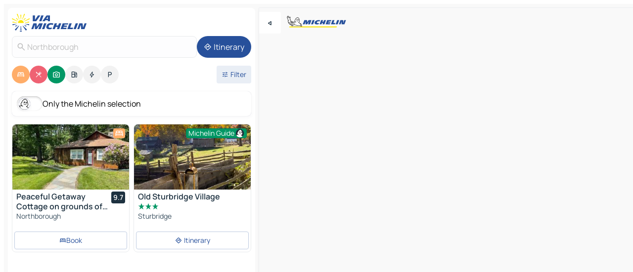

--- FILE ---
content_type: text/html
request_url: https://www.viamichelin.com/maps/united_states/massachusetts/_/northborough-01532
body_size: 28969
content:
<!doctype html>
<html lang="en">

<head>
	<meta charset="utf-8" />
	<meta name="viewport" content="width=device-width, initial-scale=1, maximum-scale=1, user-scalable=no" />
	<meta name="apple-itunes-app" content="app-id=443142682" />
	<!-- start app -->
	
		<link href="../../../../_app/immutable/assets/vnd.D6Q4K2v3.css" rel="stylesheet">
		<link href="../../../../_app/immutable/assets/lib.DTlNOyE0.css" rel="stylesheet">
		<link href="../../../../_app/immutable/assets/vnd.CPv2F40A.css" rel="stylesheet">
		<link href="../../../../_app/immutable/assets/0.CQs4aOKJ.css" rel="stylesheet">
		<link href="../../../../_app/immutable/assets/2.DTvqgUuk.css" rel="stylesheet">
		<link href="../../../../_app/immutable/assets/10.C0zcU66-.css" rel="stylesheet"><!--1xg1a3p--><!--[!--><!--]--> <!--[--><!--[--><link rel="preconnect" href="https://q-xx.bstatic.com"/> <link rel="dns-prefetch" href="https://q-xx.bstatic.com"/><link rel="preconnect" href="https://gv-images.viamichelin.com"/> <link rel="dns-prefetch" href="https://gv-images.viamichelin.com"/><link rel="preconnect" href="https://map7.viamichelin.com"/> <link rel="dns-prefetch" href="https://map7.viamichelin.com"/><link rel="preconnect" href="https://map8.viamichelin.com"/> <link rel="dns-prefetch" href="https://map8.viamichelin.com"/><link rel="preconnect" href="https://map9.viamichelin.com"/> <link rel="dns-prefetch" href="https://map9.viamichelin.com"/><link rel="preconnect" href="https://sdk.privacy-center.org"/> <link rel="dns-prefetch" href="https://sdk.privacy-center.org"/><!--]--><!--]--> <!--[--><!--[--><link rel="prefetch" href="https://q-xx.bstatic.com/xdata/images/hotel/max320/309312795.jpg?k=582e2a93cf01143630eb8842800c11448cad477a88977e551cce70d291f41073&amp;o=&amp;a=305168" as="image"/><link rel="prefetch" href="https://gv-images.viamichelin.com/images/michelin_guide/max/Img_84891.jpg?width=320&amp;format=auto" as="image"/><!--]--><!--]--> <meta name="description" content="The MICHELIN Northborough map: Northborough town maps, road map and tourist map, with MICHELIN hotels, tourist sites and restaurants for Northborough"/> <meta property="og:type" content="website"/> <meta property="og:site_name" content="ViaMichelin"/> <!--[--><meta property="og:title" content="MICHELIN Northborough map - ViaMichelin"/><!--]--> <!--[--><meta property="og:description" content="The MICHELIN Northborough map: Northborough town maps, road map and tourist map, with MICHELIN hotels, tourist sites and restaurants for Northborough"/><!--]--> <!--[--><meta property="og:image" content="https://www.viamichelin.com/_app/immutable/assets/logo-social.CPCa_Ogs.png"/><!--]--> <!--[!--><!--]--> <!--[--><link rel="alternate" href="https://www.viamichelin.at/karten-stadtplan/vereinigte_staaten/massachusetts/_/northborough-01532" hreflang="de-at"/><link rel="alternate" href="https://fr.viamichelin.be/cartes-plans/etats_unis/massachusetts/_/northborough-01532" hreflang="fr-be"/><link rel="alternate" href="https://nl.viamichelin.be/kaarten-plattegronden/verenigde_staten/massachusetts/_/northborough-01532" hreflang="nl-be"/><link rel="alternate" href="https://de.viamichelin.ch/karten-stadtplan/vereinigte_staaten/massachusetts/_/northborough-01532" hreflang="de-ch"/><link rel="alternate" href="https://fr.viamichelin.ch/cartes-plans/etats_unis/massachusetts/_/northborough-01532" hreflang="fr-ch"/><link rel="alternate" href="https://it.viamichelin.ch/mappe-piantine/stati_uniti/massachusetts/_/northborough-01532" hreflang="it-ch"/><link rel="alternate" href="https://www.viamichelin.de/karten-stadtplan/vereinigte_staaten/massachusetts/_/northborough-01532" hreflang="de"/><link rel="alternate" href="https://www.viamichelin.es/mapas-planos/estados_unidos/massachusetts/_/northborough-01532" hreflang="es"/><link rel="alternate" href="https://www.viamichelin.fr/cartes-plans/etats_unis/massachusetts/_/northborough-01532" hreflang="fr"/><link rel="alternate" href="https://www.viamichelin.it/mappe-piantine/stati_uniti/massachusetts/_/northborough-01532" hreflang="it"/><link rel="alternate" href="https://www.viamichelin.ie/maps/united_states/massachusetts/_/northborough-01532" hreflang="en-ie"/><link rel="alternate" href="https://www.viamichelin.nl/kaarten-plattegronden/verenigde_staten/massachusetts/_/northborough-01532" hreflang="nl"/><link rel="alternate" href="https://www.viamichelin.pt/mapas-plantas/estados_unidos/massachusetts/_/northborough-01532" hreflang="pt"/><link rel="alternate" href="https://www.viamichelin.co.uk/maps/united_states/massachusetts/_/northborough-01532" hreflang="en-gb"/><!--]--> <!--[!--><!--]--><!----><title>MICHELIN Northborough map - ViaMichelin</title>
	<!-- end app -->

	<meta name="google-site-verification" content="BvR8OKWbfcFFcAeoGDlKwJAdKPsnfgRXqCFKTvtmdiU" />

	<link rel="icon" href="../../../../favicon.png" />

	<!-- Start Consent -->
	<script nonce="JSsr1bKiAGsOPCcXiF9iTg==" id="spcloader" async fetchpriority="high" type="text/javascript"
		src="https://sdk.privacy-center.org/a1a55c7f-7f45-4e4b-80ac-b48e44c2fe99/loader.js?target=www.viamichelin.com"></script>
	<script nonce="JSsr1bKiAGsOPCcXiF9iTg==" type="text/javascript" async>
			window.didomiOnReady = window.didomiOnReady || [];
			window.didomiEventListeners = window.didomiEventListeners || [];

			window.didomiEventListeners.push(
				{
					event: "notice.shown",
					listener() {
						const $link = document.querySelector(
							".didomi-notice-view-partners-link-in-text"
						);
						if (!$link) {
							return;
						}
						$link.removeAttribute("href");
						$link.addEventListener("click", () => {
							Didomi.preferences.show("vendors");
						});
					},
				},
				{
					event: "notice.clickagree",
					listener() {
						window.postMessage({ type: 'didomi_clickagree'})
					}
				}
			);

			window.didomiConfig = {
				user: {
					bots: {
						consentRequired: false,
					},
				},
				preferences: {
					showWhenConsentIsMissing: false,
				},
			};

			window.gdprAppliesGlobally = true;
			// prettier-ignore
			!function(){function t(e){if(!window.frames[e]){if(document.body&&document.body.firstChild){let a=document.body,n=document.createElement("iframe");n.style.display="none",n.name=e,n.title=e,a.insertBefore(n,a.firstChild)}else setTimeout(function(){t(e)},5)}}function e(t,e,a,n,i){function r(t,a,n,r){if("function"!=typeof n)return;window[e]||(window[e]=[]);let s=!1;i&&(s=i(t,r,n)),s||window[e].push({command:t,version:a,callback:n,parameter:r})}function s(e){if(!window[t]||!0!==window[t].stub||!e.data)return;let i="string"==typeof e.data,r;try{r=i?JSON.parse(e.data):e.data}catch(s){return}if(r[a]){let f=r[a];window[t](f.command,f.version,function(t,a){let r={};r[n]={returnValue:t,success:a,callId:f.callId},e.source.postMessage(i?JSON.stringify(r):r,"*")},f.parameter)}}r.stub=!0,r.stubVersion=2,"function"!=typeof window[t]&&(window[t]=r,window.addEventListener?window.addEventListener("message",s,!1):window.attachEvent("onmessage",s))}e("__uspapi","__uspapiBuffer","__uspapiCall","__uspapiReturn"),t("__uspapiLocator"),e("__tcfapi","__tcfapiBuffr","__tcl","__tcfapiReturn"),t("__tcfapiLocator")}();
		</script>
	<!-- End Consent -->

	<!-- Start Google tag manager -->
	<script src="https://www.googletagmanager.com/gtag/js?id=G-L0VJCQ3ZDZ" defer type="didomi/javascript"
		nonce="JSsr1bKiAGsOPCcXiF9iTg==" fetchpriority="low"></script>
	<script nonce="JSsr1bKiAGsOPCcXiF9iTg==" type="text/javascript" defer>
			window.dataLayer = window.dataLayer || [];
			function gtag() {
				dataLayer.push(arguments);
			}
			gtag('js', new Date());
			gtag('config', 'G-L0VJCQ3ZDZ', { send_page_view: false });
		</script>
	<!-- End Google tag manager -->
</head>

<body data-sveltekit-preload-data="hover" class="text-body">
	<div style="display: contents"><!--[--><!--[--><!----><!--[--><!--]--> <!--[--><!----><div class="main-container bg-neutral-weak homepage svelte-9k52vj" style="--bottomsheet-height-offset: -100px;"><div class="map svelte-9k52vj"><div class="h-full w-full md:shadow-smooth-block md:relative svelte-839hsq" data-testid="map-container"><!--[!--><!--]--></div><!----> <!--[--><div class="absolute top-4 left-0 size-11 z-ontop hidden md:block"><button type="button" class="btn-filled-white btn-md rd-l-0 min-w-max"><!--[!--><!--[--><!----><span class="flex w-max size-3.5"><!--[--><!----><span class="icon-arrow-back-left inline-block"><!----></span><!----><!--]--><!----></span><!----><!--]--> <!--[!--><!--]--> <!--[!--><!--]--><!--]--> <!--[!--><!--]--></button><!----></div><!--]--> <img src="/_app/immutable/assets/vm-logo-bib-michelin.Dd_LzvJh.svg" alt="Michelin" class="absolute left-14 top-6 md:block hidden z-hover" height="24" width="120"/> <img height="32" width="126" src="/_app/immutable/assets/vm-logo-large.BEgj6SJ1.svg" alt="ViaMichelin" class="absolute-center-x top-2 md:hidden z-hover"/></div> <!--[!--><!--]--> <div class="slot-container md:p-2 md:pr-0 md:h-dvh printable svelte-9k52vj"><div class="md:overflow-hidden md:rd-2 md:h-dvh max-h-full printable"><div class="slot-wrapper h-full scrollbar-thin printable md:bg-neutral-weakest svelte-9k52vj"><!--[!--><!--]--> <!--[--><!----><!--[--><!----><!--[!--><!----><div class="translate-slide-offset md:block svelte-5lb488" style="--slide-offset: 0px;"><img src="/_app/immutable/assets/vm-logo-bib-michelin.Dd_LzvJh.svg" alt="Michelin" class="absolute top-[var(--top)] right-[var(--right)] md:hidden" style="--top: -24px; --right: 8px;" height="24" width="120"/> <div><div><div class="searchtools w-full md:flex md:flex-wrap md:gap-4 md:bg-transparent md:px-2 md:pt-2 svelte-1kj4v11" data-testid="map-search-panel"><!--[!--><!--]--> <!--[!--><div class="hidden md:block w-full"><header role="banner" class="flex items-center w-full py-1 justify-between md:py-0"><!--[!--><!--[--><a href="../../../../" class="block py-1 pr-2 shrink-0" aria-label="Back to homepage" data-sveltekit-preload-data="tap"><img class="h-9 cover-left" src="/_app/immutable/assets/vm-logo-large.BEgj6SJ1.svg" alt="ViaMichelin" width="152" height="36"/></a><!--]--><!--]--> <!--[!--><!--[!--><!--]--><!--]--></header><!----></div><!--]--> <div class="flex gap-2 w-full md:p-0 md:bg-transparent border-coloredneutral-weakest rounded-full p-2"><div class="search relative w-full min-w-0  svelte-oeoh2d"><label for="address-search" class="text-sm"> <span class="input-container flex items-center p-2 w-full text-5 gap-1 rd-2 relative b-solid b-0.5 border-coloredneutral-weakest element-disabled bg-neutral-soft text-neutral svelte-xzp1b6"><!--[--><!----><span class="icon-search inline-block w-5 "><!----></span><!----><!--]--> <input type="text" id="address-search" class="input min-w-0 text-md text-coloredneutral b-0 flex-grow bg-transparent placeholder:text-neutral disabled:text-neutral svelte-xzp1b6" placeholder="Where are we going?" aria-label="Where are we going?" disabled autocomplete="off" value="Northborough"/> <!--[!--><!--]--> <!--[!--><!--]--></span></label><!----> <ul class="results rd-2 absolute z-hover w-full m-0 mt-1 p-0 shadow-smooth-bottom-2 bg-neutral-weakest text-coloredneutral text-md svelte-oeoh2d" role="listbox" aria-label="Search results"><!--[!--><!--]--><!----> <!--[!--><!--]--><!----> <!--[!--><!--[!--><!--]--><!--]--><!----></ul></div><!----> <!--[--><button type="button" aria-label="Itinerary" class="btn-filled-primary btn-md z-infront rounded-full min-w-max"><!--[!--><!--[--><!----><span class="flex w-max"><!--[--><!----><span class="icon-directions inline-block"><!----></span><!----><!--]--><!----></span><!----><!--]--> <!--[--><span class="ml-1">Itinerary</span><!--]--> <!--[!--><!--]--><!--]--> <!--[!--><!--]--></button><!--]--></div></div></div><!----></div></div> <div class="poi-container relative z-1 md:block bg-neutral-weakest md:bg-transparent block svelte-5lb488"><button type="button" class="handle relative w-full p-4 rd-2 b-0 grid place-items-center bg-transparent md:hidden" aria-label="Open the panel" style="height: 40px;"><span class="rd-2 w-20 h-2 bg-base-15"></span></button><!----> <div class="mt-4"><div class="mb-2 px-2"><div class="flex justify-between flex-nowrap flex-row-reverse"><div class="grow-3 order-2"><div class="flex gap-1 flex-wrap" role="listbox" aria-multiselectable="true" aria-orientation="horizontal" aria-label="Points of interest"><!--[--><!--[!--><button type="button" role="option" title="Search Accommodations" aria-selected="true" aria-label="Search Accommodations" class="whitespace-nowrap flex justify-center items-center text-md gap-1 b-0 cursor-pointer rounded-full p-2.5 bg-hotel text-neutral-weakest hover:bg-hotel-soft svelte-f2zwv4 aspect-ratio-1"><!--[!--><!--[--><!----><span class="flex w-max"><!--[--><!----><span class="icon-hotel inline-block"><!----></span><!----><!--]--><!----></span><!----><!--]--> <!--[!--><!--]--> <!--[!--><!--]--><!--]--></button><!--]--><!--[!--><button type="button" role="option" title="Search Restaurants" aria-selected="true" aria-label="Search Restaurants" class="whitespace-nowrap flex justify-center items-center text-md gap-1 b-0 cursor-pointer rounded-full p-2.5 bg-restaurant text-neutral-weakest hover:bg-restaurant-soft svelte-f2zwv4 aspect-ratio-1"><!--[!--><!--[--><!----><span class="flex w-max"><!--[--><!----><span class="icon-restaurant inline-block"><!----></span><!----><!--]--><!----></span><!----><!--]--> <!--[!--><!--]--> <!--[!--><!--]--><!--]--></button><!--]--><!--[!--><button type="button" role="option" title="Search Tourism" aria-selected="true" aria-label="Search Tourism" class="whitespace-nowrap flex justify-center items-center text-md gap-1 b-0 cursor-pointer rounded-full p-2.5 bg-tourism text-neutral-weakest hover:bg-tourism-soft svelte-f2zwv4 aspect-ratio-1"><!--[!--><!--[--><!----><span class="flex w-max"><!--[--><!----><span class="icon-tourism inline-block"><!----></span><!----><!--]--><!----></span><!----><!--]--> <!--[!--><!--]--> <!--[!--><!--]--><!--]--></button><!--]--><!--[!--><button type="button" role="option" title="Search Petrol stations" aria-selected="false" aria-label="Search Petrol stations" class="whitespace-nowrap flex justify-center items-center text-md gap-1 b-0 cursor-pointer rounded-full p-2.5 bg-neutral-soft hover:bg-coloredneutral-weak text-coloredneutral svelte-f2zwv4 aspect-ratio-1"><!--[!--><!--[--><!----><span class="flex w-max"><!--[--><!----><span class="icon-energy-pump inline-block"><!----></span><!----><!--]--><!----></span><!----><!--]--> <!--[!--><!--]--> <!--[!--><!--]--><!--]--></button><!--]--><!--[!--><button type="button" role="option" title="Search EV stations" aria-selected="false" aria-label="Search EV stations" class="whitespace-nowrap flex justify-center items-center text-md gap-1 b-0 cursor-pointer rounded-full p-2.5 bg-neutral-soft hover:bg-coloredneutral-weak text-coloredneutral svelte-f2zwv4 aspect-ratio-1"><!--[!--><!--[--><!----><span class="flex w-max"><!--[--><!----><span class="icon-flash inline-block"><!----></span><!----><!--]--><!----></span><!----><!--]--> <!--[!--><!--]--> <!--[!--><!--]--><!--]--></button><!--]--><!--[!--><button type="button" role="option" title="Search Car parks" aria-selected="false" aria-label="Search Car parks" class="whitespace-nowrap flex justify-center items-center text-md gap-1 b-0 cursor-pointer rounded-full p-2.5 bg-neutral-soft hover:bg-coloredneutral-weak text-coloredneutral svelte-f2zwv4 aspect-ratio-1"><!--[!--><!--[--><!----><span class="flex w-max"><!--[--><!----><span class="icon-parking inline-block"><!----></span><!----><!--]--><!----></span><!----><!--]--> <!--[!--><!--]--> <!--[!--><!--]--><!--]--></button><!--]--><!--]--></div><!----></div> <!--[--><div class="ml-2 relative order-1"><button type="button" aria-label="Open filters" class="btn-filled-light btn-sm relative filter-button min-w-max"><!--[!--><!--[--><!----><span class="flex w-max"><!--[--><!----><span class="icon-tune inline-block"><!----></span><!----><!--]--><!----></span><!----><!--]--> <!--[--><span class="ml-1">Filter</span><!--]--> <!--[!--><!--]--><!--]--> <!--[--><!--[!--><!--]--><!----><!--]--></button><!----></div><!--]--></div> <div class="date-range-picker-container min-w-0 w-full order--1 mt-2"><div class="flex items-start gap-2"><!--[!--><!--]--></div></div></div><!----> <!--[--><div class="bg-neutral-weakest p-2 rd-2 flex flex-col mb-4 mx-2 shadow-smooth-block"><label for="only-michelin-switch" class="flex p-0.5 items-center gap-2 max-w-max cursor-pointer"><input id="only-michelin-switch" type="checkbox" role="switch" class="sr-only"/> <span class="rounded-full w-13 h-7.5 transition-colors shadow-michelin-switch bg-base-0"><!----><span class="icon-bib-signature inline-block transition-transform p-3.9 translate-x-none"><!----></span><!----><!----></span> <span class="select-none">Only the Michelin selection</span></label><!----></div><!--]--> <!--[--><ul data-testid="poilist" class="container m-0 px-2 grid svelte-1qh5ik5"><!--[!--><!--[--><!--[!--><!--[!--><!----><!--[--><!----><li data-testid="poi-card-0" data-category="hotel" class="poi-card lg grid text-body border-coloredneutral-weakest bg-neutral-weakest hover:border-transparent border-1 border-solid rd-2 relative with-shadow vertical svelte-1ci3g67" role="none"><a href="/maps/hotels/poi/northborough-ma_01532-07828a18?bounds=-72.315994~42.008066~-71.4780284~42.721549&amp;itinerary=&amp;poiCategories=7&amp;selectedAddress=%7B%22address%22%3A%22Northborough%22%2C%22city%22%3A%22Northborough%22%2C%22coordinates%22%3A%7B%22lat%22%3A42.305189%2C%22lng%22%3A-71.642696%7D%2C%22countryCode%22%3A%22USA%22%2C%22region%22%3A%22Massachusetts%22%2C%22zipCode%22%3A%2201532%22%2C%22entityType%22%3A%22CITY%22%2C%22boundsSync%22%3Atrue%7D&amp;withCaravan=false" class="decoration-none flex flex-col " data-sveltekit-preload-data="tap"><!--[--><!----><div data-testid="poi-card-hero" class="poi-card-hero group grid w-full h-full max-h-132px p-0 m-0 overflow-hidden vertical svelte-1wnh944"><!--[!--><!--[--><!----><div class="container-carousel w-full relative cursor-pointer full carousel h-full max-h-132px w-full grid-area-[1/-1] overflow-hidden svelte-w1l4d7" role="region" aria-roledescription="carousel" aria-label="Image carousel for Peaceful Getaway Cottage on grounds of historic mid-century gem"><!--[!--><!--]--> <div class="h-auto"><button type="button" aria-label="See previous content" aria-hidden="true" class="btn-ghost-white btn-md left-arrow-container absolute left-0 hidden poi-card-hero-controls min-w-max"><!--[!--><!--[--><!----><span class="flex w-max"><!--[--><!----><span class="icon-chevron-left inline-block"><!----></span><!----><!--]--><!----></span><!----><!--]--> <!--[!--><!--]--> <!--[!--><!--]--><!--]--> <!--[!--><!--]--></button><!----> <ul class="carousel flex h-100% overflow-x-scroll m-0 p-0 list-none bg-neutral-weakest rd-tr-2 rd-tl-2 h-full w-full svelte-w1l4d7" aria-roledescription="slide" role="group" aria-label="image 1 on 10"><!--[--><li class="img-container items-center flex grow-0 shrink-0 justify-center w-full svelte-w1l4d7"><figure class="img-wrapper w-full m-0 p-0 h-full overflow-hidden"><!--[!--><img decoding="sync" src="https://q-xx.bstatic.com/xdata/images/hotel/max320/309312795.jpg?k=582e2a93cf01143630eb8842800c11448cad477a88977e551cce70d291f41073&amp;o=&amp;a=305168" alt="Peaceful Getaway Cottage on grounds of historic mid-century gem - 0" class="h-full w-full" srcset="https://q-xx.bstatic.com/xdata/images/hotel/max160/309312795.jpg?k=582e2a93cf01143630eb8842800c11448cad477a88977e551cce70d291f41073&amp;o=&amp;a=305168 160w, https://q-xx.bstatic.com/xdata/images/hotel/max320/309312795.jpg?k=582e2a93cf01143630eb8842800c11448cad477a88977e551cce70d291f41073&amp;o=&amp;a=305168 320w, https://q-xx.bstatic.com/xdata/images/hotel/max640/309312795.jpg?k=582e2a93cf01143630eb8842800c11448cad477a88977e551cce70d291f41073&amp;o=&amp;a=305168 640w, https://q-xx.bstatic.com/xdata/images/hotel/max960/309312795.jpg?k=582e2a93cf01143630eb8842800c11448cad477a88977e551cce70d291f41073&amp;o=&amp;a=305168 960w, https://q-xx.bstatic.com/xdata/images/hotel/max1280/309312795.jpg?k=582e2a93cf01143630eb8842800c11448cad477a88977e551cce70d291f41073&amp;o=&amp;a=305168 1280w, https://q-xx.bstatic.com/xdata/images/hotel/max1920/309312795.jpg?k=582e2a93cf01143630eb8842800c11448cad477a88977e551cce70d291f41073&amp;o=&amp;a=305168 1920w" sizes="320px" style="width: 260px; height: 132px; object-fit: cover;" onerror="this.__e=event"/><!----> <!--[!--><!--]--><!--]--></figure></li><li class="img-container items-center flex grow-0 shrink-0 justify-center w-full svelte-w1l4d7"><figure class="img-wrapper w-full m-0 p-0 h-full overflow-hidden"><!--[!--><img decoding="sync" src="https://q-xx.bstatic.com/xdata/images/hotel/max320/309312849.jpg?k=db5b724c4e8a291d69ff867b2c4672f60d9570cb4ca62ed8327edde0c7b7d7db&amp;o=&amp;a=305168" alt="Peaceful Getaway Cottage on grounds of historic mid-century gem - 1" class="h-full w-full" srcset="https://q-xx.bstatic.com/xdata/images/hotel/max160/309312849.jpg?k=db5b724c4e8a291d69ff867b2c4672f60d9570cb4ca62ed8327edde0c7b7d7db&amp;o=&amp;a=305168 160w, https://q-xx.bstatic.com/xdata/images/hotel/max320/309312849.jpg?k=db5b724c4e8a291d69ff867b2c4672f60d9570cb4ca62ed8327edde0c7b7d7db&amp;o=&amp;a=305168 320w, https://q-xx.bstatic.com/xdata/images/hotel/max640/309312849.jpg?k=db5b724c4e8a291d69ff867b2c4672f60d9570cb4ca62ed8327edde0c7b7d7db&amp;o=&amp;a=305168 640w, https://q-xx.bstatic.com/xdata/images/hotel/max960/309312849.jpg?k=db5b724c4e8a291d69ff867b2c4672f60d9570cb4ca62ed8327edde0c7b7d7db&amp;o=&amp;a=305168 960w, https://q-xx.bstatic.com/xdata/images/hotel/max1280/309312849.jpg?k=db5b724c4e8a291d69ff867b2c4672f60d9570cb4ca62ed8327edde0c7b7d7db&amp;o=&amp;a=305168 1280w, https://q-xx.bstatic.com/xdata/images/hotel/max1920/309312849.jpg?k=db5b724c4e8a291d69ff867b2c4672f60d9570cb4ca62ed8327edde0c7b7d7db&amp;o=&amp;a=305168 1920w" sizes="320px" style="width: 260px; height: 132px; object-fit: cover;" onerror="this.__e=event"/><!----> <!--[!--><!--]--><!--]--></figure></li><li class="img-container items-center flex grow-0 shrink-0 justify-center w-full svelte-w1l4d7"><figure class="img-wrapper w-full m-0 p-0 h-full overflow-hidden"><!--[!--><img loading="lazy" decoding="async" src="https://q-xx.bstatic.com/xdata/images/hotel/max320/309312846.jpg?k=6f2251d978ba1e67797ab94ecc0849fe72019976d1e4a1a3b6a8f09f8074bdf6&amp;o=&amp;a=305168" alt="Peaceful Getaway Cottage on grounds of historic mid-century gem - 2" class="h-full w-full" srcset="https://q-xx.bstatic.com/xdata/images/hotel/max160/309312846.jpg?k=6f2251d978ba1e67797ab94ecc0849fe72019976d1e4a1a3b6a8f09f8074bdf6&amp;o=&amp;a=305168 160w, https://q-xx.bstatic.com/xdata/images/hotel/max320/309312846.jpg?k=6f2251d978ba1e67797ab94ecc0849fe72019976d1e4a1a3b6a8f09f8074bdf6&amp;o=&amp;a=305168 320w, https://q-xx.bstatic.com/xdata/images/hotel/max640/309312846.jpg?k=6f2251d978ba1e67797ab94ecc0849fe72019976d1e4a1a3b6a8f09f8074bdf6&amp;o=&amp;a=305168 640w, https://q-xx.bstatic.com/xdata/images/hotel/max960/309312846.jpg?k=6f2251d978ba1e67797ab94ecc0849fe72019976d1e4a1a3b6a8f09f8074bdf6&amp;o=&amp;a=305168 960w, https://q-xx.bstatic.com/xdata/images/hotel/max1280/309312846.jpg?k=6f2251d978ba1e67797ab94ecc0849fe72019976d1e4a1a3b6a8f09f8074bdf6&amp;o=&amp;a=305168 1280w, https://q-xx.bstatic.com/xdata/images/hotel/max1920/309312846.jpg?k=6f2251d978ba1e67797ab94ecc0849fe72019976d1e4a1a3b6a8f09f8074bdf6&amp;o=&amp;a=305168 1920w" sizes="320px" style="width: 260px; height: 132px; object-fit: cover;" onerror="this.__e=event"/><!----> <!--[!--><!--]--><!--]--></figure></li><li class="img-container items-center flex grow-0 shrink-0 justify-center w-full svelte-w1l4d7"><figure class="img-wrapper w-full m-0 p-0 h-full overflow-hidden"><!--[!--><img loading="lazy" decoding="async" src="https://q-xx.bstatic.com/xdata/images/hotel/max320/309547962.jpg?k=e00f48187e29de5a67808ad47039ac37961a95fc6a67cef189df0e1857e3e787&amp;o=&amp;a=305168" alt="Peaceful Getaway Cottage on grounds of historic mid-century gem - 3" class="h-full w-full" srcset="https://q-xx.bstatic.com/xdata/images/hotel/max160/309547962.jpg?k=e00f48187e29de5a67808ad47039ac37961a95fc6a67cef189df0e1857e3e787&amp;o=&amp;a=305168 160w, https://q-xx.bstatic.com/xdata/images/hotel/max320/309547962.jpg?k=e00f48187e29de5a67808ad47039ac37961a95fc6a67cef189df0e1857e3e787&amp;o=&amp;a=305168 320w, https://q-xx.bstatic.com/xdata/images/hotel/max640/309547962.jpg?k=e00f48187e29de5a67808ad47039ac37961a95fc6a67cef189df0e1857e3e787&amp;o=&amp;a=305168 640w, https://q-xx.bstatic.com/xdata/images/hotel/max960/309547962.jpg?k=e00f48187e29de5a67808ad47039ac37961a95fc6a67cef189df0e1857e3e787&amp;o=&amp;a=305168 960w, https://q-xx.bstatic.com/xdata/images/hotel/max1280/309547962.jpg?k=e00f48187e29de5a67808ad47039ac37961a95fc6a67cef189df0e1857e3e787&amp;o=&amp;a=305168 1280w, https://q-xx.bstatic.com/xdata/images/hotel/max1920/309547962.jpg?k=e00f48187e29de5a67808ad47039ac37961a95fc6a67cef189df0e1857e3e787&amp;o=&amp;a=305168 1920w" sizes="320px" style="width: 260px; height: 132px; object-fit: cover;" onerror="this.__e=event"/><!----> <!--[!--><!--]--><!--]--></figure></li><li class="img-container items-center flex grow-0 shrink-0 justify-center w-full svelte-w1l4d7"><figure class="img-wrapper w-full m-0 p-0 h-full overflow-hidden"><!--[!--><img loading="lazy" decoding="async" src="https://q-xx.bstatic.com/xdata/images/hotel/max320/309549511.jpg?k=db2417f60890d9439489de3b3334e1264de63bee3c6644fd81db2ac058115efe&amp;o=&amp;a=305168" alt="Peaceful Getaway Cottage on grounds of historic mid-century gem - 4" class="h-full w-full" srcset="https://q-xx.bstatic.com/xdata/images/hotel/max160/309549511.jpg?k=db2417f60890d9439489de3b3334e1264de63bee3c6644fd81db2ac058115efe&amp;o=&amp;a=305168 160w, https://q-xx.bstatic.com/xdata/images/hotel/max320/309549511.jpg?k=db2417f60890d9439489de3b3334e1264de63bee3c6644fd81db2ac058115efe&amp;o=&amp;a=305168 320w, https://q-xx.bstatic.com/xdata/images/hotel/max640/309549511.jpg?k=db2417f60890d9439489de3b3334e1264de63bee3c6644fd81db2ac058115efe&amp;o=&amp;a=305168 640w, https://q-xx.bstatic.com/xdata/images/hotel/max960/309549511.jpg?k=db2417f60890d9439489de3b3334e1264de63bee3c6644fd81db2ac058115efe&amp;o=&amp;a=305168 960w, https://q-xx.bstatic.com/xdata/images/hotel/max1280/309549511.jpg?k=db2417f60890d9439489de3b3334e1264de63bee3c6644fd81db2ac058115efe&amp;o=&amp;a=305168 1280w, https://q-xx.bstatic.com/xdata/images/hotel/max1920/309549511.jpg?k=db2417f60890d9439489de3b3334e1264de63bee3c6644fd81db2ac058115efe&amp;o=&amp;a=305168 1920w" sizes="320px" style="width: 260px; height: 132px; object-fit: cover;" onerror="this.__e=event"/><!----> <!--[!--><!--]--><!--]--></figure></li><li class="img-container items-center flex grow-0 shrink-0 justify-center w-full svelte-w1l4d7"><figure class="img-wrapper w-full m-0 p-0 h-full overflow-hidden"><!--[!--><img loading="lazy" decoding="async" src="https://q-xx.bstatic.com/xdata/images/hotel/max320/309549613.jpg?k=ad95c8dee51b10ef24720cc28d7f195a27acfec8de305f57c6bd36b9b96127b8&amp;o=&amp;a=305168" alt="Peaceful Getaway Cottage on grounds of historic mid-century gem - 5" class="h-full w-full" srcset="https://q-xx.bstatic.com/xdata/images/hotel/max160/309549613.jpg?k=ad95c8dee51b10ef24720cc28d7f195a27acfec8de305f57c6bd36b9b96127b8&amp;o=&amp;a=305168 160w, https://q-xx.bstatic.com/xdata/images/hotel/max320/309549613.jpg?k=ad95c8dee51b10ef24720cc28d7f195a27acfec8de305f57c6bd36b9b96127b8&amp;o=&amp;a=305168 320w, https://q-xx.bstatic.com/xdata/images/hotel/max640/309549613.jpg?k=ad95c8dee51b10ef24720cc28d7f195a27acfec8de305f57c6bd36b9b96127b8&amp;o=&amp;a=305168 640w, https://q-xx.bstatic.com/xdata/images/hotel/max960/309549613.jpg?k=ad95c8dee51b10ef24720cc28d7f195a27acfec8de305f57c6bd36b9b96127b8&amp;o=&amp;a=305168 960w, https://q-xx.bstatic.com/xdata/images/hotel/max1280/309549613.jpg?k=ad95c8dee51b10ef24720cc28d7f195a27acfec8de305f57c6bd36b9b96127b8&amp;o=&amp;a=305168 1280w, https://q-xx.bstatic.com/xdata/images/hotel/max1920/309549613.jpg?k=ad95c8dee51b10ef24720cc28d7f195a27acfec8de305f57c6bd36b9b96127b8&amp;o=&amp;a=305168 1920w" sizes="320px" style="width: 260px; height: 132px; object-fit: cover;" onerror="this.__e=event"/><!----> <!--[!--><!--]--><!--]--></figure></li><li class="img-container items-center flex grow-0 shrink-0 justify-center w-full svelte-w1l4d7"><figure class="img-wrapper w-full m-0 p-0 h-full overflow-hidden"><!--[!--><img loading="lazy" decoding="async" src="https://q-xx.bstatic.com/xdata/images/hotel/max320/309549990.jpg?k=6f6689f9e602c55cf8f8d37e00f93570da7934967a96512ba405bcf7e6cdc10b&amp;o=&amp;a=305168" alt="Peaceful Getaway Cottage on grounds of historic mid-century gem - 6" class="h-full w-full" srcset="https://q-xx.bstatic.com/xdata/images/hotel/max160/309549990.jpg?k=6f6689f9e602c55cf8f8d37e00f93570da7934967a96512ba405bcf7e6cdc10b&amp;o=&amp;a=305168 160w, https://q-xx.bstatic.com/xdata/images/hotel/max320/309549990.jpg?k=6f6689f9e602c55cf8f8d37e00f93570da7934967a96512ba405bcf7e6cdc10b&amp;o=&amp;a=305168 320w, https://q-xx.bstatic.com/xdata/images/hotel/max640/309549990.jpg?k=6f6689f9e602c55cf8f8d37e00f93570da7934967a96512ba405bcf7e6cdc10b&amp;o=&amp;a=305168 640w, https://q-xx.bstatic.com/xdata/images/hotel/max960/309549990.jpg?k=6f6689f9e602c55cf8f8d37e00f93570da7934967a96512ba405bcf7e6cdc10b&amp;o=&amp;a=305168 960w, https://q-xx.bstatic.com/xdata/images/hotel/max1280/309549990.jpg?k=6f6689f9e602c55cf8f8d37e00f93570da7934967a96512ba405bcf7e6cdc10b&amp;o=&amp;a=305168 1280w, https://q-xx.bstatic.com/xdata/images/hotel/max1920/309549990.jpg?k=6f6689f9e602c55cf8f8d37e00f93570da7934967a96512ba405bcf7e6cdc10b&amp;o=&amp;a=305168 1920w" sizes="320px" style="width: 260px; height: 132px; object-fit: cover;" onerror="this.__e=event"/><!----> <!--[!--><!--]--><!--]--></figure></li><li class="img-container items-center flex grow-0 shrink-0 justify-center w-full svelte-w1l4d7"><figure class="img-wrapper w-full m-0 p-0 h-full overflow-hidden"><!--[!--><img loading="lazy" decoding="async" src="https://q-xx.bstatic.com/xdata/images/hotel/max320/309550242.jpg?k=421615c74aa32dce1b08d1b6d76edf0ba62c61d641c0991735b169ad190864cc&amp;o=&amp;a=305168" alt="Peaceful Getaway Cottage on grounds of historic mid-century gem - 7" class="h-full w-full" srcset="https://q-xx.bstatic.com/xdata/images/hotel/max160/309550242.jpg?k=421615c74aa32dce1b08d1b6d76edf0ba62c61d641c0991735b169ad190864cc&amp;o=&amp;a=305168 160w, https://q-xx.bstatic.com/xdata/images/hotel/max320/309550242.jpg?k=421615c74aa32dce1b08d1b6d76edf0ba62c61d641c0991735b169ad190864cc&amp;o=&amp;a=305168 320w, https://q-xx.bstatic.com/xdata/images/hotel/max640/309550242.jpg?k=421615c74aa32dce1b08d1b6d76edf0ba62c61d641c0991735b169ad190864cc&amp;o=&amp;a=305168 640w, https://q-xx.bstatic.com/xdata/images/hotel/max960/309550242.jpg?k=421615c74aa32dce1b08d1b6d76edf0ba62c61d641c0991735b169ad190864cc&amp;o=&amp;a=305168 960w, https://q-xx.bstatic.com/xdata/images/hotel/max1280/309550242.jpg?k=421615c74aa32dce1b08d1b6d76edf0ba62c61d641c0991735b169ad190864cc&amp;o=&amp;a=305168 1280w, https://q-xx.bstatic.com/xdata/images/hotel/max1920/309550242.jpg?k=421615c74aa32dce1b08d1b6d76edf0ba62c61d641c0991735b169ad190864cc&amp;o=&amp;a=305168 1920w" sizes="320px" style="width: 260px; height: 132px; object-fit: cover;" onerror="this.__e=event"/><!----> <!--[!--><!--]--><!--]--></figure></li><li class="img-container items-center flex grow-0 shrink-0 justify-center w-full svelte-w1l4d7"><figure class="img-wrapper w-full m-0 p-0 h-full overflow-hidden"><!--[!--><img loading="lazy" decoding="async" src="https://q-xx.bstatic.com/xdata/images/hotel/max320/309550255.jpg?k=603eb8f0a665c1e288be0df36c4fb679db0db31a88261140b11d61a9aace38d0&amp;o=&amp;a=305168" alt="Peaceful Getaway Cottage on grounds of historic mid-century gem - 8" class="h-full w-full" srcset="https://q-xx.bstatic.com/xdata/images/hotel/max160/309550255.jpg?k=603eb8f0a665c1e288be0df36c4fb679db0db31a88261140b11d61a9aace38d0&amp;o=&amp;a=305168 160w, https://q-xx.bstatic.com/xdata/images/hotel/max320/309550255.jpg?k=603eb8f0a665c1e288be0df36c4fb679db0db31a88261140b11d61a9aace38d0&amp;o=&amp;a=305168 320w, https://q-xx.bstatic.com/xdata/images/hotel/max640/309550255.jpg?k=603eb8f0a665c1e288be0df36c4fb679db0db31a88261140b11d61a9aace38d0&amp;o=&amp;a=305168 640w, https://q-xx.bstatic.com/xdata/images/hotel/max960/309550255.jpg?k=603eb8f0a665c1e288be0df36c4fb679db0db31a88261140b11d61a9aace38d0&amp;o=&amp;a=305168 960w, https://q-xx.bstatic.com/xdata/images/hotel/max1280/309550255.jpg?k=603eb8f0a665c1e288be0df36c4fb679db0db31a88261140b11d61a9aace38d0&amp;o=&amp;a=305168 1280w, https://q-xx.bstatic.com/xdata/images/hotel/max1920/309550255.jpg?k=603eb8f0a665c1e288be0df36c4fb679db0db31a88261140b11d61a9aace38d0&amp;o=&amp;a=305168 1920w" sizes="320px" style="width: 260px; height: 132px; object-fit: cover;" onerror="this.__e=event"/><!----> <!--[!--><!--]--><!--]--></figure></li><li class="img-container items-center flex grow-0 shrink-0 justify-center w-full svelte-w1l4d7"><figure class="img-wrapper w-full m-0 p-0 h-full overflow-hidden"><!--[!--><img loading="lazy" decoding="async" src="https://q-xx.bstatic.com/xdata/images/hotel/max320/706605442.jpg?k=2033dd8862de15a019d22131242997d97c8a526ec0ccd56ddc623dedb2216437&amp;o=&amp;a=305168" alt="Peaceful Getaway Cottage on grounds of historic mid-century gem - 9" class="h-full w-full" srcset="https://q-xx.bstatic.com/xdata/images/hotel/max160/706605442.jpg?k=2033dd8862de15a019d22131242997d97c8a526ec0ccd56ddc623dedb2216437&amp;o=&amp;a=305168 160w, https://q-xx.bstatic.com/xdata/images/hotel/max320/706605442.jpg?k=2033dd8862de15a019d22131242997d97c8a526ec0ccd56ddc623dedb2216437&amp;o=&amp;a=305168 320w, https://q-xx.bstatic.com/xdata/images/hotel/max640/706605442.jpg?k=2033dd8862de15a019d22131242997d97c8a526ec0ccd56ddc623dedb2216437&amp;o=&amp;a=305168 640w, https://q-xx.bstatic.com/xdata/images/hotel/max960/706605442.jpg?k=2033dd8862de15a019d22131242997d97c8a526ec0ccd56ddc623dedb2216437&amp;o=&amp;a=305168 960w, https://q-xx.bstatic.com/xdata/images/hotel/max1280/706605442.jpg?k=2033dd8862de15a019d22131242997d97c8a526ec0ccd56ddc623dedb2216437&amp;o=&amp;a=305168 1280w, https://q-xx.bstatic.com/xdata/images/hotel/max1920/706605442.jpg?k=2033dd8862de15a019d22131242997d97c8a526ec0ccd56ddc623dedb2216437&amp;o=&amp;a=305168 1920w" sizes="320px" style="width: 260px; height: 132px; object-fit: cover;" onerror="this.__e=event"/><!----> <!--[!--><!--]--><!--]--></figure></li><!--]--></ul> <!--[!--><!--]--> <button type="button" aria-label="See next content" aria-hidden="false" class="btn-ghost-white btn-md right-arrow-container absolute right-0 hidden md:block poi-card-hero-controls min-w-max"><!--[!--><!--[--><!----><span class="flex w-max"><!--[--><!----><span class="icon-chevron-right inline-block"><!----></span><!----><!--]--><!----></span><!----><!--]--> <!--[!--><!--]--> <!--[!--><!--]--><!--]--> <!--[!--><!--]--></button><!----></div><!----></div><!----><!--]--><!--]--> <!--[--><div class="opacity-container relative self-start justify-self-end grid-area-[1/-1] p-2 group-has-hover:opacity-0 group-has-[.no-hover]:opacity-100 svelte-1wnh944"><div class="flex items-center justify-center w-max shrink-0  rd-1 p-0.75 bg-hotel text-neutral-weakest gap-0.5 max-h-5 svelte-snfjjm"><!--[!--><!--[!--><!--[!--><!--]--> <!--[!--><!--]--> <!--[--><!----><div class="flex w-max text-4.5"><!--[--><!----><div class="icon-hotel inline-block"><!----></div><!----><!--]--><!----></div><!----><!--]--><!--]--><!--]--></div><!----></div><!--]--> <!--[--><div class="opacity-container relative self-end grid-area-[1/-1] p-2 group-has-hover:opacity-0 group-has-[.no-hover]:opacity-100 svelte-1wnh944"><!--[!--><!--]--><!----></div><!--]--><!----></div><!----><!--]--> <div class="pt-1 px-2 pb-0 grid h-max"><!--[--><!--[--><!--[--><div class="inline-flex justify-between w-full min-w-0 text-body text-md font-600 gap-x-0.5 text-coloredneutral"><span data-testid="card-title" class="pb-0.5 clamp-lines-2">Peaceful Getaway Cottage on grounds of historic mid-century gem</span> <!--[--><div class="flex items-center justify-center w-max shrink-0  rd-1 py-0.5 px-1 bg-coloredneutral text-neutral-weakest h-6 min-w-6 font-600 text-sm svelte-snfjjm"><!--[!--><!--[!--><!--[!--><!--]--> <!--[--><span>9.7</span><!--]--> <!--[!--><!--]--><!--]--><!--]--></div><!--]--></div><!--]--><!--]--> <!--[!--><!--]--> <!--[--><span class="truncate font-400 text-sm text-coloredneutral-soft p-be-1px">Northborough</span><!--]--> <!--[!--><!--]--> <!--[!--><!--]--> <!--[!--><!--]--> <!--[!--><!--]--><!--]--></div><!----></a> <div class="button-wrapper p-1 p-bs-3px"><!--[!--><!--[!--><!--[--><!----><span role="link" tabindex="0" data-testid="poi-card-book-button" data-o="[base64]" class="obfuscated inline-block flex items-center gap-2 min-w-max btn-outline-light btn-sm"><!--[--><!--[--><!----><div class="flex w-max"><!--[--><!----><div aria-label="Book Peaceful Getaway Cottage on grounds of historic mid-century gem" class="icon-hotel inline-block"><!----></div><!----><!--]--><!----></div><!----><!--]--> <!--[--><span>Book</span><!--]--> <!--[!--><!--]--><!--]--><!----><!----></span><!----><!--]--><!--]--><!--]--></div><!----><!----></li><!----><!--]--><!----><!--]--><!--]--><!--[!--><!--[!--><!----><!--[--><!----><li data-testid="poi-card-1" data-category="tourism" class="poi-card lg grid text-body border-coloredneutral-weakest bg-neutral-weakest hover:border-transparent border-1 border-solid rd-2 relative with-shadow vertical svelte-1ci3g67" role="none"><a href="/maps/tourist-attractions/poi/sturbridge-_-19fc93173738?bounds=-72.315994~42.008066~-71.4780284~42.721549&amp;itinerary=&amp;poiCategories=7&amp;selectedAddress=%7B%22address%22%3A%22Northborough%22%2C%22city%22%3A%22Northborough%22%2C%22coordinates%22%3A%7B%22lat%22%3A42.305189%2C%22lng%22%3A-71.642696%7D%2C%22countryCode%22%3A%22USA%22%2C%22region%22%3A%22Massachusetts%22%2C%22zipCode%22%3A%2201532%22%2C%22entityType%22%3A%22CITY%22%2C%22boundsSync%22%3Atrue%7D&amp;withCaravan=false" class="decoration-none flex flex-col " data-sveltekit-preload-data="tap"><!--[--><!----><figure data-testid="poi-card-hero" class="poi-card-hero group grid w-full h-full max-h-132px p-0 m-0 overflow-hidden vertical svelte-1wnh944"><!--[--><img decoding="sync" src="https://gv-images.viamichelin.com/images/michelin_guide/max/Img_84891.jpg?width=320&amp;format=auto" alt="" class="image w-full grid-area-[1/-1] rd-tr-2 rd-tl-2 h-full w-full" srcset="https://gv-images.viamichelin.com/images/michelin_guide/max/Img_84891.jpg?width=160&amp;format=auto 160w, https://gv-images.viamichelin.com/images/michelin_guide/max/Img_84891.jpg?width=320&amp;format=auto 320w, https://gv-images.viamichelin.com/images/michelin_guide/max/Img_84891.jpg?width=640&amp;format=auto 640w, https://gv-images.viamichelin.com/images/michelin_guide/max/Img_84891.jpg?width=960&amp;format=auto 960w, https://gv-images.viamichelin.com/images/michelin_guide/max/Img_84891.jpg?width=1280&amp;format=auto 1280w, https://gv-images.viamichelin.com/images/michelin_guide/max/Img_84891.jpg 1920w" sizes="320px" style="object-fit: cover;" onerror="this.__e=event"/><!--]--> <!--[--><div class="opacity-container relative self-start justify-self-end grid-area-[1/-1] p-2 group-has-hover:opacity-0 group-has-[.no-hover]:opacity-100 svelte-1wnh944"><div class="flex items-center justify-center w-max shrink-0  rd-1 py-0.5 px-1 bg-tourism text-neutral-weakest border-tourism-strong border-1 border-solid gap-0.5 max-h-5 svelte-snfjjm"><!--[!--><!--[!--><!--[!--><!--]--> <!--[--><span class="text-sm mr-0.5">Michelin Guide</span><!--]--> <!--[--><!----><div class="flex w-max text-4.5"><!--[--><!----><div class="icon-recommended inline-block"><!----></div><!----><!--]--><!----></div><!----><!--]--><!--]--><!--]--></div><!----></div><!--]--> <!--[!--><!--]--><!----></figure><!----><!--]--> <div class="pt-1 px-2 pb-0 grid h-max"><!--[--><!--[--><!--[--><div class="inline-flex justify-between w-full min-w-0 text-body text-md font-600 gap-x-0.5 text-coloredneutral"><span data-testid="card-title" class="pb-0.5 clamp-lines-2">Old Sturbridge Village</span> <!--[!--><!--]--></div><!--]--><!--]--> <!--[--><div class="flex flex-row items-center pbe-1"><!--[--><!----><span class="flex w-max text-tourism text-4"><!--[--><!----><span class="icon-tourism-star inline-block mx--0.25"><!----></span><!----><!----><span class="icon-tourism-star inline-block mx--0.25"><!----></span><!----><!----><span class="icon-tourism-star inline-block mx--0.25"><!----></span><!----><!--]--><!----></span><!----><!--]--> <!--[!--><!--]--></div><!--]--> <!--[--><span class="truncate font-400 text-sm text-coloredneutral-soft p-be-1px">Sturbridge</span><!--]--> <!--[!--><!--]--> <!--[!--><!--]--> <!--[!--><!--]--> <!--[!--><!--]--><!--]--></div><!----></a> <div class="button-wrapper p-1 p-bs-3px"><!--[!--><!--[!--><!--[!--><button type="button" class="btn-outline-light btn-sm w-full overflow-hidden"><!--[!--><!--[--><!----><span class="flex w-max"><!--[--><!----><span class="icon-directions inline-block"><!----></span><!----><!--]--><!----></span><!----><!--]--> <!--[--><span class="ml-1 undefined text-wrap-balance">Itinerary</span><!--]--> <!--[!--><!--]--><!--]--> <!--[!--><!--]--></button><!--]--><!--]--><!--]--></div><!----><!----></li><!----><!--]--><!----><!--]--><!--]--><!--[--><li class="flex justify-center ad"><!----><div class="flex items-center justify-center relative h-70 w-75"><!----><div id="div-gpt-ad-mpu_haut" class="ad size-full max-h-[var(--height)] max-w-[var(--width)] overflow-hidden md:max-h-[var(--md-height)] md:max-w-[var(--md-width)] div-gpt-ad-mpu_haut svelte-15hg1g9" style=" --width:300px; --height:250px; --md-width:300px; --md-height:250px; " data-testid="ad-poi-list"></div><!----><!----></div><!----></li><!--]--><!--[!--><!--[!--><!----><!--[--><!----><li data-testid="poi-card-3" data-category="hotel" class="poi-card lg grid text-body border-coloredneutral-weakest bg-neutral-weakest hover:border-transparent border-1 border-solid rd-2 relative with-shadow vertical svelte-1ci3g67" role="none"><a href="/maps/hotels/poi/_-01368_8936-1a3772f6?bounds=-72.315994~42.008066~-71.4780284~42.721549&amp;itinerary=&amp;poiCategories=7&amp;selectedAddress=%7B%22address%22%3A%22Northborough%22%2C%22city%22%3A%22Northborough%22%2C%22coordinates%22%3A%7B%22lat%22%3A42.305189%2C%22lng%22%3A-71.642696%7D%2C%22countryCode%22%3A%22USA%22%2C%22region%22%3A%22Massachusetts%22%2C%22zipCode%22%3A%2201532%22%2C%22entityType%22%3A%22CITY%22%2C%22boundsSync%22%3Atrue%7D&amp;withCaravan=false" class="decoration-none flex flex-col " data-sveltekit-preload-data="tap"><!--[--><!----><div data-testid="poi-card-hero" class="poi-card-hero group grid w-full h-full max-h-132px p-0 m-0 overflow-hidden vertical svelte-1wnh944"><!--[!--><!--[--><!----><div class="container-carousel w-full relative cursor-pointer full carousel h-full max-h-132px w-full grid-area-[1/-1] overflow-hidden svelte-w1l4d7" role="region" aria-roledescription="carousel" aria-label="Image carousel for Historic Home with Modern Updates on Less Than 4 Acres"><!--[!--><!--]--> <div class="h-auto"><button type="button" aria-label="See previous content" aria-hidden="true" class="btn-ghost-white btn-md left-arrow-container absolute left-0 hidden poi-card-hero-controls min-w-max"><!--[!--><!--[--><!----><span class="flex w-max"><!--[--><!----><span class="icon-chevron-left inline-block"><!----></span><!----><!--]--><!----></span><!----><!--]--> <!--[!--><!--]--> <!--[!--><!--]--><!--]--> <!--[!--><!--]--></button><!----> <ul class="carousel flex h-100% overflow-x-scroll m-0 p-0 list-none bg-neutral-weakest rd-tr-2 rd-tl-2 h-full w-full svelte-w1l4d7" aria-roledescription="slide" role="group" aria-label="image 1 on 10"><!--[--><li class="img-container items-center flex grow-0 shrink-0 justify-center w-full svelte-w1l4d7"><figure class="img-wrapper w-full m-0 p-0 h-full overflow-hidden"><!--[!--><img loading="lazy" decoding="async" src="https://q-xx.bstatic.com/xdata/images/hotel/max320/783099166.jpg?k=5819ec572f6d853b810852c66b7cc783e6cbf0c9a2318c396e2cb91f4cbbf8b0&amp;o=&amp;a=305168" alt="Historic Home with Modern Updates on Less Than 4 Acres - 0" class="h-full w-full" srcset="https://q-xx.bstatic.com/xdata/images/hotel/max160/783099166.jpg?k=5819ec572f6d853b810852c66b7cc783e6cbf0c9a2318c396e2cb91f4cbbf8b0&amp;o=&amp;a=305168 160w, https://q-xx.bstatic.com/xdata/images/hotel/max320/783099166.jpg?k=5819ec572f6d853b810852c66b7cc783e6cbf0c9a2318c396e2cb91f4cbbf8b0&amp;o=&amp;a=305168 320w, https://q-xx.bstatic.com/xdata/images/hotel/max640/783099166.jpg?k=5819ec572f6d853b810852c66b7cc783e6cbf0c9a2318c396e2cb91f4cbbf8b0&amp;o=&amp;a=305168 640w, https://q-xx.bstatic.com/xdata/images/hotel/max960/783099166.jpg?k=5819ec572f6d853b810852c66b7cc783e6cbf0c9a2318c396e2cb91f4cbbf8b0&amp;o=&amp;a=305168 960w, https://q-xx.bstatic.com/xdata/images/hotel/max1280/783099166.jpg?k=5819ec572f6d853b810852c66b7cc783e6cbf0c9a2318c396e2cb91f4cbbf8b0&amp;o=&amp;a=305168 1280w, https://q-xx.bstatic.com/xdata/images/hotel/max1920/783099166.jpg?k=5819ec572f6d853b810852c66b7cc783e6cbf0c9a2318c396e2cb91f4cbbf8b0&amp;o=&amp;a=305168 1920w" sizes="320px" style="width: 260px; height: 132px; object-fit: cover;" onerror="this.__e=event"/><!----> <!--[!--><!--]--><!--]--></figure></li><li class="img-container items-center flex grow-0 shrink-0 justify-center w-full svelte-w1l4d7"><figure class="img-wrapper w-full m-0 p-0 h-full overflow-hidden"><!--[!--><img loading="lazy" decoding="async" src="https://q-xx.bstatic.com/xdata/images/hotel/max320/715295818.jpg?k=f6bf936dde24505c9be268a7c5933fc5d8be13368b76f848bee95baa720708d1&amp;o=&amp;a=305168" alt="Historic Home with Modern Updates on Less Than 4 Acres - 1" class="h-full w-full" srcset="https://q-xx.bstatic.com/xdata/images/hotel/max160/715295818.jpg?k=f6bf936dde24505c9be268a7c5933fc5d8be13368b76f848bee95baa720708d1&amp;o=&amp;a=305168 160w, https://q-xx.bstatic.com/xdata/images/hotel/max320/715295818.jpg?k=f6bf936dde24505c9be268a7c5933fc5d8be13368b76f848bee95baa720708d1&amp;o=&amp;a=305168 320w, https://q-xx.bstatic.com/xdata/images/hotel/max640/715295818.jpg?k=f6bf936dde24505c9be268a7c5933fc5d8be13368b76f848bee95baa720708d1&amp;o=&amp;a=305168 640w, https://q-xx.bstatic.com/xdata/images/hotel/max960/715295818.jpg?k=f6bf936dde24505c9be268a7c5933fc5d8be13368b76f848bee95baa720708d1&amp;o=&amp;a=305168 960w, https://q-xx.bstatic.com/xdata/images/hotel/max1280/715295818.jpg?k=f6bf936dde24505c9be268a7c5933fc5d8be13368b76f848bee95baa720708d1&amp;o=&amp;a=305168 1280w, https://q-xx.bstatic.com/xdata/images/hotel/max1920/715295818.jpg?k=f6bf936dde24505c9be268a7c5933fc5d8be13368b76f848bee95baa720708d1&amp;o=&amp;a=305168 1920w" sizes="320px" style="width: 260px; height: 132px; object-fit: cover;" onerror="this.__e=event"/><!----> <!--[!--><!--]--><!--]--></figure></li><li class="img-container items-center flex grow-0 shrink-0 justify-center w-full svelte-w1l4d7"><figure class="img-wrapper w-full m-0 p-0 h-full overflow-hidden"><!--[!--><img loading="lazy" decoding="async" src="https://q-xx.bstatic.com/xdata/images/hotel/max320/715295815.jpg?k=1d3d675bb78fdef1dbf40a2a7d86c8400ea6516a1ff37badd6f6a19ed1bf31a8&amp;o=&amp;a=305168" alt="Historic Home with Modern Updates on Less Than 4 Acres - 2" class="h-full w-full" srcset="https://q-xx.bstatic.com/xdata/images/hotel/max160/715295815.jpg?k=1d3d675bb78fdef1dbf40a2a7d86c8400ea6516a1ff37badd6f6a19ed1bf31a8&amp;o=&amp;a=305168 160w, https://q-xx.bstatic.com/xdata/images/hotel/max320/715295815.jpg?k=1d3d675bb78fdef1dbf40a2a7d86c8400ea6516a1ff37badd6f6a19ed1bf31a8&amp;o=&amp;a=305168 320w, https://q-xx.bstatic.com/xdata/images/hotel/max640/715295815.jpg?k=1d3d675bb78fdef1dbf40a2a7d86c8400ea6516a1ff37badd6f6a19ed1bf31a8&amp;o=&amp;a=305168 640w, https://q-xx.bstatic.com/xdata/images/hotel/max960/715295815.jpg?k=1d3d675bb78fdef1dbf40a2a7d86c8400ea6516a1ff37badd6f6a19ed1bf31a8&amp;o=&amp;a=305168 960w, https://q-xx.bstatic.com/xdata/images/hotel/max1280/715295815.jpg?k=1d3d675bb78fdef1dbf40a2a7d86c8400ea6516a1ff37badd6f6a19ed1bf31a8&amp;o=&amp;a=305168 1280w, https://q-xx.bstatic.com/xdata/images/hotel/max1920/715295815.jpg?k=1d3d675bb78fdef1dbf40a2a7d86c8400ea6516a1ff37badd6f6a19ed1bf31a8&amp;o=&amp;a=305168 1920w" sizes="320px" style="width: 260px; height: 132px; object-fit: cover;" onerror="this.__e=event"/><!----> <!--[!--><!--]--><!--]--></figure></li><li class="img-container items-center flex grow-0 shrink-0 justify-center w-full svelte-w1l4d7"><figure class="img-wrapper w-full m-0 p-0 h-full overflow-hidden"><!--[!--><img loading="lazy" decoding="async" src="https://q-xx.bstatic.com/xdata/images/hotel/max320/715295817.jpg?k=fc0e053ecec43b99707b2f04e49b460d90a130880398f239cafa7a67cdf72788&amp;o=&amp;a=305168" alt="Historic Home with Modern Updates on Less Than 4 Acres - 3" class="h-full w-full" srcset="https://q-xx.bstatic.com/xdata/images/hotel/max160/715295817.jpg?k=fc0e053ecec43b99707b2f04e49b460d90a130880398f239cafa7a67cdf72788&amp;o=&amp;a=305168 160w, https://q-xx.bstatic.com/xdata/images/hotel/max320/715295817.jpg?k=fc0e053ecec43b99707b2f04e49b460d90a130880398f239cafa7a67cdf72788&amp;o=&amp;a=305168 320w, https://q-xx.bstatic.com/xdata/images/hotel/max640/715295817.jpg?k=fc0e053ecec43b99707b2f04e49b460d90a130880398f239cafa7a67cdf72788&amp;o=&amp;a=305168 640w, https://q-xx.bstatic.com/xdata/images/hotel/max960/715295817.jpg?k=fc0e053ecec43b99707b2f04e49b460d90a130880398f239cafa7a67cdf72788&amp;o=&amp;a=305168 960w, https://q-xx.bstatic.com/xdata/images/hotel/max1280/715295817.jpg?k=fc0e053ecec43b99707b2f04e49b460d90a130880398f239cafa7a67cdf72788&amp;o=&amp;a=305168 1280w, https://q-xx.bstatic.com/xdata/images/hotel/max1920/715295817.jpg?k=fc0e053ecec43b99707b2f04e49b460d90a130880398f239cafa7a67cdf72788&amp;o=&amp;a=305168 1920w" sizes="320px" style="width: 260px; height: 132px; object-fit: cover;" onerror="this.__e=event"/><!----> <!--[!--><!--]--><!--]--></figure></li><li class="img-container items-center flex grow-0 shrink-0 justify-center w-full svelte-w1l4d7"><figure class="img-wrapper w-full m-0 p-0 h-full overflow-hidden"><!--[!--><img loading="lazy" decoding="async" src="https://q-xx.bstatic.com/xdata/images/hotel/max320/783099164.jpg?k=cad9b0b8dca00f9c2bc1df2e473c60c0124e0b9864456c653f44a4a8ff5e7cdf&amp;o=&amp;a=305168" alt="Historic Home with Modern Updates on Less Than 4 Acres - 4" class="h-full w-full" srcset="https://q-xx.bstatic.com/xdata/images/hotel/max160/783099164.jpg?k=cad9b0b8dca00f9c2bc1df2e473c60c0124e0b9864456c653f44a4a8ff5e7cdf&amp;o=&amp;a=305168 160w, https://q-xx.bstatic.com/xdata/images/hotel/max320/783099164.jpg?k=cad9b0b8dca00f9c2bc1df2e473c60c0124e0b9864456c653f44a4a8ff5e7cdf&amp;o=&amp;a=305168 320w, https://q-xx.bstatic.com/xdata/images/hotel/max640/783099164.jpg?k=cad9b0b8dca00f9c2bc1df2e473c60c0124e0b9864456c653f44a4a8ff5e7cdf&amp;o=&amp;a=305168 640w, https://q-xx.bstatic.com/xdata/images/hotel/max960/783099164.jpg?k=cad9b0b8dca00f9c2bc1df2e473c60c0124e0b9864456c653f44a4a8ff5e7cdf&amp;o=&amp;a=305168 960w, https://q-xx.bstatic.com/xdata/images/hotel/max1280/783099164.jpg?k=cad9b0b8dca00f9c2bc1df2e473c60c0124e0b9864456c653f44a4a8ff5e7cdf&amp;o=&amp;a=305168 1280w, https://q-xx.bstatic.com/xdata/images/hotel/max1920/783099164.jpg?k=cad9b0b8dca00f9c2bc1df2e473c60c0124e0b9864456c653f44a4a8ff5e7cdf&amp;o=&amp;a=305168 1920w" sizes="320px" style="width: 260px; height: 132px; object-fit: cover;" onerror="this.__e=event"/><!----> <!--[!--><!--]--><!--]--></figure></li><li class="img-container items-center flex grow-0 shrink-0 justify-center w-full svelte-w1l4d7"><figure class="img-wrapper w-full m-0 p-0 h-full overflow-hidden"><!--[!--><img loading="lazy" decoding="async" src="https://q-xx.bstatic.com/xdata/images/hotel/max320/783099165.jpg?k=b01cf8641652330ad48da846389fc1b96ea7d5f3f5dac46c08c9a9fac96ac946&amp;o=&amp;a=305168" alt="Historic Home with Modern Updates on Less Than 4 Acres - 5" class="h-full w-full" srcset="https://q-xx.bstatic.com/xdata/images/hotel/max160/783099165.jpg?k=b01cf8641652330ad48da846389fc1b96ea7d5f3f5dac46c08c9a9fac96ac946&amp;o=&amp;a=305168 160w, https://q-xx.bstatic.com/xdata/images/hotel/max320/783099165.jpg?k=b01cf8641652330ad48da846389fc1b96ea7d5f3f5dac46c08c9a9fac96ac946&amp;o=&amp;a=305168 320w, https://q-xx.bstatic.com/xdata/images/hotel/max640/783099165.jpg?k=b01cf8641652330ad48da846389fc1b96ea7d5f3f5dac46c08c9a9fac96ac946&amp;o=&amp;a=305168 640w, https://q-xx.bstatic.com/xdata/images/hotel/max960/783099165.jpg?k=b01cf8641652330ad48da846389fc1b96ea7d5f3f5dac46c08c9a9fac96ac946&amp;o=&amp;a=305168 960w, https://q-xx.bstatic.com/xdata/images/hotel/max1280/783099165.jpg?k=b01cf8641652330ad48da846389fc1b96ea7d5f3f5dac46c08c9a9fac96ac946&amp;o=&amp;a=305168 1280w, https://q-xx.bstatic.com/xdata/images/hotel/max1920/783099165.jpg?k=b01cf8641652330ad48da846389fc1b96ea7d5f3f5dac46c08c9a9fac96ac946&amp;o=&amp;a=305168 1920w" sizes="320px" style="width: 260px; height: 132px; object-fit: cover;" onerror="this.__e=event"/><!----> <!--[!--><!--]--><!--]--></figure></li><li class="img-container items-center flex grow-0 shrink-0 justify-center w-full svelte-w1l4d7"><figure class="img-wrapper w-full m-0 p-0 h-full overflow-hidden"><!--[!--><img loading="lazy" decoding="async" src="https://q-xx.bstatic.com/xdata/images/hotel/max320/783099167.jpg?k=bd1dd4709c184c459a58b5a941ad590665d85e689f754972f28b41fbb348ff89&amp;o=&amp;a=305168" alt="Historic Home with Modern Updates on Less Than 4 Acres - 6" class="h-full w-full" srcset="https://q-xx.bstatic.com/xdata/images/hotel/max160/783099167.jpg?k=bd1dd4709c184c459a58b5a941ad590665d85e689f754972f28b41fbb348ff89&amp;o=&amp;a=305168 160w, https://q-xx.bstatic.com/xdata/images/hotel/max320/783099167.jpg?k=bd1dd4709c184c459a58b5a941ad590665d85e689f754972f28b41fbb348ff89&amp;o=&amp;a=305168 320w, https://q-xx.bstatic.com/xdata/images/hotel/max640/783099167.jpg?k=bd1dd4709c184c459a58b5a941ad590665d85e689f754972f28b41fbb348ff89&amp;o=&amp;a=305168 640w, https://q-xx.bstatic.com/xdata/images/hotel/max960/783099167.jpg?k=bd1dd4709c184c459a58b5a941ad590665d85e689f754972f28b41fbb348ff89&amp;o=&amp;a=305168 960w, https://q-xx.bstatic.com/xdata/images/hotel/max1280/783099167.jpg?k=bd1dd4709c184c459a58b5a941ad590665d85e689f754972f28b41fbb348ff89&amp;o=&amp;a=305168 1280w, https://q-xx.bstatic.com/xdata/images/hotel/max1920/783099167.jpg?k=bd1dd4709c184c459a58b5a941ad590665d85e689f754972f28b41fbb348ff89&amp;o=&amp;a=305168 1920w" sizes="320px" style="width: 260px; height: 132px; object-fit: cover;" onerror="this.__e=event"/><!----> <!--[!--><!--]--><!--]--></figure></li><li class="img-container items-center flex grow-0 shrink-0 justify-center w-full svelte-w1l4d7"><figure class="img-wrapper w-full m-0 p-0 h-full overflow-hidden"><!--[!--><img loading="lazy" decoding="async" src="https://q-xx.bstatic.com/xdata/images/hotel/max320/501904831.jpg?k=e5181f991d5c8283db4ede601db2c24703b382cde1adf61418ab66a1f89c4eac&amp;o=&amp;a=305168" alt="Historic Home with Modern Updates on Less Than 4 Acres - 7" class="h-full w-full" srcset="https://q-xx.bstatic.com/xdata/images/hotel/max160/501904831.jpg?k=e5181f991d5c8283db4ede601db2c24703b382cde1adf61418ab66a1f89c4eac&amp;o=&amp;a=305168 160w, https://q-xx.bstatic.com/xdata/images/hotel/max320/501904831.jpg?k=e5181f991d5c8283db4ede601db2c24703b382cde1adf61418ab66a1f89c4eac&amp;o=&amp;a=305168 320w, https://q-xx.bstatic.com/xdata/images/hotel/max640/501904831.jpg?k=e5181f991d5c8283db4ede601db2c24703b382cde1adf61418ab66a1f89c4eac&amp;o=&amp;a=305168 640w, https://q-xx.bstatic.com/xdata/images/hotel/max960/501904831.jpg?k=e5181f991d5c8283db4ede601db2c24703b382cde1adf61418ab66a1f89c4eac&amp;o=&amp;a=305168 960w, https://q-xx.bstatic.com/xdata/images/hotel/max1280/501904831.jpg?k=e5181f991d5c8283db4ede601db2c24703b382cde1adf61418ab66a1f89c4eac&amp;o=&amp;a=305168 1280w, https://q-xx.bstatic.com/xdata/images/hotel/max1920/501904831.jpg?k=e5181f991d5c8283db4ede601db2c24703b382cde1adf61418ab66a1f89c4eac&amp;o=&amp;a=305168 1920w" sizes="320px" style="width: 260px; height: 132px; object-fit: cover;" onerror="this.__e=event"/><!----> <!--[!--><!--]--><!--]--></figure></li><li class="img-container items-center flex grow-0 shrink-0 justify-center w-full svelte-w1l4d7"><figure class="img-wrapper w-full m-0 p-0 h-full overflow-hidden"><!--[!--><img loading="lazy" decoding="async" src="https://q-xx.bstatic.com/xdata/images/hotel/max320/783099163.jpg?k=e789ad9719358a6563d0771f57703dca333d4b1955691666185f9ed3c41bb138&amp;o=&amp;a=305168" alt="Historic Home with Modern Updates on Less Than 4 Acres - 8" class="h-full w-full" srcset="https://q-xx.bstatic.com/xdata/images/hotel/max160/783099163.jpg?k=e789ad9719358a6563d0771f57703dca333d4b1955691666185f9ed3c41bb138&amp;o=&amp;a=305168 160w, https://q-xx.bstatic.com/xdata/images/hotel/max320/783099163.jpg?k=e789ad9719358a6563d0771f57703dca333d4b1955691666185f9ed3c41bb138&amp;o=&amp;a=305168 320w, https://q-xx.bstatic.com/xdata/images/hotel/max640/783099163.jpg?k=e789ad9719358a6563d0771f57703dca333d4b1955691666185f9ed3c41bb138&amp;o=&amp;a=305168 640w, https://q-xx.bstatic.com/xdata/images/hotel/max960/783099163.jpg?k=e789ad9719358a6563d0771f57703dca333d4b1955691666185f9ed3c41bb138&amp;o=&amp;a=305168 960w, https://q-xx.bstatic.com/xdata/images/hotel/max1280/783099163.jpg?k=e789ad9719358a6563d0771f57703dca333d4b1955691666185f9ed3c41bb138&amp;o=&amp;a=305168 1280w, https://q-xx.bstatic.com/xdata/images/hotel/max1920/783099163.jpg?k=e789ad9719358a6563d0771f57703dca333d4b1955691666185f9ed3c41bb138&amp;o=&amp;a=305168 1920w" sizes="320px" style="width: 260px; height: 132px; object-fit: cover;" onerror="this.__e=event"/><!----> <!--[!--><!--]--><!--]--></figure></li><li class="img-container items-center flex grow-0 shrink-0 justify-center w-full svelte-w1l4d7"><figure class="img-wrapper w-full m-0 p-0 h-full overflow-hidden"><!--[!--><img loading="lazy" decoding="async" src="https://q-xx.bstatic.com/xdata/images/hotel/max320/388973868.jpg?k=416e8ac5eaab7541b347f8e77fd54943b4c853a666301b5c3295f55aa35fbb1b&amp;o=&amp;a=305168" alt="Historic Home with Modern Updates on Less Than 4 Acres - 9" class="h-full w-full" srcset="https://q-xx.bstatic.com/xdata/images/hotel/max160/388973868.jpg?k=416e8ac5eaab7541b347f8e77fd54943b4c853a666301b5c3295f55aa35fbb1b&amp;o=&amp;a=305168 160w, https://q-xx.bstatic.com/xdata/images/hotel/max320/388973868.jpg?k=416e8ac5eaab7541b347f8e77fd54943b4c853a666301b5c3295f55aa35fbb1b&amp;o=&amp;a=305168 320w, https://q-xx.bstatic.com/xdata/images/hotel/max640/388973868.jpg?k=416e8ac5eaab7541b347f8e77fd54943b4c853a666301b5c3295f55aa35fbb1b&amp;o=&amp;a=305168 640w, https://q-xx.bstatic.com/xdata/images/hotel/max960/388973868.jpg?k=416e8ac5eaab7541b347f8e77fd54943b4c853a666301b5c3295f55aa35fbb1b&amp;o=&amp;a=305168 960w, https://q-xx.bstatic.com/xdata/images/hotel/max1280/388973868.jpg?k=416e8ac5eaab7541b347f8e77fd54943b4c853a666301b5c3295f55aa35fbb1b&amp;o=&amp;a=305168 1280w, https://q-xx.bstatic.com/xdata/images/hotel/max1920/388973868.jpg?k=416e8ac5eaab7541b347f8e77fd54943b4c853a666301b5c3295f55aa35fbb1b&amp;o=&amp;a=305168 1920w" sizes="320px" style="width: 260px; height: 132px; object-fit: cover;" onerror="this.__e=event"/><!----> <!--[!--><!--]--><!--]--></figure></li><!--]--></ul> <!--[!--><!--]--> <button type="button" aria-label="See next content" aria-hidden="false" class="btn-ghost-white btn-md right-arrow-container absolute right-0 hidden md:block poi-card-hero-controls min-w-max"><!--[!--><!--[--><!----><span class="flex w-max"><!--[--><!----><span class="icon-chevron-right inline-block"><!----></span><!----><!--]--><!----></span><!----><!--]--> <!--[!--><!--]--> <!--[!--><!--]--><!--]--> <!--[!--><!--]--></button><!----></div><!----></div><!----><!--]--><!--]--> <!--[--><div class="opacity-container relative self-start justify-self-end grid-area-[1/-1] p-2 group-has-hover:opacity-0 group-has-[.no-hover]:opacity-100 svelte-1wnh944"><div class="flex items-center justify-center w-max shrink-0  rd-1 p-0.75 bg-hotel text-neutral-weakest gap-0.5 max-h-5 svelte-snfjjm"><!--[!--><!--[!--><!--[!--><!--]--> <!--[!--><!--]--> <!--[--><!----><div class="flex w-max text-4.5"><!--[--><!----><div class="icon-hotel inline-block"><!----></div><!----><!--]--><!----></div><!----><!--]--><!--]--><!--]--></div><!----></div><!--]--> <!--[--><div class="opacity-container relative self-end grid-area-[1/-1] p-2 group-has-hover:opacity-0 group-has-[.no-hover]:opacity-100 svelte-1wnh944"><!--[!--><!--]--><!----></div><!--]--><!----></div><!----><!--]--> <div class="pt-1 px-2 pb-0 grid h-max"><!--[--><!--[--><!--[--><div class="inline-flex justify-between w-full min-w-0 text-body text-md font-600 gap-x-0.5 text-coloredneutral"><span data-testid="card-title" class="pb-0.5 clamp-lines-2">Historic Home with Modern Updates on Less Than 4 Acres</span> <!--[--><div class="flex items-center justify-center w-max shrink-0  rd-1 py-0.5 px-1 bg-coloredneutral text-neutral-weakest h-6 min-w-6 font-600 text-sm svelte-snfjjm"><!--[!--><!--[!--><!--[!--><!--]--> <!--[--><span>9.0</span><!--]--> <!--[!--><!--]--><!--]--><!--]--></div><!--]--></div><!--]--><!--]--> <!--[!--><!--]--> <!--[!--><!--]--> <!--[!--><!--]--> <!--[!--><!--]--> <!--[!--><!--]--> <!--[!--><!--]--><!--]--></div><!----></a> <div class="button-wrapper p-1 p-bs-3px"><!--[!--><!--[!--><!--[--><!----><span role="link" tabindex="0" data-testid="poi-card-book-button" data-o="[base64]" class="obfuscated inline-block flex items-center gap-2 min-w-max btn-outline-light btn-sm"><!--[--><!--[--><!----><div class="flex w-max"><!--[--><!----><div aria-label="Book Historic Home with Modern Updates on Less Than 4 Acres" class="icon-hotel inline-block"><!----></div><!----><!--]--><!----></div><!----><!--]--> <!--[--><span>Book</span><!--]--> <!--[!--><!--]--><!--]--><!----><!----></span><!----><!--]--><!--]--><!--]--></div><!----><!----></li><!----><!--]--><!----><!--]--><!--]--><!--[!--><!--[!--><!----><!--[--><!----><li data-testid="poi-card-4" data-category="hotel" class="poi-card lg grid text-body border-coloredneutral-weakest bg-neutral-weakest hover:border-transparent border-1 border-solid rd-2 relative with-shadow vertical svelte-1ci3g67" role="none"><a href="/maps/hotels/poi/berlin-01564_1504-1a753119?bounds=-72.315994~42.008066~-71.4780284~42.721549&amp;itinerary=&amp;poiCategories=7&amp;selectedAddress=%7B%22address%22%3A%22Northborough%22%2C%22city%22%3A%22Northborough%22%2C%22coordinates%22%3A%7B%22lat%22%3A42.305189%2C%22lng%22%3A-71.642696%7D%2C%22countryCode%22%3A%22USA%22%2C%22region%22%3A%22Massachusetts%22%2C%22zipCode%22%3A%2201532%22%2C%22entityType%22%3A%22CITY%22%2C%22boundsSync%22%3Atrue%7D&amp;withCaravan=false" class="decoration-none flex flex-col " data-sveltekit-preload-data="tap"><!--[--><!----><div data-testid="poi-card-hero" class="poi-card-hero group grid w-full h-full max-h-132px p-0 m-0 overflow-hidden vertical svelte-1wnh944"><!--[!--><!--[--><!----><div class="container-carousel w-full relative cursor-pointer full carousel h-full max-h-132px w-full grid-area-[1/-1] overflow-hidden svelte-w1l4d7" role="region" aria-roledescription="carousel" aria-label="Image carousel for Vibrant Sterling Lakefront Lodge with Kayaks"><!--[!--><!--]--> <div class="h-auto"><button type="button" aria-label="See previous content" aria-hidden="true" class="btn-ghost-white btn-md left-arrow-container absolute left-0 hidden poi-card-hero-controls min-w-max"><!--[!--><!--[--><!----><span class="flex w-max"><!--[--><!----><span class="icon-chevron-left inline-block"><!----></span><!----><!--]--><!----></span><!----><!--]--> <!--[!--><!--]--> <!--[!--><!--]--><!--]--> <!--[!--><!--]--></button><!----> <ul class="carousel flex h-100% overflow-x-scroll m-0 p-0 list-none bg-neutral-weakest rd-tr-2 rd-tl-2 h-full w-full svelte-w1l4d7" aria-roledescription="slide" role="group" aria-label="image 1 on 10"><!--[--><li class="img-container items-center flex grow-0 shrink-0 justify-center w-full svelte-w1l4d7"><figure class="img-wrapper w-full m-0 p-0 h-full overflow-hidden"><!--[!--><img loading="lazy" decoding="async" src="https://q-xx.bstatic.com/xdata/images/hotel/max320/480872135.jpg?k=83ae63dc7e0fe697aa11a831254f31ea5591a1b08326644a7a84fce14b7353f8&amp;o=&amp;a=305168" alt="Vibrant Sterling Lakefront Lodge with Kayaks - 0" class="h-full w-full" srcset="https://q-xx.bstatic.com/xdata/images/hotel/max160/480872135.jpg?k=83ae63dc7e0fe697aa11a831254f31ea5591a1b08326644a7a84fce14b7353f8&amp;o=&amp;a=305168 160w, https://q-xx.bstatic.com/xdata/images/hotel/max320/480872135.jpg?k=83ae63dc7e0fe697aa11a831254f31ea5591a1b08326644a7a84fce14b7353f8&amp;o=&amp;a=305168 320w, https://q-xx.bstatic.com/xdata/images/hotel/max640/480872135.jpg?k=83ae63dc7e0fe697aa11a831254f31ea5591a1b08326644a7a84fce14b7353f8&amp;o=&amp;a=305168 640w, https://q-xx.bstatic.com/xdata/images/hotel/max960/480872135.jpg?k=83ae63dc7e0fe697aa11a831254f31ea5591a1b08326644a7a84fce14b7353f8&amp;o=&amp;a=305168 960w, https://q-xx.bstatic.com/xdata/images/hotel/max1280/480872135.jpg?k=83ae63dc7e0fe697aa11a831254f31ea5591a1b08326644a7a84fce14b7353f8&amp;o=&amp;a=305168 1280w, https://q-xx.bstatic.com/xdata/images/hotel/max1920/480872135.jpg?k=83ae63dc7e0fe697aa11a831254f31ea5591a1b08326644a7a84fce14b7353f8&amp;o=&amp;a=305168 1920w" sizes="320px" style="width: 260px; height: 132px; object-fit: cover;" onerror="this.__e=event"/><!----> <!--[!--><!--]--><!--]--></figure></li><li class="img-container items-center flex grow-0 shrink-0 justify-center w-full svelte-w1l4d7"><figure class="img-wrapper w-full m-0 p-0 h-full overflow-hidden"><!--[!--><img loading="lazy" decoding="async" src="https://q-xx.bstatic.com/xdata/images/hotel/max320/329100041.jpg?k=5d818a8ff134b7fafccd9f01d674016293d8eebbe9f4e258aeab81d440f8556a&amp;o=&amp;a=305168" alt="Vibrant Sterling Lakefront Lodge with Kayaks - 1" class="h-full w-full" srcset="https://q-xx.bstatic.com/xdata/images/hotel/max160/329100041.jpg?k=5d818a8ff134b7fafccd9f01d674016293d8eebbe9f4e258aeab81d440f8556a&amp;o=&amp;a=305168 160w, https://q-xx.bstatic.com/xdata/images/hotel/max320/329100041.jpg?k=5d818a8ff134b7fafccd9f01d674016293d8eebbe9f4e258aeab81d440f8556a&amp;o=&amp;a=305168 320w, https://q-xx.bstatic.com/xdata/images/hotel/max640/329100041.jpg?k=5d818a8ff134b7fafccd9f01d674016293d8eebbe9f4e258aeab81d440f8556a&amp;o=&amp;a=305168 640w, https://q-xx.bstatic.com/xdata/images/hotel/max960/329100041.jpg?k=5d818a8ff134b7fafccd9f01d674016293d8eebbe9f4e258aeab81d440f8556a&amp;o=&amp;a=305168 960w, https://q-xx.bstatic.com/xdata/images/hotel/max1280/329100041.jpg?k=5d818a8ff134b7fafccd9f01d674016293d8eebbe9f4e258aeab81d440f8556a&amp;o=&amp;a=305168 1280w, https://q-xx.bstatic.com/xdata/images/hotel/max1920/329100041.jpg?k=5d818a8ff134b7fafccd9f01d674016293d8eebbe9f4e258aeab81d440f8556a&amp;o=&amp;a=305168 1920w" sizes="320px" style="width: 260px; height: 132px; object-fit: cover;" onerror="this.__e=event"/><!----> <!--[!--><!--]--><!--]--></figure></li><li class="img-container items-center flex grow-0 shrink-0 justify-center w-full svelte-w1l4d7"><figure class="img-wrapper w-full m-0 p-0 h-full overflow-hidden"><!--[!--><img loading="lazy" decoding="async" src="https://q-xx.bstatic.com/xdata/images/hotel/max320/329100037.jpg?k=816c94c662f8dcf4f1510ce3829f8aa0d7ca3754372b03dcd147028881f80796&amp;o=&amp;a=305168" alt="Vibrant Sterling Lakefront Lodge with Kayaks - 2" class="h-full w-full" srcset="https://q-xx.bstatic.com/xdata/images/hotel/max160/329100037.jpg?k=816c94c662f8dcf4f1510ce3829f8aa0d7ca3754372b03dcd147028881f80796&amp;o=&amp;a=305168 160w, https://q-xx.bstatic.com/xdata/images/hotel/max320/329100037.jpg?k=816c94c662f8dcf4f1510ce3829f8aa0d7ca3754372b03dcd147028881f80796&amp;o=&amp;a=305168 320w, https://q-xx.bstatic.com/xdata/images/hotel/max640/329100037.jpg?k=816c94c662f8dcf4f1510ce3829f8aa0d7ca3754372b03dcd147028881f80796&amp;o=&amp;a=305168 640w, https://q-xx.bstatic.com/xdata/images/hotel/max960/329100037.jpg?k=816c94c662f8dcf4f1510ce3829f8aa0d7ca3754372b03dcd147028881f80796&amp;o=&amp;a=305168 960w, https://q-xx.bstatic.com/xdata/images/hotel/max1280/329100037.jpg?k=816c94c662f8dcf4f1510ce3829f8aa0d7ca3754372b03dcd147028881f80796&amp;o=&amp;a=305168 1280w, https://q-xx.bstatic.com/xdata/images/hotel/max1920/329100037.jpg?k=816c94c662f8dcf4f1510ce3829f8aa0d7ca3754372b03dcd147028881f80796&amp;o=&amp;a=305168 1920w" sizes="320px" style="width: 260px; height: 132px; object-fit: cover;" onerror="this.__e=event"/><!----> <!--[!--><!--]--><!--]--></figure></li><li class="img-container items-center flex grow-0 shrink-0 justify-center w-full svelte-w1l4d7"><figure class="img-wrapper w-full m-0 p-0 h-full overflow-hidden"><!--[!--><img loading="lazy" decoding="async" src="https://q-xx.bstatic.com/xdata/images/hotel/max320/329100035.jpg?k=76a028ffb1f664e1406c2dc8f2a4039d78b011ccf247ba0b34d286aaf473cde6&amp;o=&amp;a=305168" alt="Vibrant Sterling Lakefront Lodge with Kayaks - 3" class="h-full w-full" srcset="https://q-xx.bstatic.com/xdata/images/hotel/max160/329100035.jpg?k=76a028ffb1f664e1406c2dc8f2a4039d78b011ccf247ba0b34d286aaf473cde6&amp;o=&amp;a=305168 160w, https://q-xx.bstatic.com/xdata/images/hotel/max320/329100035.jpg?k=76a028ffb1f664e1406c2dc8f2a4039d78b011ccf247ba0b34d286aaf473cde6&amp;o=&amp;a=305168 320w, https://q-xx.bstatic.com/xdata/images/hotel/max640/329100035.jpg?k=76a028ffb1f664e1406c2dc8f2a4039d78b011ccf247ba0b34d286aaf473cde6&amp;o=&amp;a=305168 640w, https://q-xx.bstatic.com/xdata/images/hotel/max960/329100035.jpg?k=76a028ffb1f664e1406c2dc8f2a4039d78b011ccf247ba0b34d286aaf473cde6&amp;o=&amp;a=305168 960w, https://q-xx.bstatic.com/xdata/images/hotel/max1280/329100035.jpg?k=76a028ffb1f664e1406c2dc8f2a4039d78b011ccf247ba0b34d286aaf473cde6&amp;o=&amp;a=305168 1280w, https://q-xx.bstatic.com/xdata/images/hotel/max1920/329100035.jpg?k=76a028ffb1f664e1406c2dc8f2a4039d78b011ccf247ba0b34d286aaf473cde6&amp;o=&amp;a=305168 1920w" sizes="320px" style="width: 260px; height: 132px; object-fit: cover;" onerror="this.__e=event"/><!----> <!--[!--><!--]--><!--]--></figure></li><li class="img-container items-center flex grow-0 shrink-0 justify-center w-full svelte-w1l4d7"><figure class="img-wrapper w-full m-0 p-0 h-full overflow-hidden"><!--[!--><img loading="lazy" decoding="async" src="https://q-xx.bstatic.com/xdata/images/hotel/max320/329100034.jpg?k=4d88b21eac803961cd3810368c94cbee1742942e35777fbe38323e0b4ee1a4b9&amp;o=&amp;a=305168" alt="Vibrant Sterling Lakefront Lodge with Kayaks - 4" class="h-full w-full" srcset="https://q-xx.bstatic.com/xdata/images/hotel/max160/329100034.jpg?k=4d88b21eac803961cd3810368c94cbee1742942e35777fbe38323e0b4ee1a4b9&amp;o=&amp;a=305168 160w, https://q-xx.bstatic.com/xdata/images/hotel/max320/329100034.jpg?k=4d88b21eac803961cd3810368c94cbee1742942e35777fbe38323e0b4ee1a4b9&amp;o=&amp;a=305168 320w, https://q-xx.bstatic.com/xdata/images/hotel/max640/329100034.jpg?k=4d88b21eac803961cd3810368c94cbee1742942e35777fbe38323e0b4ee1a4b9&amp;o=&amp;a=305168 640w, https://q-xx.bstatic.com/xdata/images/hotel/max960/329100034.jpg?k=4d88b21eac803961cd3810368c94cbee1742942e35777fbe38323e0b4ee1a4b9&amp;o=&amp;a=305168 960w, https://q-xx.bstatic.com/xdata/images/hotel/max1280/329100034.jpg?k=4d88b21eac803961cd3810368c94cbee1742942e35777fbe38323e0b4ee1a4b9&amp;o=&amp;a=305168 1280w, https://q-xx.bstatic.com/xdata/images/hotel/max1920/329100034.jpg?k=4d88b21eac803961cd3810368c94cbee1742942e35777fbe38323e0b4ee1a4b9&amp;o=&amp;a=305168 1920w" sizes="320px" style="width: 260px; height: 132px; object-fit: cover;" onerror="this.__e=event"/><!----> <!--[!--><!--]--><!--]--></figure></li><li class="img-container items-center flex grow-0 shrink-0 justify-center w-full svelte-w1l4d7"><figure class="img-wrapper w-full m-0 p-0 h-full overflow-hidden"><!--[!--><img loading="lazy" decoding="async" src="https://q-xx.bstatic.com/xdata/images/hotel/max320/329100033.jpg?k=7326227719235c79a061f984a91628824217bf85a1718469d996cbca30c4be61&amp;o=&amp;a=305168" alt="Vibrant Sterling Lakefront Lodge with Kayaks - 5" class="h-full w-full" srcset="https://q-xx.bstatic.com/xdata/images/hotel/max160/329100033.jpg?k=7326227719235c79a061f984a91628824217bf85a1718469d996cbca30c4be61&amp;o=&amp;a=305168 160w, https://q-xx.bstatic.com/xdata/images/hotel/max320/329100033.jpg?k=7326227719235c79a061f984a91628824217bf85a1718469d996cbca30c4be61&amp;o=&amp;a=305168 320w, https://q-xx.bstatic.com/xdata/images/hotel/max640/329100033.jpg?k=7326227719235c79a061f984a91628824217bf85a1718469d996cbca30c4be61&amp;o=&amp;a=305168 640w, https://q-xx.bstatic.com/xdata/images/hotel/max960/329100033.jpg?k=7326227719235c79a061f984a91628824217bf85a1718469d996cbca30c4be61&amp;o=&amp;a=305168 960w, https://q-xx.bstatic.com/xdata/images/hotel/max1280/329100033.jpg?k=7326227719235c79a061f984a91628824217bf85a1718469d996cbca30c4be61&amp;o=&amp;a=305168 1280w, https://q-xx.bstatic.com/xdata/images/hotel/max1920/329100033.jpg?k=7326227719235c79a061f984a91628824217bf85a1718469d996cbca30c4be61&amp;o=&amp;a=305168 1920w" sizes="320px" style="width: 260px; height: 132px; object-fit: cover;" onerror="this.__e=event"/><!----> <!--[!--><!--]--><!--]--></figure></li><li class="img-container items-center flex grow-0 shrink-0 justify-center w-full svelte-w1l4d7"><figure class="img-wrapper w-full m-0 p-0 h-full overflow-hidden"><!--[!--><img loading="lazy" decoding="async" src="https://q-xx.bstatic.com/xdata/images/hotel/max320/329100030.jpg?k=e54c86b652d05a7deb338333bc7a7286e59d6757b7a1e62fb708b0d3c4a5e89b&amp;o=&amp;a=305168" alt="Vibrant Sterling Lakefront Lodge with Kayaks - 6" class="h-full w-full" srcset="https://q-xx.bstatic.com/xdata/images/hotel/max160/329100030.jpg?k=e54c86b652d05a7deb338333bc7a7286e59d6757b7a1e62fb708b0d3c4a5e89b&amp;o=&amp;a=305168 160w, https://q-xx.bstatic.com/xdata/images/hotel/max320/329100030.jpg?k=e54c86b652d05a7deb338333bc7a7286e59d6757b7a1e62fb708b0d3c4a5e89b&amp;o=&amp;a=305168 320w, https://q-xx.bstatic.com/xdata/images/hotel/max640/329100030.jpg?k=e54c86b652d05a7deb338333bc7a7286e59d6757b7a1e62fb708b0d3c4a5e89b&amp;o=&amp;a=305168 640w, https://q-xx.bstatic.com/xdata/images/hotel/max960/329100030.jpg?k=e54c86b652d05a7deb338333bc7a7286e59d6757b7a1e62fb708b0d3c4a5e89b&amp;o=&amp;a=305168 960w, https://q-xx.bstatic.com/xdata/images/hotel/max1280/329100030.jpg?k=e54c86b652d05a7deb338333bc7a7286e59d6757b7a1e62fb708b0d3c4a5e89b&amp;o=&amp;a=305168 1280w, https://q-xx.bstatic.com/xdata/images/hotel/max1920/329100030.jpg?k=e54c86b652d05a7deb338333bc7a7286e59d6757b7a1e62fb708b0d3c4a5e89b&amp;o=&amp;a=305168 1920w" sizes="320px" style="width: 260px; height: 132px; object-fit: cover;" onerror="this.__e=event"/><!----> <!--[!--><!--]--><!--]--></figure></li><li class="img-container items-center flex grow-0 shrink-0 justify-center w-full svelte-w1l4d7"><figure class="img-wrapper w-full m-0 p-0 h-full overflow-hidden"><!--[!--><img loading="lazy" decoding="async" src="https://q-xx.bstatic.com/xdata/images/hotel/max320/329100029.jpg?k=ddaf48b9de8b0d2ba210f0172be1b35875048d1d59f52709b0aca7262e02a2e1&amp;o=&amp;a=305168" alt="Vibrant Sterling Lakefront Lodge with Kayaks - 7" class="h-full w-full" srcset="https://q-xx.bstatic.com/xdata/images/hotel/max160/329100029.jpg?k=ddaf48b9de8b0d2ba210f0172be1b35875048d1d59f52709b0aca7262e02a2e1&amp;o=&amp;a=305168 160w, https://q-xx.bstatic.com/xdata/images/hotel/max320/329100029.jpg?k=ddaf48b9de8b0d2ba210f0172be1b35875048d1d59f52709b0aca7262e02a2e1&amp;o=&amp;a=305168 320w, https://q-xx.bstatic.com/xdata/images/hotel/max640/329100029.jpg?k=ddaf48b9de8b0d2ba210f0172be1b35875048d1d59f52709b0aca7262e02a2e1&amp;o=&amp;a=305168 640w, https://q-xx.bstatic.com/xdata/images/hotel/max960/329100029.jpg?k=ddaf48b9de8b0d2ba210f0172be1b35875048d1d59f52709b0aca7262e02a2e1&amp;o=&amp;a=305168 960w, https://q-xx.bstatic.com/xdata/images/hotel/max1280/329100029.jpg?k=ddaf48b9de8b0d2ba210f0172be1b35875048d1d59f52709b0aca7262e02a2e1&amp;o=&amp;a=305168 1280w, https://q-xx.bstatic.com/xdata/images/hotel/max1920/329100029.jpg?k=ddaf48b9de8b0d2ba210f0172be1b35875048d1d59f52709b0aca7262e02a2e1&amp;o=&amp;a=305168 1920w" sizes="320px" style="width: 260px; height: 132px; object-fit: cover;" onerror="this.__e=event"/><!----> <!--[!--><!--]--><!--]--></figure></li><li class="img-container items-center flex grow-0 shrink-0 justify-center w-full svelte-w1l4d7"><figure class="img-wrapper w-full m-0 p-0 h-full overflow-hidden"><!--[!--><img loading="lazy" decoding="async" src="https://q-xx.bstatic.com/xdata/images/hotel/max320/329100026.jpg?k=be341cbd76f21efa1a03ac29a0ec7cd54496a2c313c422115881ab15d8ab0ac1&amp;o=&amp;a=305168" alt="Vibrant Sterling Lakefront Lodge with Kayaks - 8" class="h-full w-full" srcset="https://q-xx.bstatic.com/xdata/images/hotel/max160/329100026.jpg?k=be341cbd76f21efa1a03ac29a0ec7cd54496a2c313c422115881ab15d8ab0ac1&amp;o=&amp;a=305168 160w, https://q-xx.bstatic.com/xdata/images/hotel/max320/329100026.jpg?k=be341cbd76f21efa1a03ac29a0ec7cd54496a2c313c422115881ab15d8ab0ac1&amp;o=&amp;a=305168 320w, https://q-xx.bstatic.com/xdata/images/hotel/max640/329100026.jpg?k=be341cbd76f21efa1a03ac29a0ec7cd54496a2c313c422115881ab15d8ab0ac1&amp;o=&amp;a=305168 640w, https://q-xx.bstatic.com/xdata/images/hotel/max960/329100026.jpg?k=be341cbd76f21efa1a03ac29a0ec7cd54496a2c313c422115881ab15d8ab0ac1&amp;o=&amp;a=305168 960w, https://q-xx.bstatic.com/xdata/images/hotel/max1280/329100026.jpg?k=be341cbd76f21efa1a03ac29a0ec7cd54496a2c313c422115881ab15d8ab0ac1&amp;o=&amp;a=305168 1280w, https://q-xx.bstatic.com/xdata/images/hotel/max1920/329100026.jpg?k=be341cbd76f21efa1a03ac29a0ec7cd54496a2c313c422115881ab15d8ab0ac1&amp;o=&amp;a=305168 1920w" sizes="320px" style="width: 260px; height: 132px; object-fit: cover;" onerror="this.__e=event"/><!----> <!--[!--><!--]--><!--]--></figure></li><li class="img-container items-center flex grow-0 shrink-0 justify-center w-full svelte-w1l4d7"><figure class="img-wrapper w-full m-0 p-0 h-full overflow-hidden"><!--[!--><img loading="lazy" decoding="async" src="https://q-xx.bstatic.com/xdata/images/hotel/max320/329100027.jpg?k=d62021c2fd71c07494ed77a929b9c8f8bf4ff4b4986f8bed4a7931831cfc15e0&amp;o=&amp;a=305168" alt="Vibrant Sterling Lakefront Lodge with Kayaks - 9" class="h-full w-full" srcset="https://q-xx.bstatic.com/xdata/images/hotel/max160/329100027.jpg?k=d62021c2fd71c07494ed77a929b9c8f8bf4ff4b4986f8bed4a7931831cfc15e0&amp;o=&amp;a=305168 160w, https://q-xx.bstatic.com/xdata/images/hotel/max320/329100027.jpg?k=d62021c2fd71c07494ed77a929b9c8f8bf4ff4b4986f8bed4a7931831cfc15e0&amp;o=&amp;a=305168 320w, https://q-xx.bstatic.com/xdata/images/hotel/max640/329100027.jpg?k=d62021c2fd71c07494ed77a929b9c8f8bf4ff4b4986f8bed4a7931831cfc15e0&amp;o=&amp;a=305168 640w, https://q-xx.bstatic.com/xdata/images/hotel/max960/329100027.jpg?k=d62021c2fd71c07494ed77a929b9c8f8bf4ff4b4986f8bed4a7931831cfc15e0&amp;o=&amp;a=305168 960w, https://q-xx.bstatic.com/xdata/images/hotel/max1280/329100027.jpg?k=d62021c2fd71c07494ed77a929b9c8f8bf4ff4b4986f8bed4a7931831cfc15e0&amp;o=&amp;a=305168 1280w, https://q-xx.bstatic.com/xdata/images/hotel/max1920/329100027.jpg?k=d62021c2fd71c07494ed77a929b9c8f8bf4ff4b4986f8bed4a7931831cfc15e0&amp;o=&amp;a=305168 1920w" sizes="320px" style="width: 260px; height: 132px; object-fit: cover;" onerror="this.__e=event"/><!----> <!--[!--><!--]--><!--]--></figure></li><!--]--></ul> <!--[!--><!--]--> <button type="button" aria-label="See next content" aria-hidden="false" class="btn-ghost-white btn-md right-arrow-container absolute right-0 hidden md:block poi-card-hero-controls min-w-max"><!--[!--><!--[--><!----><span class="flex w-max"><!--[--><!----><span class="icon-chevron-right inline-block"><!----></span><!----><!--]--><!----></span><!----><!--]--> <!--[!--><!--]--> <!--[!--><!--]--><!--]--> <!--[!--><!--]--></button><!----></div><!----></div><!----><!--]--><!--]--> <!--[--><div class="opacity-container relative self-start justify-self-end grid-area-[1/-1] p-2 group-has-hover:opacity-0 group-has-[.no-hover]:opacity-100 svelte-1wnh944"><div class="flex items-center justify-center w-max shrink-0  rd-1 p-0.75 bg-hotel text-neutral-weakest gap-0.5 max-h-5 svelte-snfjjm"><!--[!--><!--[!--><!--[!--><!--]--> <!--[!--><!--]--> <!--[--><!----><div class="flex w-max text-4.5"><!--[--><!----><div class="icon-hotel inline-block"><!----></div><!----><!--]--><!----></div><!----><!--]--><!--]--><!--]--></div><!----></div><!--]--> <!--[--><div class="opacity-container relative self-end grid-area-[1/-1] p-2 group-has-hover:opacity-0 group-has-[.no-hover]:opacity-100 svelte-1wnh944"><!--[!--><!--]--><!----></div><!--]--><!----></div><!----><!--]--> <div class="pt-1 px-2 pb-0 grid h-max"><!--[--><!--[--><!--[--><div class="inline-flex justify-between w-full min-w-0 text-body text-md font-600 gap-x-0.5 text-coloredneutral"><span data-testid="card-title" class="pb-0.5 clamp-lines-2">Vibrant Sterling Lakefront Lodge with Kayaks</span> <!--[--><div class="flex items-center justify-center w-max shrink-0  rd-1 py-0.5 px-1 bg-coloredneutral text-neutral-weakest h-6 min-w-6 font-600 text-sm svelte-snfjjm"><!--[!--><!--[!--><!--[!--><!--]--> <!--[--><span>10.0</span><!--]--> <!--[!--><!--]--><!--]--><!--]--></div><!--]--></div><!--]--><!--]--> <!--[!--><!--]--> <!--[--><span class="truncate font-400 text-sm text-coloredneutral-soft p-be-1px">Berlin</span><!--]--> <!--[!--><!--]--> <!--[!--><!--]--> <!--[!--><!--]--> <!--[!--><!--]--><!--]--></div><!----></a> <div class="button-wrapper p-1 p-bs-3px"><!--[!--><!--[!--><!--[--><!----><span role="link" tabindex="0" data-testid="poi-card-book-button" data-o="[base64]" class="obfuscated inline-block flex items-center gap-2 min-w-max btn-outline-light btn-sm"><!--[--><!--[--><!----><div class="flex w-max"><!--[--><!----><div aria-label="Book Vibrant Sterling Lakefront Lodge with Kayaks" class="icon-hotel inline-block"><!----></div><!----><!--]--><!----></div><!----><!--]--> <!--[--><span>Book</span><!--]--> <!--[!--><!--]--><!--]--><!----><!----></span><!----><!--]--><!--]--><!--]--></div><!----><!----></li><!----><!--]--><!----><!--]--><!--]--><!--[!--><!--[!--><!----><!--[--><!----><li data-testid="poi-card-5" data-category="hotel" class="poi-card lg grid text-body border-coloredneutral-weakest bg-neutral-weakest hover:border-transparent border-1 border-solid rd-2 relative with-shadow vertical svelte-1ci3g67" role="none"><a href="/maps/hotels/poi/worcester-01602_1414-1b12a7d6?bounds=-72.315994~42.008066~-71.4780284~42.721549&amp;itinerary=&amp;poiCategories=7&amp;selectedAddress=%7B%22address%22%3A%22Northborough%22%2C%22city%22%3A%22Northborough%22%2C%22coordinates%22%3A%7B%22lat%22%3A42.305189%2C%22lng%22%3A-71.642696%7D%2C%22countryCode%22%3A%22USA%22%2C%22region%22%3A%22Massachusetts%22%2C%22zipCode%22%3A%2201532%22%2C%22entityType%22%3A%22CITY%22%2C%22boundsSync%22%3Atrue%7D&amp;withCaravan=false" class="decoration-none flex flex-col " data-sveltekit-preload-data="tap"><!--[--><!----><div data-testid="poi-card-hero" class="poi-card-hero group grid w-full h-full max-h-132px p-0 m-0 overflow-hidden vertical svelte-1wnh944"><!--[!--><!--[--><!----><div class="container-carousel w-full relative cursor-pointer full carousel h-full max-h-132px w-full grid-area-[1/-1] overflow-hidden svelte-w1l4d7" role="region" aria-roledescription="carousel" aria-label="Image carousel for Large Private Yard Grand Worcester Getaway"><!--[!--><!--]--> <div class="h-auto"><button type="button" aria-label="See previous content" aria-hidden="true" class="btn-ghost-white btn-md left-arrow-container absolute left-0 hidden poi-card-hero-controls min-w-max"><!--[!--><!--[--><!----><span class="flex w-max"><!--[--><!----><span class="icon-chevron-left inline-block"><!----></span><!----><!--]--><!----></span><!----><!--]--> <!--[!--><!--]--> <!--[!--><!--]--><!--]--> <!--[!--><!--]--></button><!----> <ul class="carousel flex h-100% overflow-x-scroll m-0 p-0 list-none bg-neutral-weakest rd-tr-2 rd-tl-2 h-full w-full svelte-w1l4d7" aria-roledescription="slide" role="group" aria-label="image 1 on 10"><!--[--><li class="img-container items-center flex grow-0 shrink-0 justify-center w-full svelte-w1l4d7"><figure class="img-wrapper w-full m-0 p-0 h-full overflow-hidden"><!--[!--><img loading="lazy" decoding="async" src="https://q-xx.bstatic.com/xdata/images/hotel/max320/390894881.jpg?k=96c64ba7c1ed778ec6dede8ae963a458de4d7fbf5f7d31872e8329a565f1d363&amp;o=&amp;a=305168" alt="Large Private Yard Grand Worcester Getaway - 0" class="h-full w-full" srcset="https://q-xx.bstatic.com/xdata/images/hotel/max160/390894881.jpg?k=96c64ba7c1ed778ec6dede8ae963a458de4d7fbf5f7d31872e8329a565f1d363&amp;o=&amp;a=305168 160w, https://q-xx.bstatic.com/xdata/images/hotel/max320/390894881.jpg?k=96c64ba7c1ed778ec6dede8ae963a458de4d7fbf5f7d31872e8329a565f1d363&amp;o=&amp;a=305168 320w, https://q-xx.bstatic.com/xdata/images/hotel/max640/390894881.jpg?k=96c64ba7c1ed778ec6dede8ae963a458de4d7fbf5f7d31872e8329a565f1d363&amp;o=&amp;a=305168 640w, https://q-xx.bstatic.com/xdata/images/hotel/max960/390894881.jpg?k=96c64ba7c1ed778ec6dede8ae963a458de4d7fbf5f7d31872e8329a565f1d363&amp;o=&amp;a=305168 960w, https://q-xx.bstatic.com/xdata/images/hotel/max1280/390894881.jpg?k=96c64ba7c1ed778ec6dede8ae963a458de4d7fbf5f7d31872e8329a565f1d363&amp;o=&amp;a=305168 1280w, https://q-xx.bstatic.com/xdata/images/hotel/max1920/390894881.jpg?k=96c64ba7c1ed778ec6dede8ae963a458de4d7fbf5f7d31872e8329a565f1d363&amp;o=&amp;a=305168 1920w" sizes="320px" style="width: 260px; height: 132px; object-fit: cover;" onerror="this.__e=event"/><!----> <!--[!--><!--]--><!--]--></figure></li><li class="img-container items-center flex grow-0 shrink-0 justify-center w-full svelte-w1l4d7"><figure class="img-wrapper w-full m-0 p-0 h-full overflow-hidden"><!--[!--><img loading="lazy" decoding="async" src="https://q-xx.bstatic.com/xdata/images/hotel/max320/390894936.jpg?k=d86e67c91e5c0112dedc691e1fb12731c1f9ba48f3f3d85196fe615776f8f8eb&amp;o=&amp;a=305168" alt="Large Private Yard Grand Worcester Getaway - 1" class="h-full w-full" srcset="https://q-xx.bstatic.com/xdata/images/hotel/max160/390894936.jpg?k=d86e67c91e5c0112dedc691e1fb12731c1f9ba48f3f3d85196fe615776f8f8eb&amp;o=&amp;a=305168 160w, https://q-xx.bstatic.com/xdata/images/hotel/max320/390894936.jpg?k=d86e67c91e5c0112dedc691e1fb12731c1f9ba48f3f3d85196fe615776f8f8eb&amp;o=&amp;a=305168 320w, https://q-xx.bstatic.com/xdata/images/hotel/max640/390894936.jpg?k=d86e67c91e5c0112dedc691e1fb12731c1f9ba48f3f3d85196fe615776f8f8eb&amp;o=&amp;a=305168 640w, https://q-xx.bstatic.com/xdata/images/hotel/max960/390894936.jpg?k=d86e67c91e5c0112dedc691e1fb12731c1f9ba48f3f3d85196fe615776f8f8eb&amp;o=&amp;a=305168 960w, https://q-xx.bstatic.com/xdata/images/hotel/max1280/390894936.jpg?k=d86e67c91e5c0112dedc691e1fb12731c1f9ba48f3f3d85196fe615776f8f8eb&amp;o=&amp;a=305168 1280w, https://q-xx.bstatic.com/xdata/images/hotel/max1920/390894936.jpg?k=d86e67c91e5c0112dedc691e1fb12731c1f9ba48f3f3d85196fe615776f8f8eb&amp;o=&amp;a=305168 1920w" sizes="320px" style="width: 260px; height: 132px; object-fit: cover;" onerror="this.__e=event"/><!----> <!--[!--><!--]--><!--]--></figure></li><li class="img-container items-center flex grow-0 shrink-0 justify-center w-full svelte-w1l4d7"><figure class="img-wrapper w-full m-0 p-0 h-full overflow-hidden"><!--[!--><img loading="lazy" decoding="async" src="https://q-xx.bstatic.com/xdata/images/hotel/max320/390894930.jpg?k=72e756d4cc13c348219ccd859ef916816cbfb271524eaf1a674f9bde33e95eba&amp;o=&amp;a=305168" alt="Large Private Yard Grand Worcester Getaway - 2" class="h-full w-full" srcset="https://q-xx.bstatic.com/xdata/images/hotel/max160/390894930.jpg?k=72e756d4cc13c348219ccd859ef916816cbfb271524eaf1a674f9bde33e95eba&amp;o=&amp;a=305168 160w, https://q-xx.bstatic.com/xdata/images/hotel/max320/390894930.jpg?k=72e756d4cc13c348219ccd859ef916816cbfb271524eaf1a674f9bde33e95eba&amp;o=&amp;a=305168 320w, https://q-xx.bstatic.com/xdata/images/hotel/max640/390894930.jpg?k=72e756d4cc13c348219ccd859ef916816cbfb271524eaf1a674f9bde33e95eba&amp;o=&amp;a=305168 640w, https://q-xx.bstatic.com/xdata/images/hotel/max960/390894930.jpg?k=72e756d4cc13c348219ccd859ef916816cbfb271524eaf1a674f9bde33e95eba&amp;o=&amp;a=305168 960w, https://q-xx.bstatic.com/xdata/images/hotel/max1280/390894930.jpg?k=72e756d4cc13c348219ccd859ef916816cbfb271524eaf1a674f9bde33e95eba&amp;o=&amp;a=305168 1280w, https://q-xx.bstatic.com/xdata/images/hotel/max1920/390894930.jpg?k=72e756d4cc13c348219ccd859ef916816cbfb271524eaf1a674f9bde33e95eba&amp;o=&amp;a=305168 1920w" sizes="320px" style="width: 260px; height: 132px; object-fit: cover;" onerror="this.__e=event"/><!----> <!--[!--><!--]--><!--]--></figure></li><li class="img-container items-center flex grow-0 shrink-0 justify-center w-full svelte-w1l4d7"><figure class="img-wrapper w-full m-0 p-0 h-full overflow-hidden"><!--[!--><img loading="lazy" decoding="async" src="https://q-xx.bstatic.com/xdata/images/hotel/max320/390894925.jpg?k=2ebd9f546a6f7d9f387242af242cdf2671caa0254474d7f6398e6ed7cc52f6e3&amp;o=&amp;a=305168" alt="Large Private Yard Grand Worcester Getaway - 3" class="h-full w-full" srcset="https://q-xx.bstatic.com/xdata/images/hotel/max160/390894925.jpg?k=2ebd9f546a6f7d9f387242af242cdf2671caa0254474d7f6398e6ed7cc52f6e3&amp;o=&amp;a=305168 160w, https://q-xx.bstatic.com/xdata/images/hotel/max320/390894925.jpg?k=2ebd9f546a6f7d9f387242af242cdf2671caa0254474d7f6398e6ed7cc52f6e3&amp;o=&amp;a=305168 320w, https://q-xx.bstatic.com/xdata/images/hotel/max640/390894925.jpg?k=2ebd9f546a6f7d9f387242af242cdf2671caa0254474d7f6398e6ed7cc52f6e3&amp;o=&amp;a=305168 640w, https://q-xx.bstatic.com/xdata/images/hotel/max960/390894925.jpg?k=2ebd9f546a6f7d9f387242af242cdf2671caa0254474d7f6398e6ed7cc52f6e3&amp;o=&amp;a=305168 960w, https://q-xx.bstatic.com/xdata/images/hotel/max1280/390894925.jpg?k=2ebd9f546a6f7d9f387242af242cdf2671caa0254474d7f6398e6ed7cc52f6e3&amp;o=&amp;a=305168 1280w, https://q-xx.bstatic.com/xdata/images/hotel/max1920/390894925.jpg?k=2ebd9f546a6f7d9f387242af242cdf2671caa0254474d7f6398e6ed7cc52f6e3&amp;o=&amp;a=305168 1920w" sizes="320px" style="width: 260px; height: 132px; object-fit: cover;" onerror="this.__e=event"/><!----> <!--[!--><!--]--><!--]--></figure></li><li class="img-container items-center flex grow-0 shrink-0 justify-center w-full svelte-w1l4d7"><figure class="img-wrapper w-full m-0 p-0 h-full overflow-hidden"><!--[!--><img loading="lazy" decoding="async" src="https://q-xx.bstatic.com/xdata/images/hotel/max320/390894907.jpg?k=c4012f9bec788d258c9d4eae19d78cbc7fb14f8e8741ce8354771837dc7c6a1a&amp;o=&amp;a=305168" alt="Large Private Yard Grand Worcester Getaway - 4" class="h-full w-full" srcset="https://q-xx.bstatic.com/xdata/images/hotel/max160/390894907.jpg?k=c4012f9bec788d258c9d4eae19d78cbc7fb14f8e8741ce8354771837dc7c6a1a&amp;o=&amp;a=305168 160w, https://q-xx.bstatic.com/xdata/images/hotel/max320/390894907.jpg?k=c4012f9bec788d258c9d4eae19d78cbc7fb14f8e8741ce8354771837dc7c6a1a&amp;o=&amp;a=305168 320w, https://q-xx.bstatic.com/xdata/images/hotel/max640/390894907.jpg?k=c4012f9bec788d258c9d4eae19d78cbc7fb14f8e8741ce8354771837dc7c6a1a&amp;o=&amp;a=305168 640w, https://q-xx.bstatic.com/xdata/images/hotel/max960/390894907.jpg?k=c4012f9bec788d258c9d4eae19d78cbc7fb14f8e8741ce8354771837dc7c6a1a&amp;o=&amp;a=305168 960w, https://q-xx.bstatic.com/xdata/images/hotel/max1280/390894907.jpg?k=c4012f9bec788d258c9d4eae19d78cbc7fb14f8e8741ce8354771837dc7c6a1a&amp;o=&amp;a=305168 1280w, https://q-xx.bstatic.com/xdata/images/hotel/max1920/390894907.jpg?k=c4012f9bec788d258c9d4eae19d78cbc7fb14f8e8741ce8354771837dc7c6a1a&amp;o=&amp;a=305168 1920w" sizes="320px" style="width: 260px; height: 132px; object-fit: cover;" onerror="this.__e=event"/><!----> <!--[!--><!--]--><!--]--></figure></li><li class="img-container items-center flex grow-0 shrink-0 justify-center w-full svelte-w1l4d7"><figure class="img-wrapper w-full m-0 p-0 h-full overflow-hidden"><!--[!--><img loading="lazy" decoding="async" src="https://q-xx.bstatic.com/xdata/images/hotel/max320/390894903.jpg?k=34983f59db68a388ce72e7e4f81f2b5ce405d59e4139c3d78c58cbdb68454196&amp;o=&amp;a=305168" alt="Large Private Yard Grand Worcester Getaway - 5" class="h-full w-full" srcset="https://q-xx.bstatic.com/xdata/images/hotel/max160/390894903.jpg?k=34983f59db68a388ce72e7e4f81f2b5ce405d59e4139c3d78c58cbdb68454196&amp;o=&amp;a=305168 160w, https://q-xx.bstatic.com/xdata/images/hotel/max320/390894903.jpg?k=34983f59db68a388ce72e7e4f81f2b5ce405d59e4139c3d78c58cbdb68454196&amp;o=&amp;a=305168 320w, https://q-xx.bstatic.com/xdata/images/hotel/max640/390894903.jpg?k=34983f59db68a388ce72e7e4f81f2b5ce405d59e4139c3d78c58cbdb68454196&amp;o=&amp;a=305168 640w, https://q-xx.bstatic.com/xdata/images/hotel/max960/390894903.jpg?k=34983f59db68a388ce72e7e4f81f2b5ce405d59e4139c3d78c58cbdb68454196&amp;o=&amp;a=305168 960w, https://q-xx.bstatic.com/xdata/images/hotel/max1280/390894903.jpg?k=34983f59db68a388ce72e7e4f81f2b5ce405d59e4139c3d78c58cbdb68454196&amp;o=&amp;a=305168 1280w, https://q-xx.bstatic.com/xdata/images/hotel/max1920/390894903.jpg?k=34983f59db68a388ce72e7e4f81f2b5ce405d59e4139c3d78c58cbdb68454196&amp;o=&amp;a=305168 1920w" sizes="320px" style="width: 260px; height: 132px; object-fit: cover;" onerror="this.__e=event"/><!----> <!--[!--><!--]--><!--]--></figure></li><li class="img-container items-center flex grow-0 shrink-0 justify-center w-full svelte-w1l4d7"><figure class="img-wrapper w-full m-0 p-0 h-full overflow-hidden"><!--[!--><img loading="lazy" decoding="async" src="https://q-xx.bstatic.com/xdata/images/hotel/max320/390894915.jpg?k=8ce1dc0b286ec56b53c46d4b3d9221dc318215c78aed0c43ca68065a9646e6d1&amp;o=&amp;a=305168" alt="Large Private Yard Grand Worcester Getaway - 6" class="h-full w-full" srcset="https://q-xx.bstatic.com/xdata/images/hotel/max160/390894915.jpg?k=8ce1dc0b286ec56b53c46d4b3d9221dc318215c78aed0c43ca68065a9646e6d1&amp;o=&amp;a=305168 160w, https://q-xx.bstatic.com/xdata/images/hotel/max320/390894915.jpg?k=8ce1dc0b286ec56b53c46d4b3d9221dc318215c78aed0c43ca68065a9646e6d1&amp;o=&amp;a=305168 320w, https://q-xx.bstatic.com/xdata/images/hotel/max640/390894915.jpg?k=8ce1dc0b286ec56b53c46d4b3d9221dc318215c78aed0c43ca68065a9646e6d1&amp;o=&amp;a=305168 640w, https://q-xx.bstatic.com/xdata/images/hotel/max960/390894915.jpg?k=8ce1dc0b286ec56b53c46d4b3d9221dc318215c78aed0c43ca68065a9646e6d1&amp;o=&amp;a=305168 960w, https://q-xx.bstatic.com/xdata/images/hotel/max1280/390894915.jpg?k=8ce1dc0b286ec56b53c46d4b3d9221dc318215c78aed0c43ca68065a9646e6d1&amp;o=&amp;a=305168 1280w, https://q-xx.bstatic.com/xdata/images/hotel/max1920/390894915.jpg?k=8ce1dc0b286ec56b53c46d4b3d9221dc318215c78aed0c43ca68065a9646e6d1&amp;o=&amp;a=305168 1920w" sizes="320px" style="width: 260px; height: 132px; object-fit: cover;" onerror="this.__e=event"/><!----> <!--[!--><!--]--><!--]--></figure></li><li class="img-container items-center flex grow-0 shrink-0 justify-center w-full svelte-w1l4d7"><figure class="img-wrapper w-full m-0 p-0 h-full overflow-hidden"><!--[!--><img loading="lazy" decoding="async" src="https://q-xx.bstatic.com/xdata/images/hotel/max320/390894911.jpg?k=8731760f213659b90896b222c8abcf9c971a4f571235cdf1e026ec9f884138d3&amp;o=&amp;a=305168" alt="Large Private Yard Grand Worcester Getaway - 7" class="h-full w-full" srcset="https://q-xx.bstatic.com/xdata/images/hotel/max160/390894911.jpg?k=8731760f213659b90896b222c8abcf9c971a4f571235cdf1e026ec9f884138d3&amp;o=&amp;a=305168 160w, https://q-xx.bstatic.com/xdata/images/hotel/max320/390894911.jpg?k=8731760f213659b90896b222c8abcf9c971a4f571235cdf1e026ec9f884138d3&amp;o=&amp;a=305168 320w, https://q-xx.bstatic.com/xdata/images/hotel/max640/390894911.jpg?k=8731760f213659b90896b222c8abcf9c971a4f571235cdf1e026ec9f884138d3&amp;o=&amp;a=305168 640w, https://q-xx.bstatic.com/xdata/images/hotel/max960/390894911.jpg?k=8731760f213659b90896b222c8abcf9c971a4f571235cdf1e026ec9f884138d3&amp;o=&amp;a=305168 960w, https://q-xx.bstatic.com/xdata/images/hotel/max1280/390894911.jpg?k=8731760f213659b90896b222c8abcf9c971a4f571235cdf1e026ec9f884138d3&amp;o=&amp;a=305168 1280w, https://q-xx.bstatic.com/xdata/images/hotel/max1920/390894911.jpg?k=8731760f213659b90896b222c8abcf9c971a4f571235cdf1e026ec9f884138d3&amp;o=&amp;a=305168 1920w" sizes="320px" style="width: 260px; height: 132px; object-fit: cover;" onerror="this.__e=event"/><!----> <!--[!--><!--]--><!--]--></figure></li><li class="img-container items-center flex grow-0 shrink-0 justify-center w-full svelte-w1l4d7"><figure class="img-wrapper w-full m-0 p-0 h-full overflow-hidden"><!--[!--><img loading="lazy" decoding="async" src="https://q-xx.bstatic.com/xdata/images/hotel/max320/390894891.jpg?k=ce5fc666961a6c382391ee7b29e221a914a163bf96181679e2011f308cb63290&amp;o=&amp;a=305168" alt="Large Private Yard Grand Worcester Getaway - 8" class="h-full w-full" srcset="https://q-xx.bstatic.com/xdata/images/hotel/max160/390894891.jpg?k=ce5fc666961a6c382391ee7b29e221a914a163bf96181679e2011f308cb63290&amp;o=&amp;a=305168 160w, https://q-xx.bstatic.com/xdata/images/hotel/max320/390894891.jpg?k=ce5fc666961a6c382391ee7b29e221a914a163bf96181679e2011f308cb63290&amp;o=&amp;a=305168 320w, https://q-xx.bstatic.com/xdata/images/hotel/max640/390894891.jpg?k=ce5fc666961a6c382391ee7b29e221a914a163bf96181679e2011f308cb63290&amp;o=&amp;a=305168 640w, https://q-xx.bstatic.com/xdata/images/hotel/max960/390894891.jpg?k=ce5fc666961a6c382391ee7b29e221a914a163bf96181679e2011f308cb63290&amp;o=&amp;a=305168 960w, https://q-xx.bstatic.com/xdata/images/hotel/max1280/390894891.jpg?k=ce5fc666961a6c382391ee7b29e221a914a163bf96181679e2011f308cb63290&amp;o=&amp;a=305168 1280w, https://q-xx.bstatic.com/xdata/images/hotel/max1920/390894891.jpg?k=ce5fc666961a6c382391ee7b29e221a914a163bf96181679e2011f308cb63290&amp;o=&amp;a=305168 1920w" sizes="320px" style="width: 260px; height: 132px; object-fit: cover;" onerror="this.__e=event"/><!----> <!--[!--><!--]--><!--]--></figure></li><li class="img-container items-center flex grow-0 shrink-0 justify-center w-full svelte-w1l4d7"><figure class="img-wrapper w-full m-0 p-0 h-full overflow-hidden"><!--[!--><img loading="lazy" decoding="async" src="https://q-xx.bstatic.com/xdata/images/hotel/max320/390894885.jpg?k=cbac74e0de40a85034623174251b54778c5f6de3afdfe24b4cc3c3329bb05b81&amp;o=&amp;a=305168" alt="Large Private Yard Grand Worcester Getaway - 9" class="h-full w-full" srcset="https://q-xx.bstatic.com/xdata/images/hotel/max160/390894885.jpg?k=cbac74e0de40a85034623174251b54778c5f6de3afdfe24b4cc3c3329bb05b81&amp;o=&amp;a=305168 160w, https://q-xx.bstatic.com/xdata/images/hotel/max320/390894885.jpg?k=cbac74e0de40a85034623174251b54778c5f6de3afdfe24b4cc3c3329bb05b81&amp;o=&amp;a=305168 320w, https://q-xx.bstatic.com/xdata/images/hotel/max640/390894885.jpg?k=cbac74e0de40a85034623174251b54778c5f6de3afdfe24b4cc3c3329bb05b81&amp;o=&amp;a=305168 640w, https://q-xx.bstatic.com/xdata/images/hotel/max960/390894885.jpg?k=cbac74e0de40a85034623174251b54778c5f6de3afdfe24b4cc3c3329bb05b81&amp;o=&amp;a=305168 960w, https://q-xx.bstatic.com/xdata/images/hotel/max1280/390894885.jpg?k=cbac74e0de40a85034623174251b54778c5f6de3afdfe24b4cc3c3329bb05b81&amp;o=&amp;a=305168 1280w, https://q-xx.bstatic.com/xdata/images/hotel/max1920/390894885.jpg?k=cbac74e0de40a85034623174251b54778c5f6de3afdfe24b4cc3c3329bb05b81&amp;o=&amp;a=305168 1920w" sizes="320px" style="width: 260px; height: 132px; object-fit: cover;" onerror="this.__e=event"/><!----> <!--[!--><!--]--><!--]--></figure></li><!--]--></ul> <!--[!--><!--]--> <button type="button" aria-label="See next content" aria-hidden="false" class="btn-ghost-white btn-md right-arrow-container absolute right-0 hidden md:block poi-card-hero-controls min-w-max"><!--[!--><!--[--><!----><span class="flex w-max"><!--[--><!----><span class="icon-chevron-right inline-block"><!----></span><!----><!--]--><!----></span><!----><!--]--> <!--[!--><!--]--> <!--[!--><!--]--><!--]--> <!--[!--><!--]--></button><!----></div><!----></div><!----><!--]--><!--]--> <!--[--><div class="opacity-container relative self-start justify-self-end grid-area-[1/-1] p-2 group-has-hover:opacity-0 group-has-[.no-hover]:opacity-100 svelte-1wnh944"><div class="flex items-center justify-center w-max shrink-0  rd-1 p-0.75 bg-hotel text-neutral-weakest gap-0.5 max-h-5 svelte-snfjjm"><!--[!--><!--[!--><!--[!--><!--]--> <!--[!--><!--]--> <!--[--><!----><div class="flex w-max text-4.5"><!--[--><!----><div class="icon-hotel inline-block"><!----></div><!----><!--]--><!----></div><!----><!--]--><!--]--><!--]--></div><!----></div><!--]--> <!--[--><div class="opacity-container relative self-end grid-area-[1/-1] p-2 group-has-hover:opacity-0 group-has-[.no-hover]:opacity-100 svelte-1wnh944"><!--[!--><!--]--><!----></div><!--]--><!----></div><!----><!--]--> <div class="pt-1 px-2 pb-0 grid h-max"><!--[--><!--[--><!--[--><div class="inline-flex justify-between w-full min-w-0 text-body text-md font-600 gap-x-0.5 text-coloredneutral"><span data-testid="card-title" class="pb-0.5 clamp-lines-2">Large Private Yard Grand Worcester Getaway</span> <!--[--><div class="flex items-center justify-center w-max shrink-0  rd-1 py-0.5 px-1 bg-coloredneutral text-neutral-weakest h-6 min-w-6 font-600 text-sm svelte-snfjjm"><!--[!--><!--[!--><!--[!--><!--]--> <!--[--><span>9.0</span><!--]--> <!--[!--><!--]--><!--]--><!--]--></div><!--]--></div><!--]--><!--]--> <!--[!--><!--]--> <!--[--><span class="truncate font-400 text-sm text-coloredneutral-soft p-be-1px">Worcester</span><!--]--> <!--[!--><!--]--> <!--[!--><!--]--> <!--[!--><!--]--> <!--[!--><!--]--><!--]--></div><!----></a> <div class="button-wrapper p-1 p-bs-3px"><!--[!--><!--[!--><!--[--><!----><span role="link" tabindex="0" data-testid="poi-card-book-button" data-o="[base64]" class="obfuscated inline-block flex items-center gap-2 min-w-max btn-outline-light btn-sm"><!--[--><!--[--><!----><div class="flex w-max"><!--[--><!----><div aria-label="Book Large Private Yard Grand Worcester Getaway" class="icon-hotel inline-block"><!----></div><!----><!--]--><!----></div><!----><!--]--> <!--[--><span>Book</span><!--]--> <!--[!--><!--]--><!--]--><!----><!----></span><!----><!--]--><!--]--><!--]--></div><!----><!----></li><!----><!--]--><!----><!--]--><!--]--><!--[!--><!--[!--><!----><!--[--><!----><li data-testid="poi-card-6" data-category="hotel" class="poi-card lg grid text-body border-coloredneutral-weakest bg-neutral-weakest hover:border-transparent border-1 border-solid rd-2 relative with-shadow vertical svelte-1ci3g67" role="none"><a href="/maps/hotels/poi/west_brookfield-01585-24146b8c?bounds=-72.315994~42.008066~-71.4780284~42.721549&amp;itinerary=&amp;poiCategories=7&amp;selectedAddress=%7B%22address%22%3A%22Northborough%22%2C%22city%22%3A%22Northborough%22%2C%22coordinates%22%3A%7B%22lat%22%3A42.305189%2C%22lng%22%3A-71.642696%7D%2C%22countryCode%22%3A%22USA%22%2C%22region%22%3A%22Massachusetts%22%2C%22zipCode%22%3A%2201532%22%2C%22entityType%22%3A%22CITY%22%2C%22boundsSync%22%3Atrue%7D&amp;withCaravan=false" class="decoration-none flex flex-col " data-sveltekit-preload-data="tap"><!--[--><!----><div data-testid="poi-card-hero" class="poi-card-hero group grid w-full h-full max-h-132px p-0 m-0 overflow-hidden vertical svelte-1wnh944"><!--[!--><!--[--><!----><div class="container-carousel w-full relative cursor-pointer full carousel h-full max-h-132px w-full grid-area-[1/-1] overflow-hidden svelte-w1l4d7" role="region" aria-roledescription="carousel" aria-label="Image carousel for Sun-Dappled Retreat - Walk to Wickaboag Lake!"><!--[!--><!--]--> <div class="h-auto"><button type="button" aria-label="See previous content" aria-hidden="true" class="btn-ghost-white btn-md left-arrow-container absolute left-0 hidden poi-card-hero-controls min-w-max"><!--[!--><!--[--><!----><span class="flex w-max"><!--[--><!----><span class="icon-chevron-left inline-block"><!----></span><!----><!--]--><!----></span><!----><!--]--> <!--[!--><!--]--> <!--[!--><!--]--><!--]--> <!--[!--><!--]--></button><!----> <ul class="carousel flex h-100% overflow-x-scroll m-0 p-0 list-none bg-neutral-weakest rd-tr-2 rd-tl-2 h-full w-full svelte-w1l4d7" aria-roledescription="slide" role="group" aria-label="image 1 on 10"><!--[--><li class="img-container items-center flex grow-0 shrink-0 justify-center w-full svelte-w1l4d7"><figure class="img-wrapper w-full m-0 p-0 h-full overflow-hidden"><!--[!--><img loading="lazy" decoding="async" src="https://q-xx.bstatic.com/xdata/images/hotel/max320/388248076.jpg?k=51321f07701e8092939c23f2758736bb8845161a5f3344d6e8cb66868dc7a35f&amp;o=&amp;a=305168" alt="Sun-Dappled Retreat - Walk to Wickaboag Lake! - 0" class="h-full w-full" srcset="https://q-xx.bstatic.com/xdata/images/hotel/max160/388248076.jpg?k=51321f07701e8092939c23f2758736bb8845161a5f3344d6e8cb66868dc7a35f&amp;o=&amp;a=305168 160w, https://q-xx.bstatic.com/xdata/images/hotel/max320/388248076.jpg?k=51321f07701e8092939c23f2758736bb8845161a5f3344d6e8cb66868dc7a35f&amp;o=&amp;a=305168 320w, https://q-xx.bstatic.com/xdata/images/hotel/max640/388248076.jpg?k=51321f07701e8092939c23f2758736bb8845161a5f3344d6e8cb66868dc7a35f&amp;o=&amp;a=305168 640w, https://q-xx.bstatic.com/xdata/images/hotel/max960/388248076.jpg?k=51321f07701e8092939c23f2758736bb8845161a5f3344d6e8cb66868dc7a35f&amp;o=&amp;a=305168 960w, https://q-xx.bstatic.com/xdata/images/hotel/max1280/388248076.jpg?k=51321f07701e8092939c23f2758736bb8845161a5f3344d6e8cb66868dc7a35f&amp;o=&amp;a=305168 1280w, https://q-xx.bstatic.com/xdata/images/hotel/max1920/388248076.jpg?k=51321f07701e8092939c23f2758736bb8845161a5f3344d6e8cb66868dc7a35f&amp;o=&amp;a=305168 1920w" sizes="320px" style="width: 260px; height: 132px; object-fit: cover;" onerror="this.__e=event"/><!----> <!--[!--><!--]--><!--]--></figure></li><li class="img-container items-center flex grow-0 shrink-0 justify-center w-full svelte-w1l4d7"><figure class="img-wrapper w-full m-0 p-0 h-full overflow-hidden"><!--[!--><img loading="lazy" decoding="async" src="https://q-xx.bstatic.com/xdata/images/hotel/max320/388248103.jpg?k=54e64224436fd67aaa7393de0e636788736ece2ca900c98f8d57c7b7ee0da1e6&amp;o=&amp;a=305168" alt="Sun-Dappled Retreat - Walk to Wickaboag Lake! - 1" class="h-full w-full" srcset="https://q-xx.bstatic.com/xdata/images/hotel/max160/388248103.jpg?k=54e64224436fd67aaa7393de0e636788736ece2ca900c98f8d57c7b7ee0da1e6&amp;o=&amp;a=305168 160w, https://q-xx.bstatic.com/xdata/images/hotel/max320/388248103.jpg?k=54e64224436fd67aaa7393de0e636788736ece2ca900c98f8d57c7b7ee0da1e6&amp;o=&amp;a=305168 320w, https://q-xx.bstatic.com/xdata/images/hotel/max640/388248103.jpg?k=54e64224436fd67aaa7393de0e636788736ece2ca900c98f8d57c7b7ee0da1e6&amp;o=&amp;a=305168 640w, https://q-xx.bstatic.com/xdata/images/hotel/max960/388248103.jpg?k=54e64224436fd67aaa7393de0e636788736ece2ca900c98f8d57c7b7ee0da1e6&amp;o=&amp;a=305168 960w, https://q-xx.bstatic.com/xdata/images/hotel/max1280/388248103.jpg?k=54e64224436fd67aaa7393de0e636788736ece2ca900c98f8d57c7b7ee0da1e6&amp;o=&amp;a=305168 1280w, https://q-xx.bstatic.com/xdata/images/hotel/max1920/388248103.jpg?k=54e64224436fd67aaa7393de0e636788736ece2ca900c98f8d57c7b7ee0da1e6&amp;o=&amp;a=305168 1920w" sizes="320px" style="width: 260px; height: 132px; object-fit: cover;" onerror="this.__e=event"/><!----> <!--[!--><!--]--><!--]--></figure></li><li class="img-container items-center flex grow-0 shrink-0 justify-center w-full svelte-w1l4d7"><figure class="img-wrapper w-full m-0 p-0 h-full overflow-hidden"><!--[!--><img loading="lazy" decoding="async" src="https://q-xx.bstatic.com/xdata/images/hotel/max320/388248102.jpg?k=8e6edda1d0b6ca55718507f0e906fdc662697d1c31b7b4c91ab6f31361f5e0e9&amp;o=&amp;a=305168" alt="Sun-Dappled Retreat - Walk to Wickaboag Lake! - 2" class="h-full w-full" srcset="https://q-xx.bstatic.com/xdata/images/hotel/max160/388248102.jpg?k=8e6edda1d0b6ca55718507f0e906fdc662697d1c31b7b4c91ab6f31361f5e0e9&amp;o=&amp;a=305168 160w, https://q-xx.bstatic.com/xdata/images/hotel/max320/388248102.jpg?k=8e6edda1d0b6ca55718507f0e906fdc662697d1c31b7b4c91ab6f31361f5e0e9&amp;o=&amp;a=305168 320w, https://q-xx.bstatic.com/xdata/images/hotel/max640/388248102.jpg?k=8e6edda1d0b6ca55718507f0e906fdc662697d1c31b7b4c91ab6f31361f5e0e9&amp;o=&amp;a=305168 640w, https://q-xx.bstatic.com/xdata/images/hotel/max960/388248102.jpg?k=8e6edda1d0b6ca55718507f0e906fdc662697d1c31b7b4c91ab6f31361f5e0e9&amp;o=&amp;a=305168 960w, https://q-xx.bstatic.com/xdata/images/hotel/max1280/388248102.jpg?k=8e6edda1d0b6ca55718507f0e906fdc662697d1c31b7b4c91ab6f31361f5e0e9&amp;o=&amp;a=305168 1280w, https://q-xx.bstatic.com/xdata/images/hotel/max1920/388248102.jpg?k=8e6edda1d0b6ca55718507f0e906fdc662697d1c31b7b4c91ab6f31361f5e0e9&amp;o=&amp;a=305168 1920w" sizes="320px" style="width: 260px; height: 132px; object-fit: cover;" onerror="this.__e=event"/><!----> <!--[!--><!--]--><!--]--></figure></li><li class="img-container items-center flex grow-0 shrink-0 justify-center w-full svelte-w1l4d7"><figure class="img-wrapper w-full m-0 p-0 h-full overflow-hidden"><!--[!--><img loading="lazy" decoding="async" src="https://q-xx.bstatic.com/xdata/images/hotel/max320/388248099.jpg?k=974d358675404c36224a0409deab21d5ae1be696b0738c37f52bb78fe6c929d9&amp;o=&amp;a=305168" alt="Sun-Dappled Retreat - Walk to Wickaboag Lake! - 3" class="h-full w-full" srcset="https://q-xx.bstatic.com/xdata/images/hotel/max160/388248099.jpg?k=974d358675404c36224a0409deab21d5ae1be696b0738c37f52bb78fe6c929d9&amp;o=&amp;a=305168 160w, https://q-xx.bstatic.com/xdata/images/hotel/max320/388248099.jpg?k=974d358675404c36224a0409deab21d5ae1be696b0738c37f52bb78fe6c929d9&amp;o=&amp;a=305168 320w, https://q-xx.bstatic.com/xdata/images/hotel/max640/388248099.jpg?k=974d358675404c36224a0409deab21d5ae1be696b0738c37f52bb78fe6c929d9&amp;o=&amp;a=305168 640w, https://q-xx.bstatic.com/xdata/images/hotel/max960/388248099.jpg?k=974d358675404c36224a0409deab21d5ae1be696b0738c37f52bb78fe6c929d9&amp;o=&amp;a=305168 960w, https://q-xx.bstatic.com/xdata/images/hotel/max1280/388248099.jpg?k=974d358675404c36224a0409deab21d5ae1be696b0738c37f52bb78fe6c929d9&amp;o=&amp;a=305168 1280w, https://q-xx.bstatic.com/xdata/images/hotel/max1920/388248099.jpg?k=974d358675404c36224a0409deab21d5ae1be696b0738c37f52bb78fe6c929d9&amp;o=&amp;a=305168 1920w" sizes="320px" style="width: 260px; height: 132px; object-fit: cover;" onerror="this.__e=event"/><!----> <!--[!--><!--]--><!--]--></figure></li><li class="img-container items-center flex grow-0 shrink-0 justify-center w-full svelte-w1l4d7"><figure class="img-wrapper w-full m-0 p-0 h-full overflow-hidden"><!--[!--><img loading="lazy" decoding="async" src="https://q-xx.bstatic.com/xdata/images/hotel/max320/388248098.jpg?k=e56bc2efdbca3fae268abcd5caa110a260215ca77457b248f8d372299f9cb3ed&amp;o=&amp;a=305168" alt="Sun-Dappled Retreat - Walk to Wickaboag Lake! - 4" class="h-full w-full" srcset="https://q-xx.bstatic.com/xdata/images/hotel/max160/388248098.jpg?k=e56bc2efdbca3fae268abcd5caa110a260215ca77457b248f8d372299f9cb3ed&amp;o=&amp;a=305168 160w, https://q-xx.bstatic.com/xdata/images/hotel/max320/388248098.jpg?k=e56bc2efdbca3fae268abcd5caa110a260215ca77457b248f8d372299f9cb3ed&amp;o=&amp;a=305168 320w, https://q-xx.bstatic.com/xdata/images/hotel/max640/388248098.jpg?k=e56bc2efdbca3fae268abcd5caa110a260215ca77457b248f8d372299f9cb3ed&amp;o=&amp;a=305168 640w, https://q-xx.bstatic.com/xdata/images/hotel/max960/388248098.jpg?k=e56bc2efdbca3fae268abcd5caa110a260215ca77457b248f8d372299f9cb3ed&amp;o=&amp;a=305168 960w, https://q-xx.bstatic.com/xdata/images/hotel/max1280/388248098.jpg?k=e56bc2efdbca3fae268abcd5caa110a260215ca77457b248f8d372299f9cb3ed&amp;o=&amp;a=305168 1280w, https://q-xx.bstatic.com/xdata/images/hotel/max1920/388248098.jpg?k=e56bc2efdbca3fae268abcd5caa110a260215ca77457b248f8d372299f9cb3ed&amp;o=&amp;a=305168 1920w" sizes="320px" style="width: 260px; height: 132px; object-fit: cover;" onerror="this.__e=event"/><!----> <!--[!--><!--]--><!--]--></figure></li><li class="img-container items-center flex grow-0 shrink-0 justify-center w-full svelte-w1l4d7"><figure class="img-wrapper w-full m-0 p-0 h-full overflow-hidden"><!--[!--><img loading="lazy" decoding="async" src="https://q-xx.bstatic.com/xdata/images/hotel/max320/388248095.jpg?k=6d7df165532e8ab82392af81946c82bf29fb5699f0b854af14189d36b008996c&amp;o=&amp;a=305168" alt="Sun-Dappled Retreat - Walk to Wickaboag Lake! - 5" class="h-full w-full" srcset="https://q-xx.bstatic.com/xdata/images/hotel/max160/388248095.jpg?k=6d7df165532e8ab82392af81946c82bf29fb5699f0b854af14189d36b008996c&amp;o=&amp;a=305168 160w, https://q-xx.bstatic.com/xdata/images/hotel/max320/388248095.jpg?k=6d7df165532e8ab82392af81946c82bf29fb5699f0b854af14189d36b008996c&amp;o=&amp;a=305168 320w, https://q-xx.bstatic.com/xdata/images/hotel/max640/388248095.jpg?k=6d7df165532e8ab82392af81946c82bf29fb5699f0b854af14189d36b008996c&amp;o=&amp;a=305168 640w, https://q-xx.bstatic.com/xdata/images/hotel/max960/388248095.jpg?k=6d7df165532e8ab82392af81946c82bf29fb5699f0b854af14189d36b008996c&amp;o=&amp;a=305168 960w, https://q-xx.bstatic.com/xdata/images/hotel/max1280/388248095.jpg?k=6d7df165532e8ab82392af81946c82bf29fb5699f0b854af14189d36b008996c&amp;o=&amp;a=305168 1280w, https://q-xx.bstatic.com/xdata/images/hotel/max1920/388248095.jpg?k=6d7df165532e8ab82392af81946c82bf29fb5699f0b854af14189d36b008996c&amp;o=&amp;a=305168 1920w" sizes="320px" style="width: 260px; height: 132px; object-fit: cover;" onerror="this.__e=event"/><!----> <!--[!--><!--]--><!--]--></figure></li><li class="img-container items-center flex grow-0 shrink-0 justify-center w-full svelte-w1l4d7"><figure class="img-wrapper w-full m-0 p-0 h-full overflow-hidden"><!--[!--><img loading="lazy" decoding="async" src="https://q-xx.bstatic.com/xdata/images/hotel/max320/388248090.jpg?k=b77e99f375d46a6692cd0c57cd9416f730ef86f5ff8ad441ee10e3d4b4418f95&amp;o=&amp;a=305168" alt="Sun-Dappled Retreat - Walk to Wickaboag Lake! - 6" class="h-full w-full" srcset="https://q-xx.bstatic.com/xdata/images/hotel/max160/388248090.jpg?k=b77e99f375d46a6692cd0c57cd9416f730ef86f5ff8ad441ee10e3d4b4418f95&amp;o=&amp;a=305168 160w, https://q-xx.bstatic.com/xdata/images/hotel/max320/388248090.jpg?k=b77e99f375d46a6692cd0c57cd9416f730ef86f5ff8ad441ee10e3d4b4418f95&amp;o=&amp;a=305168 320w, https://q-xx.bstatic.com/xdata/images/hotel/max640/388248090.jpg?k=b77e99f375d46a6692cd0c57cd9416f730ef86f5ff8ad441ee10e3d4b4418f95&amp;o=&amp;a=305168 640w, https://q-xx.bstatic.com/xdata/images/hotel/max960/388248090.jpg?k=b77e99f375d46a6692cd0c57cd9416f730ef86f5ff8ad441ee10e3d4b4418f95&amp;o=&amp;a=305168 960w, https://q-xx.bstatic.com/xdata/images/hotel/max1280/388248090.jpg?k=b77e99f375d46a6692cd0c57cd9416f730ef86f5ff8ad441ee10e3d4b4418f95&amp;o=&amp;a=305168 1280w, https://q-xx.bstatic.com/xdata/images/hotel/max1920/388248090.jpg?k=b77e99f375d46a6692cd0c57cd9416f730ef86f5ff8ad441ee10e3d4b4418f95&amp;o=&amp;a=305168 1920w" sizes="320px" style="width: 260px; height: 132px; object-fit: cover;" onerror="this.__e=event"/><!----> <!--[!--><!--]--><!--]--></figure></li><li class="img-container items-center flex grow-0 shrink-0 justify-center w-full svelte-w1l4d7"><figure class="img-wrapper w-full m-0 p-0 h-full overflow-hidden"><!--[!--><img loading="lazy" decoding="async" src="https://q-xx.bstatic.com/xdata/images/hotel/max320/388248085.jpg?k=d0bae7321aef5538c8bfd7c6d206c3e4315ac114fad7d68a21cbb79765328c71&amp;o=&amp;a=305168" alt="Sun-Dappled Retreat - Walk to Wickaboag Lake! - 7" class="h-full w-full" srcset="https://q-xx.bstatic.com/xdata/images/hotel/max160/388248085.jpg?k=d0bae7321aef5538c8bfd7c6d206c3e4315ac114fad7d68a21cbb79765328c71&amp;o=&amp;a=305168 160w, https://q-xx.bstatic.com/xdata/images/hotel/max320/388248085.jpg?k=d0bae7321aef5538c8bfd7c6d206c3e4315ac114fad7d68a21cbb79765328c71&amp;o=&amp;a=305168 320w, https://q-xx.bstatic.com/xdata/images/hotel/max640/388248085.jpg?k=d0bae7321aef5538c8bfd7c6d206c3e4315ac114fad7d68a21cbb79765328c71&amp;o=&amp;a=305168 640w, https://q-xx.bstatic.com/xdata/images/hotel/max960/388248085.jpg?k=d0bae7321aef5538c8bfd7c6d206c3e4315ac114fad7d68a21cbb79765328c71&amp;o=&amp;a=305168 960w, https://q-xx.bstatic.com/xdata/images/hotel/max1280/388248085.jpg?k=d0bae7321aef5538c8bfd7c6d206c3e4315ac114fad7d68a21cbb79765328c71&amp;o=&amp;a=305168 1280w, https://q-xx.bstatic.com/xdata/images/hotel/max1920/388248085.jpg?k=d0bae7321aef5538c8bfd7c6d206c3e4315ac114fad7d68a21cbb79765328c71&amp;o=&amp;a=305168 1920w" sizes="320px" style="width: 260px; height: 132px; object-fit: cover;" onerror="this.__e=event"/><!----> <!--[!--><!--]--><!--]--></figure></li><li class="img-container items-center flex grow-0 shrink-0 justify-center w-full svelte-w1l4d7"><figure class="img-wrapper w-full m-0 p-0 h-full overflow-hidden"><!--[!--><img loading="lazy" decoding="async" src="https://q-xx.bstatic.com/xdata/images/hotel/max320/388248082.jpg?k=b59e2e2d1673cce577b4d76f54055a853153d3eca459d2e23e0ccb9e7f484c86&amp;o=&amp;a=305168" alt="Sun-Dappled Retreat - Walk to Wickaboag Lake! - 8" class="h-full w-full" srcset="https://q-xx.bstatic.com/xdata/images/hotel/max160/388248082.jpg?k=b59e2e2d1673cce577b4d76f54055a853153d3eca459d2e23e0ccb9e7f484c86&amp;o=&amp;a=305168 160w, https://q-xx.bstatic.com/xdata/images/hotel/max320/388248082.jpg?k=b59e2e2d1673cce577b4d76f54055a853153d3eca459d2e23e0ccb9e7f484c86&amp;o=&amp;a=305168 320w, https://q-xx.bstatic.com/xdata/images/hotel/max640/388248082.jpg?k=b59e2e2d1673cce577b4d76f54055a853153d3eca459d2e23e0ccb9e7f484c86&amp;o=&amp;a=305168 640w, https://q-xx.bstatic.com/xdata/images/hotel/max960/388248082.jpg?k=b59e2e2d1673cce577b4d76f54055a853153d3eca459d2e23e0ccb9e7f484c86&amp;o=&amp;a=305168 960w, https://q-xx.bstatic.com/xdata/images/hotel/max1280/388248082.jpg?k=b59e2e2d1673cce577b4d76f54055a853153d3eca459d2e23e0ccb9e7f484c86&amp;o=&amp;a=305168 1280w, https://q-xx.bstatic.com/xdata/images/hotel/max1920/388248082.jpg?k=b59e2e2d1673cce577b4d76f54055a853153d3eca459d2e23e0ccb9e7f484c86&amp;o=&amp;a=305168 1920w" sizes="320px" style="width: 260px; height: 132px; object-fit: cover;" onerror="this.__e=event"/><!----> <!--[!--><!--]--><!--]--></figure></li><li class="img-container items-center flex grow-0 shrink-0 justify-center w-full svelte-w1l4d7"><figure class="img-wrapper w-full m-0 p-0 h-full overflow-hidden"><!--[!--><img loading="lazy" decoding="async" src="https://q-xx.bstatic.com/xdata/images/hotel/max320/388248078.jpg?k=2d7616b9a3c6cb9c65ef34a16ba5eda30d0ea6a894d7fdbf65469fc3341d27ac&amp;o=&amp;a=305168" alt="Sun-Dappled Retreat - Walk to Wickaboag Lake! - 9" class="h-full w-full" srcset="https://q-xx.bstatic.com/xdata/images/hotel/max160/388248078.jpg?k=2d7616b9a3c6cb9c65ef34a16ba5eda30d0ea6a894d7fdbf65469fc3341d27ac&amp;o=&amp;a=305168 160w, https://q-xx.bstatic.com/xdata/images/hotel/max320/388248078.jpg?k=2d7616b9a3c6cb9c65ef34a16ba5eda30d0ea6a894d7fdbf65469fc3341d27ac&amp;o=&amp;a=305168 320w, https://q-xx.bstatic.com/xdata/images/hotel/max640/388248078.jpg?k=2d7616b9a3c6cb9c65ef34a16ba5eda30d0ea6a894d7fdbf65469fc3341d27ac&amp;o=&amp;a=305168 640w, https://q-xx.bstatic.com/xdata/images/hotel/max960/388248078.jpg?k=2d7616b9a3c6cb9c65ef34a16ba5eda30d0ea6a894d7fdbf65469fc3341d27ac&amp;o=&amp;a=305168 960w, https://q-xx.bstatic.com/xdata/images/hotel/max1280/388248078.jpg?k=2d7616b9a3c6cb9c65ef34a16ba5eda30d0ea6a894d7fdbf65469fc3341d27ac&amp;o=&amp;a=305168 1280w, https://q-xx.bstatic.com/xdata/images/hotel/max1920/388248078.jpg?k=2d7616b9a3c6cb9c65ef34a16ba5eda30d0ea6a894d7fdbf65469fc3341d27ac&amp;o=&amp;a=305168 1920w" sizes="320px" style="width: 260px; height: 132px; object-fit: cover;" onerror="this.__e=event"/><!----> <!--[!--><!--]--><!--]--></figure></li><!--]--></ul> <!--[!--><!--]--> <button type="button" aria-label="See next content" aria-hidden="false" class="btn-ghost-white btn-md right-arrow-container absolute right-0 hidden md:block poi-card-hero-controls min-w-max"><!--[!--><!--[--><!----><span class="flex w-max"><!--[--><!----><span class="icon-chevron-right inline-block"><!----></span><!----><!--]--><!----></span><!----><!--]--> <!--[!--><!--]--> <!--[!--><!--]--><!--]--> <!--[!--><!--]--></button><!----></div><!----></div><!----><!--]--><!--]--> <!--[--><div class="opacity-container relative self-start justify-self-end grid-area-[1/-1] p-2 group-has-hover:opacity-0 group-has-[.no-hover]:opacity-100 svelte-1wnh944"><div class="flex items-center justify-center w-max shrink-0  rd-1 p-0.75 bg-hotel text-neutral-weakest gap-0.5 max-h-5 svelte-snfjjm"><!--[!--><!--[!--><!--[!--><!--]--> <!--[!--><!--]--> <!--[--><!----><div class="flex w-max text-4.5"><!--[--><!----><div class="icon-hotel inline-block"><!----></div><!----><!--]--><!----></div><!----><!--]--><!--]--><!--]--></div><!----></div><!--]--> <!--[--><div class="opacity-container relative self-end grid-area-[1/-1] p-2 group-has-hover:opacity-0 group-has-[.no-hover]:opacity-100 svelte-1wnh944"><!--[!--><!--]--><!----></div><!--]--><!----></div><!----><!--]--> <div class="pt-1 px-2 pb-0 grid h-max"><!--[--><!--[--><!--[--><div class="inline-flex justify-between w-full min-w-0 text-body text-md font-600 gap-x-0.5 text-coloredneutral"><span data-testid="card-title" class="pb-0.5 clamp-lines-2">Sun-Dappled Retreat - Walk to Wickaboag Lake!</span> <!--[--><div class="flex items-center justify-center w-max shrink-0  rd-1 py-0.5 px-1 bg-coloredneutral text-neutral-weakest h-6 min-w-6 font-600 text-sm svelte-snfjjm"><!--[!--><!--[!--><!--[!--><!--]--> <!--[--><span>9.0</span><!--]--> <!--[!--><!--]--><!--]--><!--]--></div><!--]--></div><!--]--><!--]--> <!--[!--><!--]--> <!--[--><span class="truncate font-400 text-sm text-coloredneutral-soft p-be-1px">West Brookfield</span><!--]--> <!--[!--><!--]--> <!--[!--><!--]--> <!--[!--><!--]--> <!--[!--><!--]--><!--]--></div><!----></a> <div class="button-wrapper p-1 p-bs-3px"><!--[!--><!--[!--><!--[--><!----><span role="link" tabindex="0" data-testid="poi-card-book-button" data-o="aHR0cHM6Ly93d3cuYm9va2luZy5jb20vaG90ZWwvdXMvc3VuLWRhcHBsZWQtcmV0cmVhdC13YWxrLXRvLXdpY2thYm9hZy1sYWtlLmh0bWw/[base64]" class="obfuscated inline-block flex items-center gap-2 min-w-max btn-outline-light btn-sm"><!--[--><!--[--><!----><div class="flex w-max"><!--[--><!----><div aria-label="Book Sun-Dappled Retreat - Walk to Wickaboag Lake!" class="icon-hotel inline-block"><!----></div><!----><!--]--><!----></div><!----><!--]--> <!--[--><span>Book</span><!--]--> <!--[!--><!--]--><!--]--><!----><!----></span><!----><!--]--><!--]--><!--]--></div><!----><!----></li><!----><!--]--><!----><!--]--><!--]--><!--[!--><!--[!--><!----><!--[--><!----><li data-testid="poi-card-7" data-category="hotel" class="poi-card lg grid text-body border-coloredneutral-weakest bg-neutral-weakest hover:border-transparent border-1 border-solid rd-2 relative with-shadow vertical svelte-1ci3g67" role="none"><a href="/maps/hotels/poi/worcester-ma_01610-3f175e97?bounds=-72.315994~42.008066~-71.4780284~42.721549&amp;itinerary=&amp;poiCategories=7&amp;selectedAddress=%7B%22address%22%3A%22Northborough%22%2C%22city%22%3A%22Northborough%22%2C%22coordinates%22%3A%7B%22lat%22%3A42.305189%2C%22lng%22%3A-71.642696%7D%2C%22countryCode%22%3A%22USA%22%2C%22region%22%3A%22Massachusetts%22%2C%22zipCode%22%3A%2201532%22%2C%22entityType%22%3A%22CITY%22%2C%22boundsSync%22%3Atrue%7D&amp;withCaravan=false" class="decoration-none flex flex-col " data-sveltekit-preload-data="tap"><!--[--><!----><div data-testid="poi-card-hero" class="poi-card-hero group grid w-full h-full max-h-132px p-0 m-0 overflow-hidden vertical svelte-1wnh944"><!--[!--><!--[--><!----><div class="container-carousel w-full relative cursor-pointer full carousel h-full max-h-132px w-full grid-area-[1/-1] overflow-hidden svelte-w1l4d7" role="region" aria-roledescription="carousel" aria-label="Image carousel for Vida Boutique Inn"><!--[!--><!--]--> <div class="h-auto"><button type="button" aria-label="See previous content" aria-hidden="true" class="btn-ghost-white btn-md left-arrow-container absolute left-0 hidden poi-card-hero-controls min-w-max"><!--[!--><!--[--><!----><span class="flex w-max"><!--[--><!----><span class="icon-chevron-left inline-block"><!----></span><!----><!--]--><!----></span><!----><!--]--> <!--[!--><!--]--> <!--[!--><!--]--><!--]--> <!--[!--><!--]--></button><!----> <ul class="carousel flex h-100% overflow-x-scroll m-0 p-0 list-none bg-neutral-weakest rd-tr-2 rd-tl-2 h-full w-full svelte-w1l4d7" aria-roledescription="slide" role="group" aria-label="image 1 on 10"><!--[--><li class="img-container items-center flex grow-0 shrink-0 justify-center w-full svelte-w1l4d7"><figure class="img-wrapper w-full m-0 p-0 h-full overflow-hidden"><!--[!--><img loading="lazy" decoding="async" src="https://q-xx.bstatic.com/xdata/images/hotel/max320/296488391.jpg?k=2081a917b688af9b0e6db95d922522ccc8f0e812f997bc8d53ff596526a1ccff&amp;o=&amp;a=305168" alt="Vida Boutique Inn - 0" class="h-full w-full" srcset="https://q-xx.bstatic.com/xdata/images/hotel/max160/296488391.jpg?k=2081a917b688af9b0e6db95d922522ccc8f0e812f997bc8d53ff596526a1ccff&amp;o=&amp;a=305168 160w, https://q-xx.bstatic.com/xdata/images/hotel/max320/296488391.jpg?k=2081a917b688af9b0e6db95d922522ccc8f0e812f997bc8d53ff596526a1ccff&amp;o=&amp;a=305168 320w, https://q-xx.bstatic.com/xdata/images/hotel/max640/296488391.jpg?k=2081a917b688af9b0e6db95d922522ccc8f0e812f997bc8d53ff596526a1ccff&amp;o=&amp;a=305168 640w, https://q-xx.bstatic.com/xdata/images/hotel/max960/296488391.jpg?k=2081a917b688af9b0e6db95d922522ccc8f0e812f997bc8d53ff596526a1ccff&amp;o=&amp;a=305168 960w, https://q-xx.bstatic.com/xdata/images/hotel/max1280/296488391.jpg?k=2081a917b688af9b0e6db95d922522ccc8f0e812f997bc8d53ff596526a1ccff&amp;o=&amp;a=305168 1280w, https://q-xx.bstatic.com/xdata/images/hotel/max1920/296488391.jpg?k=2081a917b688af9b0e6db95d922522ccc8f0e812f997bc8d53ff596526a1ccff&amp;o=&amp;a=305168 1920w" sizes="320px" style="width: 260px; height: 132px; object-fit: cover;" onerror="this.__e=event"/><!----> <!--[!--><!--]--><!--]--></figure></li><li class="img-container items-center flex grow-0 shrink-0 justify-center w-full svelte-w1l4d7"><figure class="img-wrapper w-full m-0 p-0 h-full overflow-hidden"><!--[!--><img loading="lazy" decoding="async" src="https://q-xx.bstatic.com/xdata/images/hotel/max320/296488422.jpg?k=6ff8f0374063736eec02009b17940542caa697fbc8e6aa6c8795c65bffccf347&amp;o=&amp;a=305168" alt="Vida Boutique Inn - 1" class="h-full w-full" srcset="https://q-xx.bstatic.com/xdata/images/hotel/max160/296488422.jpg?k=6ff8f0374063736eec02009b17940542caa697fbc8e6aa6c8795c65bffccf347&amp;o=&amp;a=305168 160w, https://q-xx.bstatic.com/xdata/images/hotel/max320/296488422.jpg?k=6ff8f0374063736eec02009b17940542caa697fbc8e6aa6c8795c65bffccf347&amp;o=&amp;a=305168 320w, https://q-xx.bstatic.com/xdata/images/hotel/max640/296488422.jpg?k=6ff8f0374063736eec02009b17940542caa697fbc8e6aa6c8795c65bffccf347&amp;o=&amp;a=305168 640w, https://q-xx.bstatic.com/xdata/images/hotel/max960/296488422.jpg?k=6ff8f0374063736eec02009b17940542caa697fbc8e6aa6c8795c65bffccf347&amp;o=&amp;a=305168 960w, https://q-xx.bstatic.com/xdata/images/hotel/max1280/296488422.jpg?k=6ff8f0374063736eec02009b17940542caa697fbc8e6aa6c8795c65bffccf347&amp;o=&amp;a=305168 1280w, https://q-xx.bstatic.com/xdata/images/hotel/max1920/296488422.jpg?k=6ff8f0374063736eec02009b17940542caa697fbc8e6aa6c8795c65bffccf347&amp;o=&amp;a=305168 1920w" sizes="320px" style="width: 260px; height: 132px; object-fit: cover;" onerror="this.__e=event"/><!----> <!--[!--><!--]--><!--]--></figure></li><li class="img-container items-center flex grow-0 shrink-0 justify-center w-full svelte-w1l4d7"><figure class="img-wrapper w-full m-0 p-0 h-full overflow-hidden"><!--[!--><img loading="lazy" decoding="async" src="https://q-xx.bstatic.com/xdata/images/hotel/max320/296488420.jpg?k=149ee0d47289902b1a1b6dc9570e5804687efb64835cbd47cabb38c8536513a5&amp;o=&amp;a=305168" alt="Vida Boutique Inn - 2" class="h-full w-full" srcset="https://q-xx.bstatic.com/xdata/images/hotel/max160/296488420.jpg?k=149ee0d47289902b1a1b6dc9570e5804687efb64835cbd47cabb38c8536513a5&amp;o=&amp;a=305168 160w, https://q-xx.bstatic.com/xdata/images/hotel/max320/296488420.jpg?k=149ee0d47289902b1a1b6dc9570e5804687efb64835cbd47cabb38c8536513a5&amp;o=&amp;a=305168 320w, https://q-xx.bstatic.com/xdata/images/hotel/max640/296488420.jpg?k=149ee0d47289902b1a1b6dc9570e5804687efb64835cbd47cabb38c8536513a5&amp;o=&amp;a=305168 640w, https://q-xx.bstatic.com/xdata/images/hotel/max960/296488420.jpg?k=149ee0d47289902b1a1b6dc9570e5804687efb64835cbd47cabb38c8536513a5&amp;o=&amp;a=305168 960w, https://q-xx.bstatic.com/xdata/images/hotel/max1280/296488420.jpg?k=149ee0d47289902b1a1b6dc9570e5804687efb64835cbd47cabb38c8536513a5&amp;o=&amp;a=305168 1280w, https://q-xx.bstatic.com/xdata/images/hotel/max1920/296488420.jpg?k=149ee0d47289902b1a1b6dc9570e5804687efb64835cbd47cabb38c8536513a5&amp;o=&amp;a=305168 1920w" sizes="320px" style="width: 260px; height: 132px; object-fit: cover;" onerror="this.__e=event"/><!----> <!--[!--><!--]--><!--]--></figure></li><li class="img-container items-center flex grow-0 shrink-0 justify-center w-full svelte-w1l4d7"><figure class="img-wrapper w-full m-0 p-0 h-full overflow-hidden"><!--[!--><img loading="lazy" decoding="async" src="https://q-xx.bstatic.com/xdata/images/hotel/max320/296488413.jpg?k=1c93dd445d8d7026988d4231a67b90cf9fabb7db2beca5b67544fe5335cad8f3&amp;o=&amp;a=305168" alt="Vida Boutique Inn - 3" class="h-full w-full" srcset="https://q-xx.bstatic.com/xdata/images/hotel/max160/296488413.jpg?k=1c93dd445d8d7026988d4231a67b90cf9fabb7db2beca5b67544fe5335cad8f3&amp;o=&amp;a=305168 160w, https://q-xx.bstatic.com/xdata/images/hotel/max320/296488413.jpg?k=1c93dd445d8d7026988d4231a67b90cf9fabb7db2beca5b67544fe5335cad8f3&amp;o=&amp;a=305168 320w, https://q-xx.bstatic.com/xdata/images/hotel/max640/296488413.jpg?k=1c93dd445d8d7026988d4231a67b90cf9fabb7db2beca5b67544fe5335cad8f3&amp;o=&amp;a=305168 640w, https://q-xx.bstatic.com/xdata/images/hotel/max960/296488413.jpg?k=1c93dd445d8d7026988d4231a67b90cf9fabb7db2beca5b67544fe5335cad8f3&amp;o=&amp;a=305168 960w, https://q-xx.bstatic.com/xdata/images/hotel/max1280/296488413.jpg?k=1c93dd445d8d7026988d4231a67b90cf9fabb7db2beca5b67544fe5335cad8f3&amp;o=&amp;a=305168 1280w, https://q-xx.bstatic.com/xdata/images/hotel/max1920/296488413.jpg?k=1c93dd445d8d7026988d4231a67b90cf9fabb7db2beca5b67544fe5335cad8f3&amp;o=&amp;a=305168 1920w" sizes="320px" style="width: 260px; height: 132px; object-fit: cover;" onerror="this.__e=event"/><!----> <!--[!--><!--]--><!--]--></figure></li><li class="img-container items-center flex grow-0 shrink-0 justify-center w-full svelte-w1l4d7"><figure class="img-wrapper w-full m-0 p-0 h-full overflow-hidden"><!--[!--><img loading="lazy" decoding="async" src="https://q-xx.bstatic.com/xdata/images/hotel/max320/296488411.jpg?k=a91e44a09a824546a84653f70e69781b0bf29e75daf6d9ba2cff582d46258449&amp;o=&amp;a=305168" alt="Vida Boutique Inn - 4" class="h-full w-full" srcset="https://q-xx.bstatic.com/xdata/images/hotel/max160/296488411.jpg?k=a91e44a09a824546a84653f70e69781b0bf29e75daf6d9ba2cff582d46258449&amp;o=&amp;a=305168 160w, https://q-xx.bstatic.com/xdata/images/hotel/max320/296488411.jpg?k=a91e44a09a824546a84653f70e69781b0bf29e75daf6d9ba2cff582d46258449&amp;o=&amp;a=305168 320w, https://q-xx.bstatic.com/xdata/images/hotel/max640/296488411.jpg?k=a91e44a09a824546a84653f70e69781b0bf29e75daf6d9ba2cff582d46258449&amp;o=&amp;a=305168 640w, https://q-xx.bstatic.com/xdata/images/hotel/max960/296488411.jpg?k=a91e44a09a824546a84653f70e69781b0bf29e75daf6d9ba2cff582d46258449&amp;o=&amp;a=305168 960w, https://q-xx.bstatic.com/xdata/images/hotel/max1280/296488411.jpg?k=a91e44a09a824546a84653f70e69781b0bf29e75daf6d9ba2cff582d46258449&amp;o=&amp;a=305168 1280w, https://q-xx.bstatic.com/xdata/images/hotel/max1920/296488411.jpg?k=a91e44a09a824546a84653f70e69781b0bf29e75daf6d9ba2cff582d46258449&amp;o=&amp;a=305168 1920w" sizes="320px" style="width: 260px; height: 132px; object-fit: cover;" onerror="this.__e=event"/><!----> <!--[!--><!--]--><!--]--></figure></li><li class="img-container items-center flex grow-0 shrink-0 justify-center w-full svelte-w1l4d7"><figure class="img-wrapper w-full m-0 p-0 h-full overflow-hidden"><!--[!--><img loading="lazy" decoding="async" src="https://q-xx.bstatic.com/xdata/images/hotel/max320/296488404.jpg?k=0088581fb34cd2c9eaa681269643a7e4b400ab9c37b6f9c6dfe5aa27f2a7b827&amp;o=&amp;a=305168" alt="Vida Boutique Inn - 5" class="h-full w-full" srcset="https://q-xx.bstatic.com/xdata/images/hotel/max160/296488404.jpg?k=0088581fb34cd2c9eaa681269643a7e4b400ab9c37b6f9c6dfe5aa27f2a7b827&amp;o=&amp;a=305168 160w, https://q-xx.bstatic.com/xdata/images/hotel/max320/296488404.jpg?k=0088581fb34cd2c9eaa681269643a7e4b400ab9c37b6f9c6dfe5aa27f2a7b827&amp;o=&amp;a=305168 320w, https://q-xx.bstatic.com/xdata/images/hotel/max640/296488404.jpg?k=0088581fb34cd2c9eaa681269643a7e4b400ab9c37b6f9c6dfe5aa27f2a7b827&amp;o=&amp;a=305168 640w, https://q-xx.bstatic.com/xdata/images/hotel/max960/296488404.jpg?k=0088581fb34cd2c9eaa681269643a7e4b400ab9c37b6f9c6dfe5aa27f2a7b827&amp;o=&amp;a=305168 960w, https://q-xx.bstatic.com/xdata/images/hotel/max1280/296488404.jpg?k=0088581fb34cd2c9eaa681269643a7e4b400ab9c37b6f9c6dfe5aa27f2a7b827&amp;o=&amp;a=305168 1280w, https://q-xx.bstatic.com/xdata/images/hotel/max1920/296488404.jpg?k=0088581fb34cd2c9eaa681269643a7e4b400ab9c37b6f9c6dfe5aa27f2a7b827&amp;o=&amp;a=305168 1920w" sizes="320px" style="width: 260px; height: 132px; object-fit: cover;" onerror="this.__e=event"/><!----> <!--[!--><!--]--><!--]--></figure></li><li class="img-container items-center flex grow-0 shrink-0 justify-center w-full svelte-w1l4d7"><figure class="img-wrapper w-full m-0 p-0 h-full overflow-hidden"><!--[!--><img loading="lazy" decoding="async" src="https://q-xx.bstatic.com/xdata/images/hotel/max320/296488396.jpg?k=06303fd0aac74f6d67450c157c23a7263a032bd009989ef9ede49858f80cdabc&amp;o=&amp;a=305168" alt="Vida Boutique Inn - 6" class="h-full w-full" srcset="https://q-xx.bstatic.com/xdata/images/hotel/max160/296488396.jpg?k=06303fd0aac74f6d67450c157c23a7263a032bd009989ef9ede49858f80cdabc&amp;o=&amp;a=305168 160w, https://q-xx.bstatic.com/xdata/images/hotel/max320/296488396.jpg?k=06303fd0aac74f6d67450c157c23a7263a032bd009989ef9ede49858f80cdabc&amp;o=&amp;a=305168 320w, https://q-xx.bstatic.com/xdata/images/hotel/max640/296488396.jpg?k=06303fd0aac74f6d67450c157c23a7263a032bd009989ef9ede49858f80cdabc&amp;o=&amp;a=305168 640w, https://q-xx.bstatic.com/xdata/images/hotel/max960/296488396.jpg?k=06303fd0aac74f6d67450c157c23a7263a032bd009989ef9ede49858f80cdabc&amp;o=&amp;a=305168 960w, https://q-xx.bstatic.com/xdata/images/hotel/max1280/296488396.jpg?k=06303fd0aac74f6d67450c157c23a7263a032bd009989ef9ede49858f80cdabc&amp;o=&amp;a=305168 1280w, https://q-xx.bstatic.com/xdata/images/hotel/max1920/296488396.jpg?k=06303fd0aac74f6d67450c157c23a7263a032bd009989ef9ede49858f80cdabc&amp;o=&amp;a=305168 1920w" sizes="320px" style="width: 260px; height: 132px; object-fit: cover;" onerror="this.__e=event"/><!----> <!--[!--><!--]--><!--]--></figure></li><li class="img-container items-center flex grow-0 shrink-0 justify-center w-full svelte-w1l4d7"><figure class="img-wrapper w-full m-0 p-0 h-full overflow-hidden"><!--[!--><img loading="lazy" decoding="async" src="https://q-xx.bstatic.com/xdata/images/hotel/max320/296488417.jpg?k=20d8e9c36c751c41d9d49e01f4a74d765c58b7854b4c2a9b7ce228fd8cde0348&amp;o=&amp;a=305168" alt="Vida Boutique Inn - 7" class="h-full w-full" srcset="https://q-xx.bstatic.com/xdata/images/hotel/max160/296488417.jpg?k=20d8e9c36c751c41d9d49e01f4a74d765c58b7854b4c2a9b7ce228fd8cde0348&amp;o=&amp;a=305168 160w, https://q-xx.bstatic.com/xdata/images/hotel/max320/296488417.jpg?k=20d8e9c36c751c41d9d49e01f4a74d765c58b7854b4c2a9b7ce228fd8cde0348&amp;o=&amp;a=305168 320w, https://q-xx.bstatic.com/xdata/images/hotel/max640/296488417.jpg?k=20d8e9c36c751c41d9d49e01f4a74d765c58b7854b4c2a9b7ce228fd8cde0348&amp;o=&amp;a=305168 640w, https://q-xx.bstatic.com/xdata/images/hotel/max960/296488417.jpg?k=20d8e9c36c751c41d9d49e01f4a74d765c58b7854b4c2a9b7ce228fd8cde0348&amp;o=&amp;a=305168 960w, https://q-xx.bstatic.com/xdata/images/hotel/max1280/296488417.jpg?k=20d8e9c36c751c41d9d49e01f4a74d765c58b7854b4c2a9b7ce228fd8cde0348&amp;o=&amp;a=305168 1280w, https://q-xx.bstatic.com/xdata/images/hotel/max1920/296488417.jpg?k=20d8e9c36c751c41d9d49e01f4a74d765c58b7854b4c2a9b7ce228fd8cde0348&amp;o=&amp;a=305168 1920w" sizes="320px" style="width: 260px; height: 132px; object-fit: cover;" onerror="this.__e=event"/><!----> <!--[!--><!--]--><!--]--></figure></li><li class="img-container items-center flex grow-0 shrink-0 justify-center w-full svelte-w1l4d7"><figure class="img-wrapper w-full m-0 p-0 h-full overflow-hidden"><!--[!--><img loading="lazy" decoding="async" src="https://q-xx.bstatic.com/xdata/images/hotel/max320/311200047.jpg?k=592c3d2badd6ae3151599c495d900004595cd5a47695f9d6002c12026005170b&amp;o=&amp;a=305168" alt="Vida Boutique Inn - 8" class="h-full w-full" srcset="https://q-xx.bstatic.com/xdata/images/hotel/max160/311200047.jpg?k=592c3d2badd6ae3151599c495d900004595cd5a47695f9d6002c12026005170b&amp;o=&amp;a=305168 160w, https://q-xx.bstatic.com/xdata/images/hotel/max320/311200047.jpg?k=592c3d2badd6ae3151599c495d900004595cd5a47695f9d6002c12026005170b&amp;o=&amp;a=305168 320w, https://q-xx.bstatic.com/xdata/images/hotel/max640/311200047.jpg?k=592c3d2badd6ae3151599c495d900004595cd5a47695f9d6002c12026005170b&amp;o=&amp;a=305168 640w, https://q-xx.bstatic.com/xdata/images/hotel/max960/311200047.jpg?k=592c3d2badd6ae3151599c495d900004595cd5a47695f9d6002c12026005170b&amp;o=&amp;a=305168 960w, https://q-xx.bstatic.com/xdata/images/hotel/max1280/311200047.jpg?k=592c3d2badd6ae3151599c495d900004595cd5a47695f9d6002c12026005170b&amp;o=&amp;a=305168 1280w, https://q-xx.bstatic.com/xdata/images/hotel/max1920/311200047.jpg?k=592c3d2badd6ae3151599c495d900004595cd5a47695f9d6002c12026005170b&amp;o=&amp;a=305168 1920w" sizes="320px" style="width: 260px; height: 132px; object-fit: cover;" onerror="this.__e=event"/><!----> <!--[!--><!--]--><!--]--></figure></li><li class="img-container items-center flex grow-0 shrink-0 justify-center w-full svelte-w1l4d7"><figure class="img-wrapper w-full m-0 p-0 h-full overflow-hidden"><!--[!--><img loading="lazy" decoding="async" src="https://q-xx.bstatic.com/xdata/images/hotel/max320/462393665.jpg?k=22e137b5ae2393ca812343ae37e4adea1d53547cae56765c9bf0110d9555b4d7&amp;o=&amp;a=305168" alt="Vida Boutique Inn - 9" class="h-full w-full" srcset="https://q-xx.bstatic.com/xdata/images/hotel/max160/462393665.jpg?k=22e137b5ae2393ca812343ae37e4adea1d53547cae56765c9bf0110d9555b4d7&amp;o=&amp;a=305168 160w, https://q-xx.bstatic.com/xdata/images/hotel/max320/462393665.jpg?k=22e137b5ae2393ca812343ae37e4adea1d53547cae56765c9bf0110d9555b4d7&amp;o=&amp;a=305168 320w, https://q-xx.bstatic.com/xdata/images/hotel/max640/462393665.jpg?k=22e137b5ae2393ca812343ae37e4adea1d53547cae56765c9bf0110d9555b4d7&amp;o=&amp;a=305168 640w, https://q-xx.bstatic.com/xdata/images/hotel/max960/462393665.jpg?k=22e137b5ae2393ca812343ae37e4adea1d53547cae56765c9bf0110d9555b4d7&amp;o=&amp;a=305168 960w, https://q-xx.bstatic.com/xdata/images/hotel/max1280/462393665.jpg?k=22e137b5ae2393ca812343ae37e4adea1d53547cae56765c9bf0110d9555b4d7&amp;o=&amp;a=305168 1280w, https://q-xx.bstatic.com/xdata/images/hotel/max1920/462393665.jpg?k=22e137b5ae2393ca812343ae37e4adea1d53547cae56765c9bf0110d9555b4d7&amp;o=&amp;a=305168 1920w" sizes="320px" style="width: 260px; height: 132px; object-fit: cover;" onerror="this.__e=event"/><!----> <!--[!--><!--]--><!--]--></figure></li><!--]--></ul> <!--[!--><!--]--> <button type="button" aria-label="See next content" aria-hidden="false" class="btn-ghost-white btn-md right-arrow-container absolute right-0 hidden md:block poi-card-hero-controls min-w-max"><!--[!--><!--[--><!----><span class="flex w-max"><!--[--><!----><span class="icon-chevron-right inline-block"><!----></span><!----><!--]--><!----></span><!----><!--]--> <!--[!--><!--]--> <!--[!--><!--]--><!--]--> <!--[!--><!--]--></button><!----></div><!----></div><!----><!--]--><!--]--> <!--[--><div class="opacity-container relative self-start justify-self-end grid-area-[1/-1] p-2 group-has-hover:opacity-0 group-has-[.no-hover]:opacity-100 svelte-1wnh944"><div class="flex items-center justify-center w-max shrink-0  rd-1 p-0.75 bg-hotel text-neutral-weakest gap-0.5 max-h-5 svelte-snfjjm"><!--[!--><!--[!--><!--[!--><!--]--> <!--[!--><!--]--> <!--[--><!----><div class="flex w-max text-4.5"><!--[--><!----><div class="icon-hotel inline-block"><!----></div><!----><!--]--><!----></div><!----><!--]--><!--]--><!--]--></div><!----></div><!--]--> <!--[--><div class="opacity-container relative self-end grid-area-[1/-1] p-2 group-has-hover:opacity-0 group-has-[.no-hover]:opacity-100 svelte-1wnh944"><!--[--><div data-testid="poi-card-price-tag" class="flex flex-wrap px-1 py-0.5 bg-neutral-weakest shadow-smooth-top-3 rd-0.5 w-fit"><!--[--><div class="flex row w-max"><!----><span class="flex w-max text-coloredneutral"><!--[--><!----><span class="icon-currency-usd inline-block mx--0.75"><!----></span><!----><!--]--><!----></span><!----><!----> <!----><span class="flex w-max text-coloredneutral-weak"><!--[--><!----><span class="icon-currency-usd inline-block mx--0.75"><!----></span><!----><!----><span class="icon-currency-usd inline-block mx--0.75"><!----></span><!----><!----><span class="icon-currency-usd inline-block mx--0.75"><!----></span><!----><!--]--><!----></span><!----><!----></div><!--]--> <!--[!--><!--]--> <!--[!--><!--]--></div><!--]--><!----></div><!--]--><!----></div><!----><!--]--> <div class="pt-1 px-2 pb-0 grid h-max"><!--[--><!--[--><!--[--><div class="inline-flex justify-between w-full min-w-0 text-body text-md font-600 gap-x-0.5 text-coloredneutral"><span data-testid="card-title" class="pb-0.5 clamp-lines-2">Vida Boutique Inn</span> <!--[--><div class="flex items-center justify-center w-max shrink-0  rd-1 py-0.5 px-1 bg-coloredneutral text-neutral-weakest h-6 min-w-6 font-600 text-sm svelte-snfjjm"><!--[!--><!--[!--><!--[!--><!--]--> <!--[--><span>9.2</span><!--]--> <!--[!--><!--]--><!--]--><!--]--></div><!--]--></div><!--]--><!--]--> <!--[!--><!--]--> <!--[--><span class="truncate font-400 text-sm text-coloredneutral-soft p-be-1px">Worcester</span><!--]--> <!--[!--><!--]--> <!--[!--><!--]--> <!--[!--><!--]--> <!--[!--><!--]--><!--]--></div><!----></a> <div class="button-wrapper p-1 p-bs-3px"><!--[!--><!--[!--><!--[--><!----><span role="link" tabindex="0" data-testid="poi-card-book-button" data-o="[base64]" class="obfuscated inline-block flex items-center gap-2 min-w-max btn-outline-light btn-sm"><!--[--><!--[--><!----><div class="flex w-max"><!--[--><!----><div aria-label="Book Vida Boutique Inn" class="icon-hotel inline-block"><!----></div><!----><!--]--><!----></div><!----><!--]--> <!--[--><span>Book</span><!--]--> <!--[!--><!--]--><!--]--><!----><!----></span><!----><!--]--><!--]--><!--]--></div><!----><!----></li><!----><!--]--><!----><!--]--><!--]--><!--[!--><!--[!--><!----><!--[--><!----><li data-testid="poi-card-8" data-category="hotel" class="poi-card lg grid text-body border-coloredneutral-weakest bg-neutral-weakest hover:border-transparent border-1 border-solid rd-2 relative with-shadow vertical svelte-1ci3g67" role="none"><a href="/maps/hotels/poi/marlborough-ma_01752-444905fa?bounds=-72.315994~42.008066~-71.4780284~42.721549&amp;itinerary=&amp;poiCategories=7&amp;selectedAddress=%7B%22address%22%3A%22Northborough%22%2C%22city%22%3A%22Northborough%22%2C%22coordinates%22%3A%7B%22lat%22%3A42.305189%2C%22lng%22%3A-71.642696%7D%2C%22countryCode%22%3A%22USA%22%2C%22region%22%3A%22Massachusetts%22%2C%22zipCode%22%3A%2201532%22%2C%22entityType%22%3A%22CITY%22%2C%22boundsSync%22%3Atrue%7D&amp;withCaravan=false" class="decoration-none flex flex-col " data-sveltekit-preload-data="tap"><!--[--><!----><div data-testid="poi-card-hero" class="poi-card-hero group grid w-full h-full max-h-132px p-0 m-0 overflow-hidden vertical svelte-1wnh944"><!--[!--><!--[--><!----><div class="container-carousel w-full relative cursor-pointer full carousel h-full max-h-132px w-full grid-area-[1/-1] overflow-hidden svelte-w1l4d7" role="region" aria-roledescription="carousel" aria-label="Image carousel for Residences at Solomon Pond"><!--[!--><!--]--> <div class="h-auto"><button type="button" aria-label="See previous content" aria-hidden="true" class="btn-ghost-white btn-md left-arrow-container absolute left-0 hidden poi-card-hero-controls min-w-max"><!--[!--><!--[--><!----><span class="flex w-max"><!--[--><!----><span class="icon-chevron-left inline-block"><!----></span><!----><!--]--><!----></span><!----><!--]--> <!--[!--><!--]--> <!--[!--><!--]--><!--]--> <!--[!--><!--]--></button><!----> <ul class="carousel flex h-100% overflow-x-scroll m-0 p-0 list-none bg-neutral-weakest rd-tr-2 rd-tl-2 h-full w-full svelte-w1l4d7" aria-roledescription="slide" role="group" aria-label="image 1 on 10"><!--[--><li class="img-container items-center flex grow-0 shrink-0 justify-center w-full svelte-w1l4d7"><figure class="img-wrapper w-full m-0 p-0 h-full overflow-hidden"><!--[!--><img loading="lazy" decoding="async" src="https://q-xx.bstatic.com/xdata/images/hotel/max320/299981122.jpg?k=f95f5976bb01ff6b99060e9a200d3df33b76519d8ec003f84d3ba323dc43d6aa&amp;o=&amp;a=305168" alt="Residences at Solomon Pond - 0" class="h-full w-full" srcset="https://q-xx.bstatic.com/xdata/images/hotel/max160/299981122.jpg?k=f95f5976bb01ff6b99060e9a200d3df33b76519d8ec003f84d3ba323dc43d6aa&amp;o=&amp;a=305168 160w, https://q-xx.bstatic.com/xdata/images/hotel/max320/299981122.jpg?k=f95f5976bb01ff6b99060e9a200d3df33b76519d8ec003f84d3ba323dc43d6aa&amp;o=&amp;a=305168 320w, https://q-xx.bstatic.com/xdata/images/hotel/max640/299981122.jpg?k=f95f5976bb01ff6b99060e9a200d3df33b76519d8ec003f84d3ba323dc43d6aa&amp;o=&amp;a=305168 640w, https://q-xx.bstatic.com/xdata/images/hotel/max960/299981122.jpg?k=f95f5976bb01ff6b99060e9a200d3df33b76519d8ec003f84d3ba323dc43d6aa&amp;o=&amp;a=305168 960w, https://q-xx.bstatic.com/xdata/images/hotel/max1280/299981122.jpg?k=f95f5976bb01ff6b99060e9a200d3df33b76519d8ec003f84d3ba323dc43d6aa&amp;o=&amp;a=305168 1280w, https://q-xx.bstatic.com/xdata/images/hotel/max1920/299981122.jpg?k=f95f5976bb01ff6b99060e9a200d3df33b76519d8ec003f84d3ba323dc43d6aa&amp;o=&amp;a=305168 1920w" sizes="320px" style="width: 260px; height: 132px; object-fit: cover;" onerror="this.__e=event"/><!----> <!--[!--><!--]--><!--]--></figure></li><li class="img-container items-center flex grow-0 shrink-0 justify-center w-full svelte-w1l4d7"><figure class="img-wrapper w-full m-0 p-0 h-full overflow-hidden"><!--[!--><img loading="lazy" decoding="async" src="https://q-xx.bstatic.com/xdata/images/hotel/max320/644313482.jpg?k=e85c4c97c5f6dfb43b2c38f602ecd3b1b3478ca5b85f7b2589e89016c2012c8b&amp;o=&amp;a=305168" alt="Residences at Solomon Pond - 1" class="h-full w-full" srcset="https://q-xx.bstatic.com/xdata/images/hotel/max160/644313482.jpg?k=e85c4c97c5f6dfb43b2c38f602ecd3b1b3478ca5b85f7b2589e89016c2012c8b&amp;o=&amp;a=305168 160w, https://q-xx.bstatic.com/xdata/images/hotel/max320/644313482.jpg?k=e85c4c97c5f6dfb43b2c38f602ecd3b1b3478ca5b85f7b2589e89016c2012c8b&amp;o=&amp;a=305168 320w, https://q-xx.bstatic.com/xdata/images/hotel/max640/644313482.jpg?k=e85c4c97c5f6dfb43b2c38f602ecd3b1b3478ca5b85f7b2589e89016c2012c8b&amp;o=&amp;a=305168 640w, https://q-xx.bstatic.com/xdata/images/hotel/max960/644313482.jpg?k=e85c4c97c5f6dfb43b2c38f602ecd3b1b3478ca5b85f7b2589e89016c2012c8b&amp;o=&amp;a=305168 960w, https://q-xx.bstatic.com/xdata/images/hotel/max1280/644313482.jpg?k=e85c4c97c5f6dfb43b2c38f602ecd3b1b3478ca5b85f7b2589e89016c2012c8b&amp;o=&amp;a=305168 1280w, https://q-xx.bstatic.com/xdata/images/hotel/max1920/644313482.jpg?k=e85c4c97c5f6dfb43b2c38f602ecd3b1b3478ca5b85f7b2589e89016c2012c8b&amp;o=&amp;a=305168 1920w" sizes="320px" style="width: 260px; height: 132px; object-fit: cover;" onerror="this.__e=event"/><!----> <!--[!--><!--]--><!--]--></figure></li><li class="img-container items-center flex grow-0 shrink-0 justify-center w-full svelte-w1l4d7"><figure class="img-wrapper w-full m-0 p-0 h-full overflow-hidden"><!--[!--><img loading="lazy" decoding="async" src="https://q-xx.bstatic.com/xdata/images/hotel/max320/644313618.jpg?k=48b4779b68aa34ee5182c4a1489480724583865d59fe733c54d6481df2587c9a&amp;o=&amp;a=305168" alt="Residences at Solomon Pond - 2" class="h-full w-full" srcset="https://q-xx.bstatic.com/xdata/images/hotel/max160/644313618.jpg?k=48b4779b68aa34ee5182c4a1489480724583865d59fe733c54d6481df2587c9a&amp;o=&amp;a=305168 160w, https://q-xx.bstatic.com/xdata/images/hotel/max320/644313618.jpg?k=48b4779b68aa34ee5182c4a1489480724583865d59fe733c54d6481df2587c9a&amp;o=&amp;a=305168 320w, https://q-xx.bstatic.com/xdata/images/hotel/max640/644313618.jpg?k=48b4779b68aa34ee5182c4a1489480724583865d59fe733c54d6481df2587c9a&amp;o=&amp;a=305168 640w, https://q-xx.bstatic.com/xdata/images/hotel/max960/644313618.jpg?k=48b4779b68aa34ee5182c4a1489480724583865d59fe733c54d6481df2587c9a&amp;o=&amp;a=305168 960w, https://q-xx.bstatic.com/xdata/images/hotel/max1280/644313618.jpg?k=48b4779b68aa34ee5182c4a1489480724583865d59fe733c54d6481df2587c9a&amp;o=&amp;a=305168 1280w, https://q-xx.bstatic.com/xdata/images/hotel/max1920/644313618.jpg?k=48b4779b68aa34ee5182c4a1489480724583865d59fe733c54d6481df2587c9a&amp;o=&amp;a=305168 1920w" sizes="320px" style="width: 260px; height: 132px; object-fit: cover;" onerror="this.__e=event"/><!----> <!--[!--><!--]--><!--]--></figure></li><li class="img-container items-center flex grow-0 shrink-0 justify-center w-full svelte-w1l4d7"><figure class="img-wrapper w-full m-0 p-0 h-full overflow-hidden"><!--[!--><img loading="lazy" decoding="async" src="https://q-xx.bstatic.com/xdata/images/hotel/max320/451789138.jpg?k=353acdb13d13f494a61b0a11d6764587fc1d8cd2bd884044401303c4519e0bd0&amp;o=&amp;a=305168" alt="Residences at Solomon Pond - 3" class="h-full w-full" srcset="https://q-xx.bstatic.com/xdata/images/hotel/max160/451789138.jpg?k=353acdb13d13f494a61b0a11d6764587fc1d8cd2bd884044401303c4519e0bd0&amp;o=&amp;a=305168 160w, https://q-xx.bstatic.com/xdata/images/hotel/max320/451789138.jpg?k=353acdb13d13f494a61b0a11d6764587fc1d8cd2bd884044401303c4519e0bd0&amp;o=&amp;a=305168 320w, https://q-xx.bstatic.com/xdata/images/hotel/max640/451789138.jpg?k=353acdb13d13f494a61b0a11d6764587fc1d8cd2bd884044401303c4519e0bd0&amp;o=&amp;a=305168 640w, https://q-xx.bstatic.com/xdata/images/hotel/max960/451789138.jpg?k=353acdb13d13f494a61b0a11d6764587fc1d8cd2bd884044401303c4519e0bd0&amp;o=&amp;a=305168 960w, https://q-xx.bstatic.com/xdata/images/hotel/max1280/451789138.jpg?k=353acdb13d13f494a61b0a11d6764587fc1d8cd2bd884044401303c4519e0bd0&amp;o=&amp;a=305168 1280w, https://q-xx.bstatic.com/xdata/images/hotel/max1920/451789138.jpg?k=353acdb13d13f494a61b0a11d6764587fc1d8cd2bd884044401303c4519e0bd0&amp;o=&amp;a=305168 1920w" sizes="320px" style="width: 260px; height: 132px; object-fit: cover;" onerror="this.__e=event"/><!----> <!--[!--><!--]--><!--]--></figure></li><li class="img-container items-center flex grow-0 shrink-0 justify-center w-full svelte-w1l4d7"><figure class="img-wrapper w-full m-0 p-0 h-full overflow-hidden"><!--[!--><img loading="lazy" decoding="async" src="https://q-xx.bstatic.com/xdata/images/hotel/max320/451789119.jpg?k=2f21e0c8c25358c2525ab1b90843b879e925c8e2494c62ce971dcc04e29f4278&amp;o=&amp;a=305168" alt="Residences at Solomon Pond - 4" class="h-full w-full" srcset="https://q-xx.bstatic.com/xdata/images/hotel/max160/451789119.jpg?k=2f21e0c8c25358c2525ab1b90843b879e925c8e2494c62ce971dcc04e29f4278&amp;o=&amp;a=305168 160w, https://q-xx.bstatic.com/xdata/images/hotel/max320/451789119.jpg?k=2f21e0c8c25358c2525ab1b90843b879e925c8e2494c62ce971dcc04e29f4278&amp;o=&amp;a=305168 320w, https://q-xx.bstatic.com/xdata/images/hotel/max640/451789119.jpg?k=2f21e0c8c25358c2525ab1b90843b879e925c8e2494c62ce971dcc04e29f4278&amp;o=&amp;a=305168 640w, https://q-xx.bstatic.com/xdata/images/hotel/max960/451789119.jpg?k=2f21e0c8c25358c2525ab1b90843b879e925c8e2494c62ce971dcc04e29f4278&amp;o=&amp;a=305168 960w, https://q-xx.bstatic.com/xdata/images/hotel/max1280/451789119.jpg?k=2f21e0c8c25358c2525ab1b90843b879e925c8e2494c62ce971dcc04e29f4278&amp;o=&amp;a=305168 1280w, https://q-xx.bstatic.com/xdata/images/hotel/max1920/451789119.jpg?k=2f21e0c8c25358c2525ab1b90843b879e925c8e2494c62ce971dcc04e29f4278&amp;o=&amp;a=305168 1920w" sizes="320px" style="width: 260px; height: 132px; object-fit: cover;" onerror="this.__e=event"/><!----> <!--[!--><!--]--><!--]--></figure></li><li class="img-container items-center flex grow-0 shrink-0 justify-center w-full svelte-w1l4d7"><figure class="img-wrapper w-full m-0 p-0 h-full overflow-hidden"><!--[!--><img loading="lazy" decoding="async" src="https://q-xx.bstatic.com/xdata/images/hotel/max320/451789056.jpg?k=7a70475ea47bb7b8d5d69476aa8245c33a2d5250c9e52066c32c7bdce24427b4&amp;o=&amp;a=305168" alt="Residences at Solomon Pond - 5" class="h-full w-full" srcset="https://q-xx.bstatic.com/xdata/images/hotel/max160/451789056.jpg?k=7a70475ea47bb7b8d5d69476aa8245c33a2d5250c9e52066c32c7bdce24427b4&amp;o=&amp;a=305168 160w, https://q-xx.bstatic.com/xdata/images/hotel/max320/451789056.jpg?k=7a70475ea47bb7b8d5d69476aa8245c33a2d5250c9e52066c32c7bdce24427b4&amp;o=&amp;a=305168 320w, https://q-xx.bstatic.com/xdata/images/hotel/max640/451789056.jpg?k=7a70475ea47bb7b8d5d69476aa8245c33a2d5250c9e52066c32c7bdce24427b4&amp;o=&amp;a=305168 640w, https://q-xx.bstatic.com/xdata/images/hotel/max960/451789056.jpg?k=7a70475ea47bb7b8d5d69476aa8245c33a2d5250c9e52066c32c7bdce24427b4&amp;o=&amp;a=305168 960w, https://q-xx.bstatic.com/xdata/images/hotel/max1280/451789056.jpg?k=7a70475ea47bb7b8d5d69476aa8245c33a2d5250c9e52066c32c7bdce24427b4&amp;o=&amp;a=305168 1280w, https://q-xx.bstatic.com/xdata/images/hotel/max1920/451789056.jpg?k=7a70475ea47bb7b8d5d69476aa8245c33a2d5250c9e52066c32c7bdce24427b4&amp;o=&amp;a=305168 1920w" sizes="320px" style="width: 260px; height: 132px; object-fit: cover;" onerror="this.__e=event"/><!----> <!--[!--><!--]--><!--]--></figure></li><li class="img-container items-center flex grow-0 shrink-0 justify-center w-full svelte-w1l4d7"><figure class="img-wrapper w-full m-0 p-0 h-full overflow-hidden"><!--[!--><img loading="lazy" decoding="async" src="https://q-xx.bstatic.com/xdata/images/hotel/max320/451788994.jpg?k=d47764f148db3ed09474d8c4364419dcd1f75d6044143b6ffe643455228411a3&amp;o=&amp;a=305168" alt="Residences at Solomon Pond - 6" class="h-full w-full" srcset="https://q-xx.bstatic.com/xdata/images/hotel/max160/451788994.jpg?k=d47764f148db3ed09474d8c4364419dcd1f75d6044143b6ffe643455228411a3&amp;o=&amp;a=305168 160w, https://q-xx.bstatic.com/xdata/images/hotel/max320/451788994.jpg?k=d47764f148db3ed09474d8c4364419dcd1f75d6044143b6ffe643455228411a3&amp;o=&amp;a=305168 320w, https://q-xx.bstatic.com/xdata/images/hotel/max640/451788994.jpg?k=d47764f148db3ed09474d8c4364419dcd1f75d6044143b6ffe643455228411a3&amp;o=&amp;a=305168 640w, https://q-xx.bstatic.com/xdata/images/hotel/max960/451788994.jpg?k=d47764f148db3ed09474d8c4364419dcd1f75d6044143b6ffe643455228411a3&amp;o=&amp;a=305168 960w, https://q-xx.bstatic.com/xdata/images/hotel/max1280/451788994.jpg?k=d47764f148db3ed09474d8c4364419dcd1f75d6044143b6ffe643455228411a3&amp;o=&amp;a=305168 1280w, https://q-xx.bstatic.com/xdata/images/hotel/max1920/451788994.jpg?k=d47764f148db3ed09474d8c4364419dcd1f75d6044143b6ffe643455228411a3&amp;o=&amp;a=305168 1920w" sizes="320px" style="width: 260px; height: 132px; object-fit: cover;" onerror="this.__e=event"/><!----> <!--[!--><!--]--><!--]--></figure></li><li class="img-container items-center flex grow-0 shrink-0 justify-center w-full svelte-w1l4d7"><figure class="img-wrapper w-full m-0 p-0 h-full overflow-hidden"><!--[!--><img loading="lazy" decoding="async" src="https://q-xx.bstatic.com/xdata/images/hotel/max320/299983167.jpg?k=b8f1bc2c0536b21e19faf8f2b49e5007d167c2dc9f169b1db65bea8d6867312d&amp;o=&amp;a=305168" alt="Residences at Solomon Pond - 7" class="h-full w-full" srcset="https://q-xx.bstatic.com/xdata/images/hotel/max160/299983167.jpg?k=b8f1bc2c0536b21e19faf8f2b49e5007d167c2dc9f169b1db65bea8d6867312d&amp;o=&amp;a=305168 160w, https://q-xx.bstatic.com/xdata/images/hotel/max320/299983167.jpg?k=b8f1bc2c0536b21e19faf8f2b49e5007d167c2dc9f169b1db65bea8d6867312d&amp;o=&amp;a=305168 320w, https://q-xx.bstatic.com/xdata/images/hotel/max640/299983167.jpg?k=b8f1bc2c0536b21e19faf8f2b49e5007d167c2dc9f169b1db65bea8d6867312d&amp;o=&amp;a=305168 640w, https://q-xx.bstatic.com/xdata/images/hotel/max960/299983167.jpg?k=b8f1bc2c0536b21e19faf8f2b49e5007d167c2dc9f169b1db65bea8d6867312d&amp;o=&amp;a=305168 960w, https://q-xx.bstatic.com/xdata/images/hotel/max1280/299983167.jpg?k=b8f1bc2c0536b21e19faf8f2b49e5007d167c2dc9f169b1db65bea8d6867312d&amp;o=&amp;a=305168 1280w, https://q-xx.bstatic.com/xdata/images/hotel/max1920/299983167.jpg?k=b8f1bc2c0536b21e19faf8f2b49e5007d167c2dc9f169b1db65bea8d6867312d&amp;o=&amp;a=305168 1920w" sizes="320px" style="width: 260px; height: 132px; object-fit: cover;" onerror="this.__e=event"/><!----> <!--[!--><!--]--><!--]--></figure></li><li class="img-container items-center flex grow-0 shrink-0 justify-center w-full svelte-w1l4d7"><figure class="img-wrapper w-full m-0 p-0 h-full overflow-hidden"><!--[!--><img loading="lazy" decoding="async" src="https://q-xx.bstatic.com/xdata/images/hotel/max320/299981166.jpg?k=9fa8783f783fc610bc968ebb90b59dee3ed5c3508cedfce9c6bf678ab2e165ee&amp;o=&amp;a=305168" alt="Residences at Solomon Pond - 8" class="h-full w-full" srcset="https://q-xx.bstatic.com/xdata/images/hotel/max160/299981166.jpg?k=9fa8783f783fc610bc968ebb90b59dee3ed5c3508cedfce9c6bf678ab2e165ee&amp;o=&amp;a=305168 160w, https://q-xx.bstatic.com/xdata/images/hotel/max320/299981166.jpg?k=9fa8783f783fc610bc968ebb90b59dee3ed5c3508cedfce9c6bf678ab2e165ee&amp;o=&amp;a=305168 320w, https://q-xx.bstatic.com/xdata/images/hotel/max640/299981166.jpg?k=9fa8783f783fc610bc968ebb90b59dee3ed5c3508cedfce9c6bf678ab2e165ee&amp;o=&amp;a=305168 640w, https://q-xx.bstatic.com/xdata/images/hotel/max960/299981166.jpg?k=9fa8783f783fc610bc968ebb90b59dee3ed5c3508cedfce9c6bf678ab2e165ee&amp;o=&amp;a=305168 960w, https://q-xx.bstatic.com/xdata/images/hotel/max1280/299981166.jpg?k=9fa8783f783fc610bc968ebb90b59dee3ed5c3508cedfce9c6bf678ab2e165ee&amp;o=&amp;a=305168 1280w, https://q-xx.bstatic.com/xdata/images/hotel/max1920/299981166.jpg?k=9fa8783f783fc610bc968ebb90b59dee3ed5c3508cedfce9c6bf678ab2e165ee&amp;o=&amp;a=305168 1920w" sizes="320px" style="width: 260px; height: 132px; object-fit: cover;" onerror="this.__e=event"/><!----> <!--[!--><!--]--><!--]--></figure></li><li class="img-container items-center flex grow-0 shrink-0 justify-center w-full svelte-w1l4d7"><figure class="img-wrapper w-full m-0 p-0 h-full overflow-hidden"><!--[!--><img loading="lazy" decoding="async" src="https://q-xx.bstatic.com/xdata/images/hotel/max320/298713476.jpg?k=7d344956d6752dee72ca94e53afde2d742c10c9a0fad798e1c7d73a69b961f70&amp;o=&amp;a=305168" alt="Residences at Solomon Pond - 9" class="h-full w-full" srcset="https://q-xx.bstatic.com/xdata/images/hotel/max160/298713476.jpg?k=7d344956d6752dee72ca94e53afde2d742c10c9a0fad798e1c7d73a69b961f70&amp;o=&amp;a=305168 160w, https://q-xx.bstatic.com/xdata/images/hotel/max320/298713476.jpg?k=7d344956d6752dee72ca94e53afde2d742c10c9a0fad798e1c7d73a69b961f70&amp;o=&amp;a=305168 320w, https://q-xx.bstatic.com/xdata/images/hotel/max640/298713476.jpg?k=7d344956d6752dee72ca94e53afde2d742c10c9a0fad798e1c7d73a69b961f70&amp;o=&amp;a=305168 640w, https://q-xx.bstatic.com/xdata/images/hotel/max960/298713476.jpg?k=7d344956d6752dee72ca94e53afde2d742c10c9a0fad798e1c7d73a69b961f70&amp;o=&amp;a=305168 960w, https://q-xx.bstatic.com/xdata/images/hotel/max1280/298713476.jpg?k=7d344956d6752dee72ca94e53afde2d742c10c9a0fad798e1c7d73a69b961f70&amp;o=&amp;a=305168 1280w, https://q-xx.bstatic.com/xdata/images/hotel/max1920/298713476.jpg?k=7d344956d6752dee72ca94e53afde2d742c10c9a0fad798e1c7d73a69b961f70&amp;o=&amp;a=305168 1920w" sizes="320px" style="width: 260px; height: 132px; object-fit: cover;" onerror="this.__e=event"/><!----> <!--[!--><!--]--><!--]--></figure></li><!--]--></ul> <!--[!--><!--]--> <button type="button" aria-label="See next content" aria-hidden="false" class="btn-ghost-white btn-md right-arrow-container absolute right-0 hidden md:block poi-card-hero-controls min-w-max"><!--[!--><!--[--><!----><span class="flex w-max"><!--[--><!----><span class="icon-chevron-right inline-block"><!----></span><!----><!--]--><!----></span><!----><!--]--> <!--[!--><!--]--> <!--[!--><!--]--><!--]--> <!--[!--><!--]--></button><!----></div><!----></div><!----><!--]--><!--]--> <!--[--><div class="opacity-container relative self-start justify-self-end grid-area-[1/-1] p-2 group-has-hover:opacity-0 group-has-[.no-hover]:opacity-100 svelte-1wnh944"><div class="flex items-center justify-center w-max shrink-0  rd-1 p-0.75 bg-hotel text-neutral-weakest gap-0.5 max-h-5 svelte-snfjjm"><!--[!--><!--[!--><!--[!--><!--]--> <!--[!--><!--]--> <!--[--><!----><div class="flex w-max text-4.5"><!--[--><!----><div class="icon-hotel inline-block"><!----></div><!----><!--]--><!----></div><!----><!--]--><!--]--><!--]--></div><!----></div><!--]--> <!--[--><div class="opacity-container relative self-end grid-area-[1/-1] p-2 group-has-hover:opacity-0 group-has-[.no-hover]:opacity-100 svelte-1wnh944"><!--[--><div data-testid="poi-card-price-tag" class="flex flex-wrap px-1 py-0.5 bg-neutral-weakest shadow-smooth-top-3 rd-0.5 w-fit"><!--[--><div class="flex row w-max"><!----><span class="flex w-max text-coloredneutral"><!--[--><!----><span class="icon-currency-usd inline-block mx--0.75"><!----></span><!----><!--]--><!----></span><!----><!----> <!----><span class="flex w-max text-coloredneutral-weak"><!--[--><!----><span class="icon-currency-usd inline-block mx--0.75"><!----></span><!----><!----><span class="icon-currency-usd inline-block mx--0.75"><!----></span><!----><!----><span class="icon-currency-usd inline-block mx--0.75"><!----></span><!----><!--]--><!----></span><!----><!----></div><!--]--> <!--[!--><!--]--> <!--[!--><!--]--></div><!--]--><!----></div><!--]--><!----></div><!----><!--]--> <div class="pt-1 px-2 pb-0 grid h-max"><!--[--><!--[--><!--[--><div class="inline-flex justify-between w-full min-w-0 text-body text-md font-600 gap-x-0.5 text-coloredneutral"><span data-testid="card-title" class="pb-0.5 clamp-lines-2">Residences at Solomon Pond</span> <!--[--><div class="flex items-center justify-center w-max shrink-0  rd-1 py-0.5 px-1 bg-coloredneutral text-neutral-weakest h-6 min-w-6 font-600 text-sm svelte-snfjjm"><!--[!--><!--[!--><!--[!--><!--]--> <!--[--><span>7.8</span><!--]--> <!--[!--><!--]--><!--]--><!--]--></div><!--]--></div><!--]--><!--]--> <!--[!--><!--]--> <!--[--><span class="truncate font-400 text-sm text-coloredneutral-soft p-be-1px">Marlborough</span><!--]--> <!--[!--><!--]--> <!--[!--><!--]--> <!--[!--><!--]--> <!--[!--><!--]--><!--]--></div><!----></a> <div class="button-wrapper p-1 p-bs-3px"><!--[!--><!--[!--><!--[--><!----><span role="link" tabindex="0" data-testid="poi-card-book-button" data-o="[base64]" class="obfuscated inline-block flex items-center gap-2 min-w-max btn-outline-light btn-sm"><!--[--><!--[--><!----><div class="flex w-max"><!--[--><!----><div aria-label="Book Residences at Solomon Pond" class="icon-hotel inline-block"><!----></div><!----><!--]--><!----></div><!----><!--]--> <!--[--><span>Book</span><!--]--> <!--[!--><!--]--><!--]--><!----><!----></span><!----><!--]--><!--]--><!--]--></div><!----><!----></li><!----><!--]--><!----><!--]--><!--]--><!--[!--><!--[!--><!----><!--[--><!----><li data-testid="poi-card-9" data-category="hotel" class="poi-card lg grid text-body border-coloredneutral-weakest bg-neutral-weakest hover:border-transparent border-1 border-solid rd-2 relative with-shadow vertical svelte-1ci3g67" role="none"><a href="/maps/hotels/poi/_-ma_01588-71bf8cad?bounds=-72.315994~42.008066~-71.4780284~42.721549&amp;itinerary=&amp;poiCategories=7&amp;selectedAddress=%7B%22address%22%3A%22Northborough%22%2C%22city%22%3A%22Northborough%22%2C%22coordinates%22%3A%7B%22lat%22%3A42.305189%2C%22lng%22%3A-71.642696%7D%2C%22countryCode%22%3A%22USA%22%2C%22region%22%3A%22Massachusetts%22%2C%22zipCode%22%3A%2201532%22%2C%22entityType%22%3A%22CITY%22%2C%22boundsSync%22%3Atrue%7D&amp;withCaravan=false" class="decoration-none flex flex-col " data-sveltekit-preload-data="tap"><!--[--><!----><div data-testid="poi-card-hero" class="poi-card-hero group grid w-full h-full max-h-132px p-0 m-0 overflow-hidden vertical svelte-1wnh944"><!--[!--><!--[--><!----><div class="container-carousel w-full relative cursor-pointer full carousel h-full max-h-132px w-full grid-area-[1/-1] overflow-hidden svelte-w1l4d7" role="region" aria-roledescription="carousel" aria-label="Image carousel for Adorable 1 bedroom with off-street parking"><!--[!--><!--]--> <div class="h-auto"><button type="button" aria-label="See previous content" aria-hidden="true" class="btn-ghost-white btn-md left-arrow-container absolute left-0 hidden poi-card-hero-controls min-w-max"><!--[!--><!--[--><!----><span class="flex w-max"><!--[--><!----><span class="icon-chevron-left inline-block"><!----></span><!----><!--]--><!----></span><!----><!--]--> <!--[!--><!--]--> <!--[!--><!--]--><!--]--> <!--[!--><!--]--></button><!----> <ul class="carousel flex h-100% overflow-x-scroll m-0 p-0 list-none bg-neutral-weakest rd-tr-2 rd-tl-2 h-full w-full svelte-w1l4d7" aria-roledescription="slide" role="group" aria-label="image 1 on 10"><!--[--><li class="img-container items-center flex grow-0 shrink-0 justify-center w-full svelte-w1l4d7"><figure class="img-wrapper w-full m-0 p-0 h-full overflow-hidden"><!--[!--><img loading="lazy" decoding="async" src="https://q-xx.bstatic.com/xdata/images/hotel/max320/589605926.jpg?k=fc70441e76bcfe3c5232f255353e4f9f94dd7c8a008f08656542c05e2d79a879&amp;o=&amp;a=305168" alt="Adorable 1 bedroom with off-street parking - 0" class="h-full w-full" srcset="https://q-xx.bstatic.com/xdata/images/hotel/max160/589605926.jpg?k=fc70441e76bcfe3c5232f255353e4f9f94dd7c8a008f08656542c05e2d79a879&amp;o=&amp;a=305168 160w, https://q-xx.bstatic.com/xdata/images/hotel/max320/589605926.jpg?k=fc70441e76bcfe3c5232f255353e4f9f94dd7c8a008f08656542c05e2d79a879&amp;o=&amp;a=305168 320w, https://q-xx.bstatic.com/xdata/images/hotel/max640/589605926.jpg?k=fc70441e76bcfe3c5232f255353e4f9f94dd7c8a008f08656542c05e2d79a879&amp;o=&amp;a=305168 640w, https://q-xx.bstatic.com/xdata/images/hotel/max960/589605926.jpg?k=fc70441e76bcfe3c5232f255353e4f9f94dd7c8a008f08656542c05e2d79a879&amp;o=&amp;a=305168 960w, https://q-xx.bstatic.com/xdata/images/hotel/max1280/589605926.jpg?k=fc70441e76bcfe3c5232f255353e4f9f94dd7c8a008f08656542c05e2d79a879&amp;o=&amp;a=305168 1280w, https://q-xx.bstatic.com/xdata/images/hotel/max1920/589605926.jpg?k=fc70441e76bcfe3c5232f255353e4f9f94dd7c8a008f08656542c05e2d79a879&amp;o=&amp;a=305168 1920w" sizes="320px" style="width: 260px; height: 132px; object-fit: cover;" onerror="this.__e=event"/><!----> <!--[!--><!--]--><!--]--></figure></li><li class="img-container items-center flex grow-0 shrink-0 justify-center w-full svelte-w1l4d7"><figure class="img-wrapper w-full m-0 p-0 h-full overflow-hidden"><!--[!--><img loading="lazy" decoding="async" src="https://q-xx.bstatic.com/xdata/images/hotel/max320/589602952.jpg?k=b4c71ae36dc9c0052a48d749755e2049e854d7c71ea21c4a5ded27ab2a04fcf1&amp;o=&amp;a=305168" alt="Adorable 1 bedroom with off-street parking - 1" class="h-full w-full" srcset="https://q-xx.bstatic.com/xdata/images/hotel/max160/589602952.jpg?k=b4c71ae36dc9c0052a48d749755e2049e854d7c71ea21c4a5ded27ab2a04fcf1&amp;o=&amp;a=305168 160w, https://q-xx.bstatic.com/xdata/images/hotel/max320/589602952.jpg?k=b4c71ae36dc9c0052a48d749755e2049e854d7c71ea21c4a5ded27ab2a04fcf1&amp;o=&amp;a=305168 320w, https://q-xx.bstatic.com/xdata/images/hotel/max640/589602952.jpg?k=b4c71ae36dc9c0052a48d749755e2049e854d7c71ea21c4a5ded27ab2a04fcf1&amp;o=&amp;a=305168 640w, https://q-xx.bstatic.com/xdata/images/hotel/max960/589602952.jpg?k=b4c71ae36dc9c0052a48d749755e2049e854d7c71ea21c4a5ded27ab2a04fcf1&amp;o=&amp;a=305168 960w, https://q-xx.bstatic.com/xdata/images/hotel/max1280/589602952.jpg?k=b4c71ae36dc9c0052a48d749755e2049e854d7c71ea21c4a5ded27ab2a04fcf1&amp;o=&amp;a=305168 1280w, https://q-xx.bstatic.com/xdata/images/hotel/max1920/589602952.jpg?k=b4c71ae36dc9c0052a48d749755e2049e854d7c71ea21c4a5ded27ab2a04fcf1&amp;o=&amp;a=305168 1920w" sizes="320px" style="width: 260px; height: 132px; object-fit: cover;" onerror="this.__e=event"/><!----> <!--[!--><!--]--><!--]--></figure></li><li class="img-container items-center flex grow-0 shrink-0 justify-center w-full svelte-w1l4d7"><figure class="img-wrapper w-full m-0 p-0 h-full overflow-hidden"><!--[!--><img loading="lazy" decoding="async" src="https://q-xx.bstatic.com/xdata/images/hotel/max320/589603014.jpg?k=b4c80fda909b008ec2244b37b03e2559781065d5a5f2ab0566c51e22e053775e&amp;o=&amp;a=305168" alt="Adorable 1 bedroom with off-street parking - 2" class="h-full w-full" srcset="https://q-xx.bstatic.com/xdata/images/hotel/max160/589603014.jpg?k=b4c80fda909b008ec2244b37b03e2559781065d5a5f2ab0566c51e22e053775e&amp;o=&amp;a=305168 160w, https://q-xx.bstatic.com/xdata/images/hotel/max320/589603014.jpg?k=b4c80fda909b008ec2244b37b03e2559781065d5a5f2ab0566c51e22e053775e&amp;o=&amp;a=305168 320w, https://q-xx.bstatic.com/xdata/images/hotel/max640/589603014.jpg?k=b4c80fda909b008ec2244b37b03e2559781065d5a5f2ab0566c51e22e053775e&amp;o=&amp;a=305168 640w, https://q-xx.bstatic.com/xdata/images/hotel/max960/589603014.jpg?k=b4c80fda909b008ec2244b37b03e2559781065d5a5f2ab0566c51e22e053775e&amp;o=&amp;a=305168 960w, https://q-xx.bstatic.com/xdata/images/hotel/max1280/589603014.jpg?k=b4c80fda909b008ec2244b37b03e2559781065d5a5f2ab0566c51e22e053775e&amp;o=&amp;a=305168 1280w, https://q-xx.bstatic.com/xdata/images/hotel/max1920/589603014.jpg?k=b4c80fda909b008ec2244b37b03e2559781065d5a5f2ab0566c51e22e053775e&amp;o=&amp;a=305168 1920w" sizes="320px" style="width: 260px; height: 132px; object-fit: cover;" onerror="this.__e=event"/><!----> <!--[!--><!--]--><!--]--></figure></li><li class="img-container items-center flex grow-0 shrink-0 justify-center w-full svelte-w1l4d7"><figure class="img-wrapper w-full m-0 p-0 h-full overflow-hidden"><!--[!--><img loading="lazy" decoding="async" src="https://q-xx.bstatic.com/xdata/images/hotel/max320/589603025.jpg?k=fb140cadbc88f8605ecade0c5759c0a1d99293c9a9e487f7cce25820c4b282e2&amp;o=&amp;a=305168" alt="Adorable 1 bedroom with off-street parking - 3" class="h-full w-full" srcset="https://q-xx.bstatic.com/xdata/images/hotel/max160/589603025.jpg?k=fb140cadbc88f8605ecade0c5759c0a1d99293c9a9e487f7cce25820c4b282e2&amp;o=&amp;a=305168 160w, https://q-xx.bstatic.com/xdata/images/hotel/max320/589603025.jpg?k=fb140cadbc88f8605ecade0c5759c0a1d99293c9a9e487f7cce25820c4b282e2&amp;o=&amp;a=305168 320w, https://q-xx.bstatic.com/xdata/images/hotel/max640/589603025.jpg?k=fb140cadbc88f8605ecade0c5759c0a1d99293c9a9e487f7cce25820c4b282e2&amp;o=&amp;a=305168 640w, https://q-xx.bstatic.com/xdata/images/hotel/max960/589603025.jpg?k=fb140cadbc88f8605ecade0c5759c0a1d99293c9a9e487f7cce25820c4b282e2&amp;o=&amp;a=305168 960w, https://q-xx.bstatic.com/xdata/images/hotel/max1280/589603025.jpg?k=fb140cadbc88f8605ecade0c5759c0a1d99293c9a9e487f7cce25820c4b282e2&amp;o=&amp;a=305168 1280w, https://q-xx.bstatic.com/xdata/images/hotel/max1920/589603025.jpg?k=fb140cadbc88f8605ecade0c5759c0a1d99293c9a9e487f7cce25820c4b282e2&amp;o=&amp;a=305168 1920w" sizes="320px" style="width: 260px; height: 132px; object-fit: cover;" onerror="this.__e=event"/><!----> <!--[!--><!--]--><!--]--></figure></li><li class="img-container items-center flex grow-0 shrink-0 justify-center w-full svelte-w1l4d7"><figure class="img-wrapper w-full m-0 p-0 h-full overflow-hidden"><!--[!--><img loading="lazy" decoding="async" src="https://q-xx.bstatic.com/xdata/images/hotel/max320/589603038.jpg?k=587a4f6ea4eb4d1a028522e6fe67812c186ce55f2ee312d6bd5275797070eab7&amp;o=&amp;a=305168" alt="Adorable 1 bedroom with off-street parking - 4" class="h-full w-full" srcset="https://q-xx.bstatic.com/xdata/images/hotel/max160/589603038.jpg?k=587a4f6ea4eb4d1a028522e6fe67812c186ce55f2ee312d6bd5275797070eab7&amp;o=&amp;a=305168 160w, https://q-xx.bstatic.com/xdata/images/hotel/max320/589603038.jpg?k=587a4f6ea4eb4d1a028522e6fe67812c186ce55f2ee312d6bd5275797070eab7&amp;o=&amp;a=305168 320w, https://q-xx.bstatic.com/xdata/images/hotel/max640/589603038.jpg?k=587a4f6ea4eb4d1a028522e6fe67812c186ce55f2ee312d6bd5275797070eab7&amp;o=&amp;a=305168 640w, https://q-xx.bstatic.com/xdata/images/hotel/max960/589603038.jpg?k=587a4f6ea4eb4d1a028522e6fe67812c186ce55f2ee312d6bd5275797070eab7&amp;o=&amp;a=305168 960w, https://q-xx.bstatic.com/xdata/images/hotel/max1280/589603038.jpg?k=587a4f6ea4eb4d1a028522e6fe67812c186ce55f2ee312d6bd5275797070eab7&amp;o=&amp;a=305168 1280w, https://q-xx.bstatic.com/xdata/images/hotel/max1920/589603038.jpg?k=587a4f6ea4eb4d1a028522e6fe67812c186ce55f2ee312d6bd5275797070eab7&amp;o=&amp;a=305168 1920w" sizes="320px" style="width: 260px; height: 132px; object-fit: cover;" onerror="this.__e=event"/><!----> <!--[!--><!--]--><!--]--></figure></li><li class="img-container items-center flex grow-0 shrink-0 justify-center w-full svelte-w1l4d7"><figure class="img-wrapper w-full m-0 p-0 h-full overflow-hidden"><!--[!--><img loading="lazy" decoding="async" src="https://q-xx.bstatic.com/xdata/images/hotel/max320/589602960.jpg?k=30ee8b50e3edc962bfdcebf2648767cb6a6abb9c30917a61dc29caca8b523cad&amp;o=&amp;a=305168" alt="Adorable 1 bedroom with off-street parking - 5" class="h-full w-full" srcset="https://q-xx.bstatic.com/xdata/images/hotel/max160/589602960.jpg?k=30ee8b50e3edc962bfdcebf2648767cb6a6abb9c30917a61dc29caca8b523cad&amp;o=&amp;a=305168 160w, https://q-xx.bstatic.com/xdata/images/hotel/max320/589602960.jpg?k=30ee8b50e3edc962bfdcebf2648767cb6a6abb9c30917a61dc29caca8b523cad&amp;o=&amp;a=305168 320w, https://q-xx.bstatic.com/xdata/images/hotel/max640/589602960.jpg?k=30ee8b50e3edc962bfdcebf2648767cb6a6abb9c30917a61dc29caca8b523cad&amp;o=&amp;a=305168 640w, https://q-xx.bstatic.com/xdata/images/hotel/max960/589602960.jpg?k=30ee8b50e3edc962bfdcebf2648767cb6a6abb9c30917a61dc29caca8b523cad&amp;o=&amp;a=305168 960w, https://q-xx.bstatic.com/xdata/images/hotel/max1280/589602960.jpg?k=30ee8b50e3edc962bfdcebf2648767cb6a6abb9c30917a61dc29caca8b523cad&amp;o=&amp;a=305168 1280w, https://q-xx.bstatic.com/xdata/images/hotel/max1920/589602960.jpg?k=30ee8b50e3edc962bfdcebf2648767cb6a6abb9c30917a61dc29caca8b523cad&amp;o=&amp;a=305168 1920w" sizes="320px" style="width: 260px; height: 132px; object-fit: cover;" onerror="this.__e=event"/><!----> <!--[!--><!--]--><!--]--></figure></li><li class="img-container items-center flex grow-0 shrink-0 justify-center w-full svelte-w1l4d7"><figure class="img-wrapper w-full m-0 p-0 h-full overflow-hidden"><!--[!--><img loading="lazy" decoding="async" src="https://q-xx.bstatic.com/xdata/images/hotel/max320/589602972.jpg?k=52f58314fb061b5acbaacc0afcdc34314e593c1828f22c7f969eaf7175de3037&amp;o=&amp;a=305168" alt="Adorable 1 bedroom with off-street parking - 6" class="h-full w-full" srcset="https://q-xx.bstatic.com/xdata/images/hotel/max160/589602972.jpg?k=52f58314fb061b5acbaacc0afcdc34314e593c1828f22c7f969eaf7175de3037&amp;o=&amp;a=305168 160w, https://q-xx.bstatic.com/xdata/images/hotel/max320/589602972.jpg?k=52f58314fb061b5acbaacc0afcdc34314e593c1828f22c7f969eaf7175de3037&amp;o=&amp;a=305168 320w, https://q-xx.bstatic.com/xdata/images/hotel/max640/589602972.jpg?k=52f58314fb061b5acbaacc0afcdc34314e593c1828f22c7f969eaf7175de3037&amp;o=&amp;a=305168 640w, https://q-xx.bstatic.com/xdata/images/hotel/max960/589602972.jpg?k=52f58314fb061b5acbaacc0afcdc34314e593c1828f22c7f969eaf7175de3037&amp;o=&amp;a=305168 960w, https://q-xx.bstatic.com/xdata/images/hotel/max1280/589602972.jpg?k=52f58314fb061b5acbaacc0afcdc34314e593c1828f22c7f969eaf7175de3037&amp;o=&amp;a=305168 1280w, https://q-xx.bstatic.com/xdata/images/hotel/max1920/589602972.jpg?k=52f58314fb061b5acbaacc0afcdc34314e593c1828f22c7f969eaf7175de3037&amp;o=&amp;a=305168 1920w" sizes="320px" style="width: 260px; height: 132px; object-fit: cover;" onerror="this.__e=event"/><!----> <!--[!--><!--]--><!--]--></figure></li><li class="img-container items-center flex grow-0 shrink-0 justify-center w-full svelte-w1l4d7"><figure class="img-wrapper w-full m-0 p-0 h-full overflow-hidden"><!--[!--><img loading="lazy" decoding="async" src="https://q-xx.bstatic.com/xdata/images/hotel/max320/589602989.jpg?k=0323b5ddfa86a7f654c1e51ce6a1ce061c1a04446c83860b12756394f15af865&amp;o=&amp;a=305168" alt="Adorable 1 bedroom with off-street parking - 7" class="h-full w-full" srcset="https://q-xx.bstatic.com/xdata/images/hotel/max160/589602989.jpg?k=0323b5ddfa86a7f654c1e51ce6a1ce061c1a04446c83860b12756394f15af865&amp;o=&amp;a=305168 160w, https://q-xx.bstatic.com/xdata/images/hotel/max320/589602989.jpg?k=0323b5ddfa86a7f654c1e51ce6a1ce061c1a04446c83860b12756394f15af865&amp;o=&amp;a=305168 320w, https://q-xx.bstatic.com/xdata/images/hotel/max640/589602989.jpg?k=0323b5ddfa86a7f654c1e51ce6a1ce061c1a04446c83860b12756394f15af865&amp;o=&amp;a=305168 640w, https://q-xx.bstatic.com/xdata/images/hotel/max960/589602989.jpg?k=0323b5ddfa86a7f654c1e51ce6a1ce061c1a04446c83860b12756394f15af865&amp;o=&amp;a=305168 960w, https://q-xx.bstatic.com/xdata/images/hotel/max1280/589602989.jpg?k=0323b5ddfa86a7f654c1e51ce6a1ce061c1a04446c83860b12756394f15af865&amp;o=&amp;a=305168 1280w, https://q-xx.bstatic.com/xdata/images/hotel/max1920/589602989.jpg?k=0323b5ddfa86a7f654c1e51ce6a1ce061c1a04446c83860b12756394f15af865&amp;o=&amp;a=305168 1920w" sizes="320px" style="width: 260px; height: 132px; object-fit: cover;" onerror="this.__e=event"/><!----> <!--[!--><!--]--><!--]--></figure></li><li class="img-container items-center flex grow-0 shrink-0 justify-center w-full svelte-w1l4d7"><figure class="img-wrapper w-full m-0 p-0 h-full overflow-hidden"><!--[!--><img loading="lazy" decoding="async" src="https://q-xx.bstatic.com/xdata/images/hotel/max320/589603000.jpg?k=749e00b859b49c2440ab39b40423405c480db1b79178ef05b30a925b8b55bd80&amp;o=&amp;a=305168" alt="Adorable 1 bedroom with off-street parking - 8" class="h-full w-full" srcset="https://q-xx.bstatic.com/xdata/images/hotel/max160/589603000.jpg?k=749e00b859b49c2440ab39b40423405c480db1b79178ef05b30a925b8b55bd80&amp;o=&amp;a=305168 160w, https://q-xx.bstatic.com/xdata/images/hotel/max320/589603000.jpg?k=749e00b859b49c2440ab39b40423405c480db1b79178ef05b30a925b8b55bd80&amp;o=&amp;a=305168 320w, https://q-xx.bstatic.com/xdata/images/hotel/max640/589603000.jpg?k=749e00b859b49c2440ab39b40423405c480db1b79178ef05b30a925b8b55bd80&amp;o=&amp;a=305168 640w, https://q-xx.bstatic.com/xdata/images/hotel/max960/589603000.jpg?k=749e00b859b49c2440ab39b40423405c480db1b79178ef05b30a925b8b55bd80&amp;o=&amp;a=305168 960w, https://q-xx.bstatic.com/xdata/images/hotel/max1280/589603000.jpg?k=749e00b859b49c2440ab39b40423405c480db1b79178ef05b30a925b8b55bd80&amp;o=&amp;a=305168 1280w, https://q-xx.bstatic.com/xdata/images/hotel/max1920/589603000.jpg?k=749e00b859b49c2440ab39b40423405c480db1b79178ef05b30a925b8b55bd80&amp;o=&amp;a=305168 1920w" sizes="320px" style="width: 260px; height: 132px; object-fit: cover;" onerror="this.__e=event"/><!----> <!--[!--><!--]--><!--]--></figure></li><li class="img-container items-center flex grow-0 shrink-0 justify-center w-full svelte-w1l4d7"><figure class="img-wrapper w-full m-0 p-0 h-full overflow-hidden"><!--[!--><img loading="lazy" decoding="async" src="https://q-xx.bstatic.com/xdata/images/hotel/max320/607778291.jpg?k=01de716ebcd8c44d19e05627848604d72252fcf97c2e62f87844b49ce74126fa&amp;o=&amp;a=305168" alt="Adorable 1 bedroom with off-street parking - 9" class="h-full w-full" srcset="https://q-xx.bstatic.com/xdata/images/hotel/max160/607778291.jpg?k=01de716ebcd8c44d19e05627848604d72252fcf97c2e62f87844b49ce74126fa&amp;o=&amp;a=305168 160w, https://q-xx.bstatic.com/xdata/images/hotel/max320/607778291.jpg?k=01de716ebcd8c44d19e05627848604d72252fcf97c2e62f87844b49ce74126fa&amp;o=&amp;a=305168 320w, https://q-xx.bstatic.com/xdata/images/hotel/max640/607778291.jpg?k=01de716ebcd8c44d19e05627848604d72252fcf97c2e62f87844b49ce74126fa&amp;o=&amp;a=305168 640w, https://q-xx.bstatic.com/xdata/images/hotel/max960/607778291.jpg?k=01de716ebcd8c44d19e05627848604d72252fcf97c2e62f87844b49ce74126fa&amp;o=&amp;a=305168 960w, https://q-xx.bstatic.com/xdata/images/hotel/max1280/607778291.jpg?k=01de716ebcd8c44d19e05627848604d72252fcf97c2e62f87844b49ce74126fa&amp;o=&amp;a=305168 1280w, https://q-xx.bstatic.com/xdata/images/hotel/max1920/607778291.jpg?k=01de716ebcd8c44d19e05627848604d72252fcf97c2e62f87844b49ce74126fa&amp;o=&amp;a=305168 1920w" sizes="320px" style="width: 260px; height: 132px; object-fit: cover;" onerror="this.__e=event"/><!----> <!--[!--><!--]--><!--]--></figure></li><!--]--></ul> <!--[!--><!--]--> <button type="button" aria-label="See next content" aria-hidden="false" class="btn-ghost-white btn-md right-arrow-container absolute right-0 hidden md:block poi-card-hero-controls min-w-max"><!--[!--><!--[--><!----><span class="flex w-max"><!--[--><!----><span class="icon-chevron-right inline-block"><!----></span><!----><!--]--><!----></span><!----><!--]--> <!--[!--><!--]--> <!--[!--><!--]--><!--]--> <!--[!--><!--]--></button><!----></div><!----></div><!----><!--]--><!--]--> <!--[--><div class="opacity-container relative self-start justify-self-end grid-area-[1/-1] p-2 group-has-hover:opacity-0 group-has-[.no-hover]:opacity-100 svelte-1wnh944"><div class="flex items-center justify-center w-max shrink-0  rd-1 p-0.75 bg-hotel text-neutral-weakest gap-0.5 max-h-5 svelte-snfjjm"><!--[!--><!--[!--><!--[!--><!--]--> <!--[!--><!--]--> <!--[--><!----><div class="flex w-max text-4.5"><!--[--><!----><div class="icon-hotel inline-block"><!----></div><!----><!--]--><!----></div><!----><!--]--><!--]--><!--]--></div><!----></div><!--]--> <!--[--><div class="opacity-container relative self-end grid-area-[1/-1] p-2 group-has-hover:opacity-0 group-has-[.no-hover]:opacity-100 svelte-1wnh944"><!--[!--><!--]--><!----></div><!--]--><!----></div><!----><!--]--> <div class="pt-1 px-2 pb-0 grid h-max"><!--[--><!--[--><!--[--><div class="inline-flex justify-between w-full min-w-0 text-body text-md font-600 gap-x-0.5 text-coloredneutral"><span data-testid="card-title" class="pb-0.5 clamp-lines-2">Adorable 1 bedroom with off-street parking</span> <!--[--><div class="flex items-center justify-center w-max shrink-0  rd-1 py-0.5 px-1 bg-coloredneutral text-neutral-weakest h-6 min-w-6 font-600 text-sm svelte-snfjjm"><!--[!--><!--[!--><!--[!--><!--]--> <!--[--><span>8.3</span><!--]--> <!--[!--><!--]--><!--]--><!--]--></div><!--]--></div><!--]--><!--]--> <!--[!--><!--]--> <!--[!--><!--]--> <!--[!--><!--]--> <!--[!--><!--]--> <!--[!--><!--]--> <!--[!--><!--]--><!--]--></div><!----></a> <div class="button-wrapper p-1 p-bs-3px"><!--[!--><!--[!--><!--[--><!----><span role="link" tabindex="0" data-testid="poi-card-book-button" data-o="[base64]" class="obfuscated inline-block flex items-center gap-2 min-w-max btn-outline-light btn-sm"><!--[--><!--[--><!----><div class="flex w-max"><!--[--><!----><div aria-label="Book Adorable 1 bedroom with off-street parking" class="icon-hotel inline-block"><!----></div><!----><!--]--><!----></div><!----><!--]--> <!--[--><span>Book</span><!--]--> <!--[!--><!--]--><!--]--><!----><!----></span><!----><!--]--><!--]--><!--]--></div><!----><!----></li><!----><!--]--><!----><!--]--><!--]--><!--[!--><!--[!--><!----><!--[--><!----><li data-testid="poi-card-10" data-category="tourism" class="poi-card lg grid text-body border-coloredneutral-weakest bg-neutral-weakest hover:border-transparent border-1 border-solid rd-2 relative with-shadow vertical svelte-1ci3g67" role="none"><a href="/maps/tourist-attractions/poi/worcester-01609-86a2cc8ce6c6?bounds=-72.315994~42.008066~-71.4780284~42.721549&amp;itinerary=&amp;poiCategories=7&amp;selectedAddress=%7B%22address%22%3A%22Northborough%22%2C%22city%22%3A%22Northborough%22%2C%22coordinates%22%3A%7B%22lat%22%3A42.305189%2C%22lng%22%3A-71.642696%7D%2C%22countryCode%22%3A%22USA%22%2C%22region%22%3A%22Massachusetts%22%2C%22zipCode%22%3A%2201532%22%2C%22entityType%22%3A%22CITY%22%2C%22boundsSync%22%3Atrue%7D&amp;withCaravan=false" class="decoration-none flex flex-col " data-sveltekit-preload-data="tap"><!--[--><!----><figure data-testid="poi-card-hero" class="poi-card-hero group grid w-full h-full max-h-132px p-0 m-0 overflow-hidden vertical svelte-1wnh944"><!--[--><img loading="lazy" decoding="async" src="" alt="" class="image w-full grid-area-[1/-1] rd-tr-2 rd-tl-2 h-full w-full" srcset="" sizes="320px" style="object-fit: cover;" onerror="this.__e=event"/><!--]--> <!--[--><div class="opacity-container relative self-start justify-self-end grid-area-[1/-1] p-2 group-has-hover:opacity-0 group-has-[.no-hover]:opacity-100 svelte-1wnh944"><div class="flex items-center justify-center w-max shrink-0  rd-1 py-0.5 px-1 bg-tourism text-neutral-weakest border-tourism-strong border-1 border-solid gap-0.5 max-h-5 svelte-snfjjm"><!--[!--><!--[!--><!--[!--><!--]--> <!--[--><span class="text-sm mr-0.5">Michelin Guide</span><!--]--> <!--[--><!----><div class="flex w-max text-4.5"><!--[--><!----><div class="icon-recommended inline-block"><!----></div><!----><!--]--><!----></div><!----><!--]--><!--]--><!--]--></div><!----></div><!--]--> <!--[!--><!--]--><!----></figure><!----><!--]--> <div class="pt-1 px-2 pb-0 grid h-max"><!--[--><!--[--><!--[--><div class="inline-flex justify-between w-full min-w-0 text-body text-md font-600 gap-x-0.5 text-coloredneutral"><span data-testid="card-title" class="pb-0.5 clamp-lines-2">Worcester Art Museum</span> <!--[!--><!--]--></div><!--]--><!--]--> <!--[--><div class="flex flex-row items-center pbe-1"><!--[--><!----><span class="flex w-max text-tourism text-4"><!--[--><!----><span class="icon-tourism-star inline-block mx--0.25"><!----></span><!----><!----><span class="icon-tourism-star inline-block mx--0.25"><!----></span><!----><!--]--><!----></span><!----><!--]--> <!--[!--><!--]--></div><!--]--> <!--[--><span class="truncate font-400 text-sm text-coloredneutral-soft p-be-1px">Worcester</span><!--]--> <!--[!--><!--]--> <!--[!--><!--]--> <!--[!--><!--]--> <!--[!--><!--]--><!--]--></div><!----></a> <div class="button-wrapper p-1 p-bs-3px"><!--[!--><!--[!--><!--[!--><button type="button" class="btn-outline-light btn-sm w-full overflow-hidden"><!--[!--><!--[--><!----><span class="flex w-max"><!--[--><!----><span class="icon-directions inline-block"><!----></span><!----><!--]--><!----></span><!----><!--]--> <!--[--><span class="ml-1 undefined text-wrap-balance">Itinerary</span><!--]--> <!--[!--><!--]--><!--]--> <!--[!--><!--]--></button><!--]--><!--]--><!--]--></div><!----><!----></li><!----><!--]--><!----><!--]--><!--]--><!--[!--><!--[!--><!----><!--[--><!----><li data-testid="poi-card-11" data-category="hotel" class="poi-card lg grid text-body border-coloredneutral-weakest bg-neutral-weakest hover:border-transparent border-1 border-solid rd-2 relative with-shadow vertical svelte-1ci3g67" role="none"><a href="/maps/hotels/poi/leominster-01453_4375-8feb6d32?bounds=-72.315994~42.008066~-71.4780284~42.721549&amp;itinerary=&amp;poiCategories=7&amp;selectedAddress=%7B%22address%22%3A%22Northborough%22%2C%22city%22%3A%22Northborough%22%2C%22coordinates%22%3A%7B%22lat%22%3A42.305189%2C%22lng%22%3A-71.642696%7D%2C%22countryCode%22%3A%22USA%22%2C%22region%22%3A%22Massachusetts%22%2C%22zipCode%22%3A%2201532%22%2C%22entityType%22%3A%22CITY%22%2C%22boundsSync%22%3Atrue%7D&amp;withCaravan=false" class="decoration-none flex flex-col " data-sveltekit-preload-data="tap"><!--[--><!----><div data-testid="poi-card-hero" class="poi-card-hero group grid w-full h-full max-h-132px p-0 m-0 overflow-hidden vertical svelte-1wnh944"><!--[!--><!--[--><!----><div class="container-carousel w-full relative cursor-pointer full carousel h-full max-h-132px w-full grid-area-[1/-1] overflow-hidden svelte-w1l4d7" role="region" aria-roledescription="carousel" aria-label="Image carousel for Cozy Getaway - 10 Miles to Mount Wachusett Skiing!"><!--[!--><!--]--> <div class="h-auto"><button type="button" aria-label="See previous content" aria-hidden="true" class="btn-ghost-white btn-md left-arrow-container absolute left-0 hidden poi-card-hero-controls min-w-max"><!--[!--><!--[--><!----><span class="flex w-max"><!--[--><!----><span class="icon-chevron-left inline-block"><!----></span><!----><!--]--><!----></span><!----><!--]--> <!--[!--><!--]--> <!--[!--><!--]--><!--]--> <!--[!--><!--]--></button><!----> <ul class="carousel flex h-100% overflow-x-scroll m-0 p-0 list-none bg-neutral-weakest rd-tr-2 rd-tl-2 h-full w-full svelte-w1l4d7" aria-roledescription="slide" role="group" aria-label="image 1 on 10"><!--[--><li class="img-container items-center flex grow-0 shrink-0 justify-center w-full svelte-w1l4d7"><figure class="img-wrapper w-full m-0 p-0 h-full overflow-hidden"><!--[!--><img loading="lazy" decoding="async" src="https://q-xx.bstatic.com/xdata/images/hotel/max320/372439352.jpg?k=3159eba58c3595bd98bdf2a98a041a5667882112a9bfda794326eb37b8936b14&amp;o=&amp;a=305168" alt="Cozy Getaway - 10 Miles to Mount Wachusett Skiing! - 0" class="h-full w-full" srcset="https://q-xx.bstatic.com/xdata/images/hotel/max160/372439352.jpg?k=3159eba58c3595bd98bdf2a98a041a5667882112a9bfda794326eb37b8936b14&amp;o=&amp;a=305168 160w, https://q-xx.bstatic.com/xdata/images/hotel/max320/372439352.jpg?k=3159eba58c3595bd98bdf2a98a041a5667882112a9bfda794326eb37b8936b14&amp;o=&amp;a=305168 320w, https://q-xx.bstatic.com/xdata/images/hotel/max640/372439352.jpg?k=3159eba58c3595bd98bdf2a98a041a5667882112a9bfda794326eb37b8936b14&amp;o=&amp;a=305168 640w, https://q-xx.bstatic.com/xdata/images/hotel/max960/372439352.jpg?k=3159eba58c3595bd98bdf2a98a041a5667882112a9bfda794326eb37b8936b14&amp;o=&amp;a=305168 960w, https://q-xx.bstatic.com/xdata/images/hotel/max1280/372439352.jpg?k=3159eba58c3595bd98bdf2a98a041a5667882112a9bfda794326eb37b8936b14&amp;o=&amp;a=305168 1280w, https://q-xx.bstatic.com/xdata/images/hotel/max1920/372439352.jpg?k=3159eba58c3595bd98bdf2a98a041a5667882112a9bfda794326eb37b8936b14&amp;o=&amp;a=305168 1920w" sizes="320px" style="width: 260px; height: 132px; object-fit: cover;" onerror="this.__e=event"/><!----> <!--[!--><!--]--><!--]--></figure></li><li class="img-container items-center flex grow-0 shrink-0 justify-center w-full svelte-w1l4d7"><figure class="img-wrapper w-full m-0 p-0 h-full overflow-hidden"><!--[!--><img loading="lazy" decoding="async" src="https://q-xx.bstatic.com/xdata/images/hotel/max320/372439360.jpg?k=9140301ed908381496121192b97c18e8e3441bec16dbda219b8aa5ec210a5329&amp;o=&amp;a=305168" alt="Cozy Getaway - 10 Miles to Mount Wachusett Skiing! - 1" class="h-full w-full" srcset="https://q-xx.bstatic.com/xdata/images/hotel/max160/372439360.jpg?k=9140301ed908381496121192b97c18e8e3441bec16dbda219b8aa5ec210a5329&amp;o=&amp;a=305168 160w, https://q-xx.bstatic.com/xdata/images/hotel/max320/372439360.jpg?k=9140301ed908381496121192b97c18e8e3441bec16dbda219b8aa5ec210a5329&amp;o=&amp;a=305168 320w, https://q-xx.bstatic.com/xdata/images/hotel/max640/372439360.jpg?k=9140301ed908381496121192b97c18e8e3441bec16dbda219b8aa5ec210a5329&amp;o=&amp;a=305168 640w, https://q-xx.bstatic.com/xdata/images/hotel/max960/372439360.jpg?k=9140301ed908381496121192b97c18e8e3441bec16dbda219b8aa5ec210a5329&amp;o=&amp;a=305168 960w, https://q-xx.bstatic.com/xdata/images/hotel/max1280/372439360.jpg?k=9140301ed908381496121192b97c18e8e3441bec16dbda219b8aa5ec210a5329&amp;o=&amp;a=305168 1280w, https://q-xx.bstatic.com/xdata/images/hotel/max1920/372439360.jpg?k=9140301ed908381496121192b97c18e8e3441bec16dbda219b8aa5ec210a5329&amp;o=&amp;a=305168 1920w" sizes="320px" style="width: 260px; height: 132px; object-fit: cover;" onerror="this.__e=event"/><!----> <!--[!--><!--]--><!--]--></figure></li><li class="img-container items-center flex grow-0 shrink-0 justify-center w-full svelte-w1l4d7"><figure class="img-wrapper w-full m-0 p-0 h-full overflow-hidden"><!--[!--><img loading="lazy" decoding="async" src="https://q-xx.bstatic.com/xdata/images/hotel/max320/372439361.jpg?k=b6a5362bddb6de12d32f61eb231296c46ed6f938daea913ea2f7acfea343a905&amp;o=&amp;a=305168" alt="Cozy Getaway - 10 Miles to Mount Wachusett Skiing! - 2" class="h-full w-full" srcset="https://q-xx.bstatic.com/xdata/images/hotel/max160/372439361.jpg?k=b6a5362bddb6de12d32f61eb231296c46ed6f938daea913ea2f7acfea343a905&amp;o=&amp;a=305168 160w, https://q-xx.bstatic.com/xdata/images/hotel/max320/372439361.jpg?k=b6a5362bddb6de12d32f61eb231296c46ed6f938daea913ea2f7acfea343a905&amp;o=&amp;a=305168 320w, https://q-xx.bstatic.com/xdata/images/hotel/max640/372439361.jpg?k=b6a5362bddb6de12d32f61eb231296c46ed6f938daea913ea2f7acfea343a905&amp;o=&amp;a=305168 640w, https://q-xx.bstatic.com/xdata/images/hotel/max960/372439361.jpg?k=b6a5362bddb6de12d32f61eb231296c46ed6f938daea913ea2f7acfea343a905&amp;o=&amp;a=305168 960w, https://q-xx.bstatic.com/xdata/images/hotel/max1280/372439361.jpg?k=b6a5362bddb6de12d32f61eb231296c46ed6f938daea913ea2f7acfea343a905&amp;o=&amp;a=305168 1280w, https://q-xx.bstatic.com/xdata/images/hotel/max1920/372439361.jpg?k=b6a5362bddb6de12d32f61eb231296c46ed6f938daea913ea2f7acfea343a905&amp;o=&amp;a=305168 1920w" sizes="320px" style="width: 260px; height: 132px; object-fit: cover;" onerror="this.__e=event"/><!----> <!--[!--><!--]--><!--]--></figure></li><li class="img-container items-center flex grow-0 shrink-0 justify-center w-full svelte-w1l4d7"><figure class="img-wrapper w-full m-0 p-0 h-full overflow-hidden"><!--[!--><img loading="lazy" decoding="async" src="https://q-xx.bstatic.com/xdata/images/hotel/max320/372439359.jpg?k=0bc6d6307403136ab62cf564144b8ec7b518d7647007d966827bdcb688497c37&amp;o=&amp;a=305168" alt="Cozy Getaway - 10 Miles to Mount Wachusett Skiing! - 3" class="h-full w-full" srcset="https://q-xx.bstatic.com/xdata/images/hotel/max160/372439359.jpg?k=0bc6d6307403136ab62cf564144b8ec7b518d7647007d966827bdcb688497c37&amp;o=&amp;a=305168 160w, https://q-xx.bstatic.com/xdata/images/hotel/max320/372439359.jpg?k=0bc6d6307403136ab62cf564144b8ec7b518d7647007d966827bdcb688497c37&amp;o=&amp;a=305168 320w, https://q-xx.bstatic.com/xdata/images/hotel/max640/372439359.jpg?k=0bc6d6307403136ab62cf564144b8ec7b518d7647007d966827bdcb688497c37&amp;o=&amp;a=305168 640w, https://q-xx.bstatic.com/xdata/images/hotel/max960/372439359.jpg?k=0bc6d6307403136ab62cf564144b8ec7b518d7647007d966827bdcb688497c37&amp;o=&amp;a=305168 960w, https://q-xx.bstatic.com/xdata/images/hotel/max1280/372439359.jpg?k=0bc6d6307403136ab62cf564144b8ec7b518d7647007d966827bdcb688497c37&amp;o=&amp;a=305168 1280w, https://q-xx.bstatic.com/xdata/images/hotel/max1920/372439359.jpg?k=0bc6d6307403136ab62cf564144b8ec7b518d7647007d966827bdcb688497c37&amp;o=&amp;a=305168 1920w" sizes="320px" style="width: 260px; height: 132px; object-fit: cover;" onerror="this.__e=event"/><!----> <!--[!--><!--]--><!--]--></figure></li><li class="img-container items-center flex grow-0 shrink-0 justify-center w-full svelte-w1l4d7"><figure class="img-wrapper w-full m-0 p-0 h-full overflow-hidden"><!--[!--><img loading="lazy" decoding="async" src="https://q-xx.bstatic.com/xdata/images/hotel/max320/372439358.jpg?k=1f309c2a653e502fb62a7d630afb4708ec1e4cddd24503bf6e1e33366be59b51&amp;o=&amp;a=305168" alt="Cozy Getaway - 10 Miles to Mount Wachusett Skiing! - 4" class="h-full w-full" srcset="https://q-xx.bstatic.com/xdata/images/hotel/max160/372439358.jpg?k=1f309c2a653e502fb62a7d630afb4708ec1e4cddd24503bf6e1e33366be59b51&amp;o=&amp;a=305168 160w, https://q-xx.bstatic.com/xdata/images/hotel/max320/372439358.jpg?k=1f309c2a653e502fb62a7d630afb4708ec1e4cddd24503bf6e1e33366be59b51&amp;o=&amp;a=305168 320w, https://q-xx.bstatic.com/xdata/images/hotel/max640/372439358.jpg?k=1f309c2a653e502fb62a7d630afb4708ec1e4cddd24503bf6e1e33366be59b51&amp;o=&amp;a=305168 640w, https://q-xx.bstatic.com/xdata/images/hotel/max960/372439358.jpg?k=1f309c2a653e502fb62a7d630afb4708ec1e4cddd24503bf6e1e33366be59b51&amp;o=&amp;a=305168 960w, https://q-xx.bstatic.com/xdata/images/hotel/max1280/372439358.jpg?k=1f309c2a653e502fb62a7d630afb4708ec1e4cddd24503bf6e1e33366be59b51&amp;o=&amp;a=305168 1280w, https://q-xx.bstatic.com/xdata/images/hotel/max1920/372439358.jpg?k=1f309c2a653e502fb62a7d630afb4708ec1e4cddd24503bf6e1e33366be59b51&amp;o=&amp;a=305168 1920w" sizes="320px" style="width: 260px; height: 132px; object-fit: cover;" onerror="this.__e=event"/><!----> <!--[!--><!--]--><!--]--></figure></li><li class="img-container items-center flex grow-0 shrink-0 justify-center w-full svelte-w1l4d7"><figure class="img-wrapper w-full m-0 p-0 h-full overflow-hidden"><!--[!--><img loading="lazy" decoding="async" src="https://q-xx.bstatic.com/xdata/images/hotel/max320/372439357.jpg?k=94664384a36a11d0d18aa8696db7267ce677d2ee969a09a1144d9686c7c684d4&amp;o=&amp;a=305168" alt="Cozy Getaway - 10 Miles to Mount Wachusett Skiing! - 5" class="h-full w-full" srcset="https://q-xx.bstatic.com/xdata/images/hotel/max160/372439357.jpg?k=94664384a36a11d0d18aa8696db7267ce677d2ee969a09a1144d9686c7c684d4&amp;o=&amp;a=305168 160w, https://q-xx.bstatic.com/xdata/images/hotel/max320/372439357.jpg?k=94664384a36a11d0d18aa8696db7267ce677d2ee969a09a1144d9686c7c684d4&amp;o=&amp;a=305168 320w, https://q-xx.bstatic.com/xdata/images/hotel/max640/372439357.jpg?k=94664384a36a11d0d18aa8696db7267ce677d2ee969a09a1144d9686c7c684d4&amp;o=&amp;a=305168 640w, https://q-xx.bstatic.com/xdata/images/hotel/max960/372439357.jpg?k=94664384a36a11d0d18aa8696db7267ce677d2ee969a09a1144d9686c7c684d4&amp;o=&amp;a=305168 960w, https://q-xx.bstatic.com/xdata/images/hotel/max1280/372439357.jpg?k=94664384a36a11d0d18aa8696db7267ce677d2ee969a09a1144d9686c7c684d4&amp;o=&amp;a=305168 1280w, https://q-xx.bstatic.com/xdata/images/hotel/max1920/372439357.jpg?k=94664384a36a11d0d18aa8696db7267ce677d2ee969a09a1144d9686c7c684d4&amp;o=&amp;a=305168 1920w" sizes="320px" style="width: 260px; height: 132px; object-fit: cover;" onerror="this.__e=event"/><!----> <!--[!--><!--]--><!--]--></figure></li><li class="img-container items-center flex grow-0 shrink-0 justify-center w-full svelte-w1l4d7"><figure class="img-wrapper w-full m-0 p-0 h-full overflow-hidden"><!--[!--><img loading="lazy" decoding="async" src="https://q-xx.bstatic.com/xdata/images/hotel/max320/372439356.jpg?k=2584e9d1a5df6494067eeb91805f64fc328655ff1719511437e1df844a9fe385&amp;o=&amp;a=305168" alt="Cozy Getaway - 10 Miles to Mount Wachusett Skiing! - 6" class="h-full w-full" srcset="https://q-xx.bstatic.com/xdata/images/hotel/max160/372439356.jpg?k=2584e9d1a5df6494067eeb91805f64fc328655ff1719511437e1df844a9fe385&amp;o=&amp;a=305168 160w, https://q-xx.bstatic.com/xdata/images/hotel/max320/372439356.jpg?k=2584e9d1a5df6494067eeb91805f64fc328655ff1719511437e1df844a9fe385&amp;o=&amp;a=305168 320w, https://q-xx.bstatic.com/xdata/images/hotel/max640/372439356.jpg?k=2584e9d1a5df6494067eeb91805f64fc328655ff1719511437e1df844a9fe385&amp;o=&amp;a=305168 640w, https://q-xx.bstatic.com/xdata/images/hotel/max960/372439356.jpg?k=2584e9d1a5df6494067eeb91805f64fc328655ff1719511437e1df844a9fe385&amp;o=&amp;a=305168 960w, https://q-xx.bstatic.com/xdata/images/hotel/max1280/372439356.jpg?k=2584e9d1a5df6494067eeb91805f64fc328655ff1719511437e1df844a9fe385&amp;o=&amp;a=305168 1280w, https://q-xx.bstatic.com/xdata/images/hotel/max1920/372439356.jpg?k=2584e9d1a5df6494067eeb91805f64fc328655ff1719511437e1df844a9fe385&amp;o=&amp;a=305168 1920w" sizes="320px" style="width: 260px; height: 132px; object-fit: cover;" onerror="this.__e=event"/><!----> <!--[!--><!--]--><!--]--></figure></li><li class="img-container items-center flex grow-0 shrink-0 justify-center w-full svelte-w1l4d7"><figure class="img-wrapper w-full m-0 p-0 h-full overflow-hidden"><!--[!--><img loading="lazy" decoding="async" src="https://q-xx.bstatic.com/xdata/images/hotel/max320/372439355.jpg?k=f793455c258a29d101a6218c83f8ff21b3314fcf7f184afe9e21e3af062cf0be&amp;o=&amp;a=305168" alt="Cozy Getaway - 10 Miles to Mount Wachusett Skiing! - 7" class="h-full w-full" srcset="https://q-xx.bstatic.com/xdata/images/hotel/max160/372439355.jpg?k=f793455c258a29d101a6218c83f8ff21b3314fcf7f184afe9e21e3af062cf0be&amp;o=&amp;a=305168 160w, https://q-xx.bstatic.com/xdata/images/hotel/max320/372439355.jpg?k=f793455c258a29d101a6218c83f8ff21b3314fcf7f184afe9e21e3af062cf0be&amp;o=&amp;a=305168 320w, https://q-xx.bstatic.com/xdata/images/hotel/max640/372439355.jpg?k=f793455c258a29d101a6218c83f8ff21b3314fcf7f184afe9e21e3af062cf0be&amp;o=&amp;a=305168 640w, https://q-xx.bstatic.com/xdata/images/hotel/max960/372439355.jpg?k=f793455c258a29d101a6218c83f8ff21b3314fcf7f184afe9e21e3af062cf0be&amp;o=&amp;a=305168 960w, https://q-xx.bstatic.com/xdata/images/hotel/max1280/372439355.jpg?k=f793455c258a29d101a6218c83f8ff21b3314fcf7f184afe9e21e3af062cf0be&amp;o=&amp;a=305168 1280w, https://q-xx.bstatic.com/xdata/images/hotel/max1920/372439355.jpg?k=f793455c258a29d101a6218c83f8ff21b3314fcf7f184afe9e21e3af062cf0be&amp;o=&amp;a=305168 1920w" sizes="320px" style="width: 260px; height: 132px; object-fit: cover;" onerror="this.__e=event"/><!----> <!--[!--><!--]--><!--]--></figure></li><li class="img-container items-center flex grow-0 shrink-0 justify-center w-full svelte-w1l4d7"><figure class="img-wrapper w-full m-0 p-0 h-full overflow-hidden"><!--[!--><img loading="lazy" decoding="async" src="https://q-xx.bstatic.com/xdata/images/hotel/max320/372439354.jpg?k=86e594c4c32231b3a68772ac672139312270e80f692dabd8b906c37a815c037e&amp;o=&amp;a=305168" alt="Cozy Getaway - 10 Miles to Mount Wachusett Skiing! - 8" class="h-full w-full" srcset="https://q-xx.bstatic.com/xdata/images/hotel/max160/372439354.jpg?k=86e594c4c32231b3a68772ac672139312270e80f692dabd8b906c37a815c037e&amp;o=&amp;a=305168 160w, https://q-xx.bstatic.com/xdata/images/hotel/max320/372439354.jpg?k=86e594c4c32231b3a68772ac672139312270e80f692dabd8b906c37a815c037e&amp;o=&amp;a=305168 320w, https://q-xx.bstatic.com/xdata/images/hotel/max640/372439354.jpg?k=86e594c4c32231b3a68772ac672139312270e80f692dabd8b906c37a815c037e&amp;o=&amp;a=305168 640w, https://q-xx.bstatic.com/xdata/images/hotel/max960/372439354.jpg?k=86e594c4c32231b3a68772ac672139312270e80f692dabd8b906c37a815c037e&amp;o=&amp;a=305168 960w, https://q-xx.bstatic.com/xdata/images/hotel/max1280/372439354.jpg?k=86e594c4c32231b3a68772ac672139312270e80f692dabd8b906c37a815c037e&amp;o=&amp;a=305168 1280w, https://q-xx.bstatic.com/xdata/images/hotel/max1920/372439354.jpg?k=86e594c4c32231b3a68772ac672139312270e80f692dabd8b906c37a815c037e&amp;o=&amp;a=305168 1920w" sizes="320px" style="width: 260px; height: 132px; object-fit: cover;" onerror="this.__e=event"/><!----> <!--[!--><!--]--><!--]--></figure></li><li class="img-container items-center flex grow-0 shrink-0 justify-center w-full svelte-w1l4d7"><figure class="img-wrapper w-full m-0 p-0 h-full overflow-hidden"><!--[!--><img loading="lazy" decoding="async" src="https://q-xx.bstatic.com/xdata/images/hotel/max320/372439353.jpg?k=6db0ad3a8bf015954ca1a091fedfb13a2ad5b05e67e9fbc2e0e57726499ac30e&amp;o=&amp;a=305168" alt="Cozy Getaway - 10 Miles to Mount Wachusett Skiing! - 9" class="h-full w-full" srcset="https://q-xx.bstatic.com/xdata/images/hotel/max160/372439353.jpg?k=6db0ad3a8bf015954ca1a091fedfb13a2ad5b05e67e9fbc2e0e57726499ac30e&amp;o=&amp;a=305168 160w, https://q-xx.bstatic.com/xdata/images/hotel/max320/372439353.jpg?k=6db0ad3a8bf015954ca1a091fedfb13a2ad5b05e67e9fbc2e0e57726499ac30e&amp;o=&amp;a=305168 320w, https://q-xx.bstatic.com/xdata/images/hotel/max640/372439353.jpg?k=6db0ad3a8bf015954ca1a091fedfb13a2ad5b05e67e9fbc2e0e57726499ac30e&amp;o=&amp;a=305168 640w, https://q-xx.bstatic.com/xdata/images/hotel/max960/372439353.jpg?k=6db0ad3a8bf015954ca1a091fedfb13a2ad5b05e67e9fbc2e0e57726499ac30e&amp;o=&amp;a=305168 960w, https://q-xx.bstatic.com/xdata/images/hotel/max1280/372439353.jpg?k=6db0ad3a8bf015954ca1a091fedfb13a2ad5b05e67e9fbc2e0e57726499ac30e&amp;o=&amp;a=305168 1280w, https://q-xx.bstatic.com/xdata/images/hotel/max1920/372439353.jpg?k=6db0ad3a8bf015954ca1a091fedfb13a2ad5b05e67e9fbc2e0e57726499ac30e&amp;o=&amp;a=305168 1920w" sizes="320px" style="width: 260px; height: 132px; object-fit: cover;" onerror="this.__e=event"/><!----> <!--[!--><!--]--><!--]--></figure></li><!--]--></ul> <!--[!--><!--]--> <button type="button" aria-label="See next content" aria-hidden="false" class="btn-ghost-white btn-md right-arrow-container absolute right-0 hidden md:block poi-card-hero-controls min-w-max"><!--[!--><!--[--><!----><span class="flex w-max"><!--[--><!----><span class="icon-chevron-right inline-block"><!----></span><!----><!--]--><!----></span><!----><!--]--> <!--[!--><!--]--> <!--[!--><!--]--><!--]--> <!--[!--><!--]--></button><!----></div><!----></div><!----><!--]--><!--]--> <!--[--><div class="opacity-container relative self-start justify-self-end grid-area-[1/-1] p-2 group-has-hover:opacity-0 group-has-[.no-hover]:opacity-100 svelte-1wnh944"><div class="flex items-center justify-center w-max shrink-0  rd-1 p-0.75 bg-hotel text-neutral-weakest gap-0.5 max-h-5 svelte-snfjjm"><!--[!--><!--[!--><!--[!--><!--]--> <!--[!--><!--]--> <!--[--><!----><div class="flex w-max text-4.5"><!--[--><!----><div class="icon-hotel inline-block"><!----></div><!----><!--]--><!----></div><!----><!--]--><!--]--><!--]--></div><!----></div><!--]--> <!--[--><div class="opacity-container relative self-end grid-area-[1/-1] p-2 group-has-hover:opacity-0 group-has-[.no-hover]:opacity-100 svelte-1wnh944"><!--[!--><!--]--><!----></div><!--]--><!----></div><!----><!--]--> <div class="pt-1 px-2 pb-0 grid h-max"><!--[--><!--[--><!--[--><div class="inline-flex justify-between w-full min-w-0 text-body text-md font-600 gap-x-0.5 text-coloredneutral"><span data-testid="card-title" class="pb-0.5 clamp-lines-2">Cozy Getaway - 10 Miles to Mount Wachusett Skiing!</span> <!--[--><div class="flex items-center justify-center w-max shrink-0  rd-1 py-0.5 px-1 bg-coloredneutral text-neutral-weakest h-6 min-w-6 font-600 text-sm svelte-snfjjm"><!--[!--><!--[!--><!--[!--><!--]--> <!--[--><span>10.0</span><!--]--> <!--[!--><!--]--><!--]--><!--]--></div><!--]--></div><!--]--><!--]--> <!--[!--><!--]--> <!--[--><span class="truncate font-400 text-sm text-coloredneutral-soft p-be-1px">Leominster</span><!--]--> <!--[!--><!--]--> <!--[!--><!--]--> <!--[!--><!--]--> <!--[!--><!--]--><!--]--></div><!----></a> <div class="button-wrapper p-1 p-bs-3px"><!--[!--><!--[!--><!--[--><!----><span role="link" tabindex="0" data-testid="poi-card-book-button" data-o="[base64]" class="obfuscated inline-block flex items-center gap-2 min-w-max btn-outline-light btn-sm"><!--[--><!--[--><!----><div class="flex w-max"><!--[--><!----><div aria-label="Book Cozy Getaway - 10 Miles to Mount Wachusett Skiing!" class="icon-hotel inline-block"><!----></div><!----><!--]--><!----></div><!----><!--]--> <!--[--><span>Book</span><!--]--> <!--[!--><!--]--><!--]--><!----><!----></span><!----><!--]--><!--]--><!--]--></div><!----><!----></li><!----><!--]--><!----><!--]--><!--]--><!--[!--><!--[!--><!----><!--[--><!----><li data-testid="poi-card-12" data-category="hotel" class="poi-card lg grid text-body border-coloredneutral-weakest bg-neutral-weakest hover:border-transparent border-1 border-solid rd-2 relative with-shadow vertical svelte-1ci3g67" role="none"><a href="/maps/hotels/poi/worcester-ma_01604-e686ab5e?bounds=-72.315994~42.008066~-71.4780284~42.721549&amp;itinerary=&amp;poiCategories=7&amp;selectedAddress=%7B%22address%22%3A%22Northborough%22%2C%22city%22%3A%22Northborough%22%2C%22coordinates%22%3A%7B%22lat%22%3A42.305189%2C%22lng%22%3A-71.642696%7D%2C%22countryCode%22%3A%22USA%22%2C%22region%22%3A%22Massachusetts%22%2C%22zipCode%22%3A%2201532%22%2C%22entityType%22%3A%22CITY%22%2C%22boundsSync%22%3Atrue%7D&amp;withCaravan=false" class="decoration-none flex flex-col " data-sveltekit-preload-data="tap"><!--[--><!----><div data-testid="poi-card-hero" class="poi-card-hero group grid w-full h-full max-h-132px p-0 m-0 overflow-hidden vertical svelte-1wnh944"><!--[!--><!--[--><!----><div class="container-carousel w-full relative cursor-pointer full carousel h-full max-h-132px w-full grid-area-[1/-1] overflow-hidden svelte-w1l4d7" role="region" aria-roledescription="carousel" aria-label="Image carousel for Newly updated 3 bedrooms luxury house"><!--[!--><!--]--> <div class="h-auto"><button type="button" aria-label="See previous content" aria-hidden="true" class="btn-ghost-white btn-md left-arrow-container absolute left-0 hidden poi-card-hero-controls min-w-max"><!--[!--><!--[--><!----><span class="flex w-max"><!--[--><!----><span class="icon-chevron-left inline-block"><!----></span><!----><!--]--><!----></span><!----><!--]--> <!--[!--><!--]--> <!--[!--><!--]--><!--]--> <!--[!--><!--]--></button><!----> <ul class="carousel flex h-100% overflow-x-scroll m-0 p-0 list-none bg-neutral-weakest rd-tr-2 rd-tl-2 h-full w-full svelte-w1l4d7" aria-roledescription="slide" role="group" aria-label="image 1 on 10"><!--[--><li class="img-container items-center flex grow-0 shrink-0 justify-center w-full svelte-w1l4d7"><figure class="img-wrapper w-full m-0 p-0 h-full overflow-hidden"><!--[!--><img loading="lazy" decoding="async" src="https://q-xx.bstatic.com/xdata/images/hotel/max320/416589793.jpg?k=5aff6a249c47c044943a5be45346f0de8b1094fc193a97c8e2f51afe6f07e98f&amp;o=&amp;a=305168" alt="Newly updated 3 bedrooms luxury house - 0" class="h-full w-full" srcset="https://q-xx.bstatic.com/xdata/images/hotel/max160/416589793.jpg?k=5aff6a249c47c044943a5be45346f0de8b1094fc193a97c8e2f51afe6f07e98f&amp;o=&amp;a=305168 160w, https://q-xx.bstatic.com/xdata/images/hotel/max320/416589793.jpg?k=5aff6a249c47c044943a5be45346f0de8b1094fc193a97c8e2f51afe6f07e98f&amp;o=&amp;a=305168 320w, https://q-xx.bstatic.com/xdata/images/hotel/max640/416589793.jpg?k=5aff6a249c47c044943a5be45346f0de8b1094fc193a97c8e2f51afe6f07e98f&amp;o=&amp;a=305168 640w, https://q-xx.bstatic.com/xdata/images/hotel/max960/416589793.jpg?k=5aff6a249c47c044943a5be45346f0de8b1094fc193a97c8e2f51afe6f07e98f&amp;o=&amp;a=305168 960w, https://q-xx.bstatic.com/xdata/images/hotel/max1280/416589793.jpg?k=5aff6a249c47c044943a5be45346f0de8b1094fc193a97c8e2f51afe6f07e98f&amp;o=&amp;a=305168 1280w, https://q-xx.bstatic.com/xdata/images/hotel/max1920/416589793.jpg?k=5aff6a249c47c044943a5be45346f0de8b1094fc193a97c8e2f51afe6f07e98f&amp;o=&amp;a=305168 1920w" sizes="320px" style="width: 260px; height: 132px; object-fit: cover;" onerror="this.__e=event"/><!----> <!--[!--><!--]--><!--]--></figure></li><li class="img-container items-center flex grow-0 shrink-0 justify-center w-full svelte-w1l4d7"><figure class="img-wrapper w-full m-0 p-0 h-full overflow-hidden"><!--[!--><img loading="lazy" decoding="async" src="https://q-xx.bstatic.com/xdata/images/hotel/max320/416589832.jpg?k=e73e15bb971d385356a537978cc860d1434d476f0cdb9ba0c83c202e27a1862d&amp;o=&amp;a=305168" alt="Newly updated 3 bedrooms luxury house - 1" class="h-full w-full" srcset="https://q-xx.bstatic.com/xdata/images/hotel/max160/416589832.jpg?k=e73e15bb971d385356a537978cc860d1434d476f0cdb9ba0c83c202e27a1862d&amp;o=&amp;a=305168 160w, https://q-xx.bstatic.com/xdata/images/hotel/max320/416589832.jpg?k=e73e15bb971d385356a537978cc860d1434d476f0cdb9ba0c83c202e27a1862d&amp;o=&amp;a=305168 320w, https://q-xx.bstatic.com/xdata/images/hotel/max640/416589832.jpg?k=e73e15bb971d385356a537978cc860d1434d476f0cdb9ba0c83c202e27a1862d&amp;o=&amp;a=305168 640w, https://q-xx.bstatic.com/xdata/images/hotel/max960/416589832.jpg?k=e73e15bb971d385356a537978cc860d1434d476f0cdb9ba0c83c202e27a1862d&amp;o=&amp;a=305168 960w, https://q-xx.bstatic.com/xdata/images/hotel/max1280/416589832.jpg?k=e73e15bb971d385356a537978cc860d1434d476f0cdb9ba0c83c202e27a1862d&amp;o=&amp;a=305168 1280w, https://q-xx.bstatic.com/xdata/images/hotel/max1920/416589832.jpg?k=e73e15bb971d385356a537978cc860d1434d476f0cdb9ba0c83c202e27a1862d&amp;o=&amp;a=305168 1920w" sizes="320px" style="width: 260px; height: 132px; object-fit: cover;" onerror="this.__e=event"/><!----> <!--[!--><!--]--><!--]--></figure></li><li class="img-container items-center flex grow-0 shrink-0 justify-center w-full svelte-w1l4d7"><figure class="img-wrapper w-full m-0 p-0 h-full overflow-hidden"><!--[!--><img loading="lazy" decoding="async" src="https://q-xx.bstatic.com/xdata/images/hotel/max320/416589829.jpg?k=db9220e7da2e0e28ede856fcd9f1978d707a80eab0babe6241025a5d26384584&amp;o=&amp;a=305168" alt="Newly updated 3 bedrooms luxury house - 2" class="h-full w-full" srcset="https://q-xx.bstatic.com/xdata/images/hotel/max160/416589829.jpg?k=db9220e7da2e0e28ede856fcd9f1978d707a80eab0babe6241025a5d26384584&amp;o=&amp;a=305168 160w, https://q-xx.bstatic.com/xdata/images/hotel/max320/416589829.jpg?k=db9220e7da2e0e28ede856fcd9f1978d707a80eab0babe6241025a5d26384584&amp;o=&amp;a=305168 320w, https://q-xx.bstatic.com/xdata/images/hotel/max640/416589829.jpg?k=db9220e7da2e0e28ede856fcd9f1978d707a80eab0babe6241025a5d26384584&amp;o=&amp;a=305168 640w, https://q-xx.bstatic.com/xdata/images/hotel/max960/416589829.jpg?k=db9220e7da2e0e28ede856fcd9f1978d707a80eab0babe6241025a5d26384584&amp;o=&amp;a=305168 960w, https://q-xx.bstatic.com/xdata/images/hotel/max1280/416589829.jpg?k=db9220e7da2e0e28ede856fcd9f1978d707a80eab0babe6241025a5d26384584&amp;o=&amp;a=305168 1280w, https://q-xx.bstatic.com/xdata/images/hotel/max1920/416589829.jpg?k=db9220e7da2e0e28ede856fcd9f1978d707a80eab0babe6241025a5d26384584&amp;o=&amp;a=305168 1920w" sizes="320px" style="width: 260px; height: 132px; object-fit: cover;" onerror="this.__e=event"/><!----> <!--[!--><!--]--><!--]--></figure></li><li class="img-container items-center flex grow-0 shrink-0 justify-center w-full svelte-w1l4d7"><figure class="img-wrapper w-full m-0 p-0 h-full overflow-hidden"><!--[!--><img loading="lazy" decoding="async" src="https://q-xx.bstatic.com/xdata/images/hotel/max320/416589825.jpg?k=109868d24cef1cb500283cd250874a816a201d41566161286e1fd6c5928c6dad&amp;o=&amp;a=305168" alt="Newly updated 3 bedrooms luxury house - 3" class="h-full w-full" srcset="https://q-xx.bstatic.com/xdata/images/hotel/max160/416589825.jpg?k=109868d24cef1cb500283cd250874a816a201d41566161286e1fd6c5928c6dad&amp;o=&amp;a=305168 160w, https://q-xx.bstatic.com/xdata/images/hotel/max320/416589825.jpg?k=109868d24cef1cb500283cd250874a816a201d41566161286e1fd6c5928c6dad&amp;o=&amp;a=305168 320w, https://q-xx.bstatic.com/xdata/images/hotel/max640/416589825.jpg?k=109868d24cef1cb500283cd250874a816a201d41566161286e1fd6c5928c6dad&amp;o=&amp;a=305168 640w, https://q-xx.bstatic.com/xdata/images/hotel/max960/416589825.jpg?k=109868d24cef1cb500283cd250874a816a201d41566161286e1fd6c5928c6dad&amp;o=&amp;a=305168 960w, https://q-xx.bstatic.com/xdata/images/hotel/max1280/416589825.jpg?k=109868d24cef1cb500283cd250874a816a201d41566161286e1fd6c5928c6dad&amp;o=&amp;a=305168 1280w, https://q-xx.bstatic.com/xdata/images/hotel/max1920/416589825.jpg?k=109868d24cef1cb500283cd250874a816a201d41566161286e1fd6c5928c6dad&amp;o=&amp;a=305168 1920w" sizes="320px" style="width: 260px; height: 132px; object-fit: cover;" onerror="this.__e=event"/><!----> <!--[!--><!--]--><!--]--></figure></li><li class="img-container items-center flex grow-0 shrink-0 justify-center w-full svelte-w1l4d7"><figure class="img-wrapper w-full m-0 p-0 h-full overflow-hidden"><!--[!--><img loading="lazy" decoding="async" src="https://q-xx.bstatic.com/xdata/images/hotel/max320/416589822.jpg?k=0b38fde40b1826867421633736bf2c58b4c16d390c0209553c30b61d2b56656c&amp;o=&amp;a=305168" alt="Newly updated 3 bedrooms luxury house - 4" class="h-full w-full" srcset="https://q-xx.bstatic.com/xdata/images/hotel/max160/416589822.jpg?k=0b38fde40b1826867421633736bf2c58b4c16d390c0209553c30b61d2b56656c&amp;o=&amp;a=305168 160w, https://q-xx.bstatic.com/xdata/images/hotel/max320/416589822.jpg?k=0b38fde40b1826867421633736bf2c58b4c16d390c0209553c30b61d2b56656c&amp;o=&amp;a=305168 320w, https://q-xx.bstatic.com/xdata/images/hotel/max640/416589822.jpg?k=0b38fde40b1826867421633736bf2c58b4c16d390c0209553c30b61d2b56656c&amp;o=&amp;a=305168 640w, https://q-xx.bstatic.com/xdata/images/hotel/max960/416589822.jpg?k=0b38fde40b1826867421633736bf2c58b4c16d390c0209553c30b61d2b56656c&amp;o=&amp;a=305168 960w, https://q-xx.bstatic.com/xdata/images/hotel/max1280/416589822.jpg?k=0b38fde40b1826867421633736bf2c58b4c16d390c0209553c30b61d2b56656c&amp;o=&amp;a=305168 1280w, https://q-xx.bstatic.com/xdata/images/hotel/max1920/416589822.jpg?k=0b38fde40b1826867421633736bf2c58b4c16d390c0209553c30b61d2b56656c&amp;o=&amp;a=305168 1920w" sizes="320px" style="width: 260px; height: 132px; object-fit: cover;" onerror="this.__e=event"/><!----> <!--[!--><!--]--><!--]--></figure></li><li class="img-container items-center flex grow-0 shrink-0 justify-center w-full svelte-w1l4d7"><figure class="img-wrapper w-full m-0 p-0 h-full overflow-hidden"><!--[!--><img loading="lazy" decoding="async" src="https://q-xx.bstatic.com/xdata/images/hotel/max320/416589819.jpg?k=4436b663c7ce8af5b82d13056d07d5190f3b834c4c5ba406e2f5f42c39c5e456&amp;o=&amp;a=305168" alt="Newly updated 3 bedrooms luxury house - 5" class="h-full w-full" srcset="https://q-xx.bstatic.com/xdata/images/hotel/max160/416589819.jpg?k=4436b663c7ce8af5b82d13056d07d5190f3b834c4c5ba406e2f5f42c39c5e456&amp;o=&amp;a=305168 160w, https://q-xx.bstatic.com/xdata/images/hotel/max320/416589819.jpg?k=4436b663c7ce8af5b82d13056d07d5190f3b834c4c5ba406e2f5f42c39c5e456&amp;o=&amp;a=305168 320w, https://q-xx.bstatic.com/xdata/images/hotel/max640/416589819.jpg?k=4436b663c7ce8af5b82d13056d07d5190f3b834c4c5ba406e2f5f42c39c5e456&amp;o=&amp;a=305168 640w, https://q-xx.bstatic.com/xdata/images/hotel/max960/416589819.jpg?k=4436b663c7ce8af5b82d13056d07d5190f3b834c4c5ba406e2f5f42c39c5e456&amp;o=&amp;a=305168 960w, https://q-xx.bstatic.com/xdata/images/hotel/max1280/416589819.jpg?k=4436b663c7ce8af5b82d13056d07d5190f3b834c4c5ba406e2f5f42c39c5e456&amp;o=&amp;a=305168 1280w, https://q-xx.bstatic.com/xdata/images/hotel/max1920/416589819.jpg?k=4436b663c7ce8af5b82d13056d07d5190f3b834c4c5ba406e2f5f42c39c5e456&amp;o=&amp;a=305168 1920w" sizes="320px" style="width: 260px; height: 132px; object-fit: cover;" onerror="this.__e=event"/><!----> <!--[!--><!--]--><!--]--></figure></li><li class="img-container items-center flex grow-0 shrink-0 justify-center w-full svelte-w1l4d7"><figure class="img-wrapper w-full m-0 p-0 h-full overflow-hidden"><!--[!--><img loading="lazy" decoding="async" src="https://q-xx.bstatic.com/xdata/images/hotel/max320/416589816.jpg?k=ac5ffca8e1c6b86be75f0fdfeaf3352f2de8133db0998a6af6cba0670ff8fb9d&amp;o=&amp;a=305168" alt="Newly updated 3 bedrooms luxury house - 6" class="h-full w-full" srcset="https://q-xx.bstatic.com/xdata/images/hotel/max160/416589816.jpg?k=ac5ffca8e1c6b86be75f0fdfeaf3352f2de8133db0998a6af6cba0670ff8fb9d&amp;o=&amp;a=305168 160w, https://q-xx.bstatic.com/xdata/images/hotel/max320/416589816.jpg?k=ac5ffca8e1c6b86be75f0fdfeaf3352f2de8133db0998a6af6cba0670ff8fb9d&amp;o=&amp;a=305168 320w, https://q-xx.bstatic.com/xdata/images/hotel/max640/416589816.jpg?k=ac5ffca8e1c6b86be75f0fdfeaf3352f2de8133db0998a6af6cba0670ff8fb9d&amp;o=&amp;a=305168 640w, https://q-xx.bstatic.com/xdata/images/hotel/max960/416589816.jpg?k=ac5ffca8e1c6b86be75f0fdfeaf3352f2de8133db0998a6af6cba0670ff8fb9d&amp;o=&amp;a=305168 960w, https://q-xx.bstatic.com/xdata/images/hotel/max1280/416589816.jpg?k=ac5ffca8e1c6b86be75f0fdfeaf3352f2de8133db0998a6af6cba0670ff8fb9d&amp;o=&amp;a=305168 1280w, https://q-xx.bstatic.com/xdata/images/hotel/max1920/416589816.jpg?k=ac5ffca8e1c6b86be75f0fdfeaf3352f2de8133db0998a6af6cba0670ff8fb9d&amp;o=&amp;a=305168 1920w" sizes="320px" style="width: 260px; height: 132px; object-fit: cover;" onerror="this.__e=event"/><!----> <!--[!--><!--]--><!--]--></figure></li><li class="img-container items-center flex grow-0 shrink-0 justify-center w-full svelte-w1l4d7"><figure class="img-wrapper w-full m-0 p-0 h-full overflow-hidden"><!--[!--><img loading="lazy" decoding="async" src="https://q-xx.bstatic.com/xdata/images/hotel/max320/416589814.jpg?k=8f66275ff6a6673c1c122710e8604c312e85076cc1794daad1056dfb16657eb0&amp;o=&amp;a=305168" alt="Newly updated 3 bedrooms luxury house - 7" class="h-full w-full" srcset="https://q-xx.bstatic.com/xdata/images/hotel/max160/416589814.jpg?k=8f66275ff6a6673c1c122710e8604c312e85076cc1794daad1056dfb16657eb0&amp;o=&amp;a=305168 160w, https://q-xx.bstatic.com/xdata/images/hotel/max320/416589814.jpg?k=8f66275ff6a6673c1c122710e8604c312e85076cc1794daad1056dfb16657eb0&amp;o=&amp;a=305168 320w, https://q-xx.bstatic.com/xdata/images/hotel/max640/416589814.jpg?k=8f66275ff6a6673c1c122710e8604c312e85076cc1794daad1056dfb16657eb0&amp;o=&amp;a=305168 640w, https://q-xx.bstatic.com/xdata/images/hotel/max960/416589814.jpg?k=8f66275ff6a6673c1c122710e8604c312e85076cc1794daad1056dfb16657eb0&amp;o=&amp;a=305168 960w, https://q-xx.bstatic.com/xdata/images/hotel/max1280/416589814.jpg?k=8f66275ff6a6673c1c122710e8604c312e85076cc1794daad1056dfb16657eb0&amp;o=&amp;a=305168 1280w, https://q-xx.bstatic.com/xdata/images/hotel/max1920/416589814.jpg?k=8f66275ff6a6673c1c122710e8604c312e85076cc1794daad1056dfb16657eb0&amp;o=&amp;a=305168 1920w" sizes="320px" style="width: 260px; height: 132px; object-fit: cover;" onerror="this.__e=event"/><!----> <!--[!--><!--]--><!--]--></figure></li><li class="img-container items-center flex grow-0 shrink-0 justify-center w-full svelte-w1l4d7"><figure class="img-wrapper w-full m-0 p-0 h-full overflow-hidden"><!--[!--><img loading="lazy" decoding="async" src="https://q-xx.bstatic.com/xdata/images/hotel/max320/416589812.jpg?k=479810ea413d5aaaf034eba6ba96e31c63e1921396b9580431ba008ee49367f0&amp;o=&amp;a=305168" alt="Newly updated 3 bedrooms luxury house - 8" class="h-full w-full" srcset="https://q-xx.bstatic.com/xdata/images/hotel/max160/416589812.jpg?k=479810ea413d5aaaf034eba6ba96e31c63e1921396b9580431ba008ee49367f0&amp;o=&amp;a=305168 160w, https://q-xx.bstatic.com/xdata/images/hotel/max320/416589812.jpg?k=479810ea413d5aaaf034eba6ba96e31c63e1921396b9580431ba008ee49367f0&amp;o=&amp;a=305168 320w, https://q-xx.bstatic.com/xdata/images/hotel/max640/416589812.jpg?k=479810ea413d5aaaf034eba6ba96e31c63e1921396b9580431ba008ee49367f0&amp;o=&amp;a=305168 640w, https://q-xx.bstatic.com/xdata/images/hotel/max960/416589812.jpg?k=479810ea413d5aaaf034eba6ba96e31c63e1921396b9580431ba008ee49367f0&amp;o=&amp;a=305168 960w, https://q-xx.bstatic.com/xdata/images/hotel/max1280/416589812.jpg?k=479810ea413d5aaaf034eba6ba96e31c63e1921396b9580431ba008ee49367f0&amp;o=&amp;a=305168 1280w, https://q-xx.bstatic.com/xdata/images/hotel/max1920/416589812.jpg?k=479810ea413d5aaaf034eba6ba96e31c63e1921396b9580431ba008ee49367f0&amp;o=&amp;a=305168 1920w" sizes="320px" style="width: 260px; height: 132px; object-fit: cover;" onerror="this.__e=event"/><!----> <!--[!--><!--]--><!--]--></figure></li><li class="img-container items-center flex grow-0 shrink-0 justify-center w-full svelte-w1l4d7"><figure class="img-wrapper w-full m-0 p-0 h-full overflow-hidden"><!--[!--><img loading="lazy" decoding="async" src="https://q-xx.bstatic.com/xdata/images/hotel/max320/416589808.jpg?k=1a5e5e17d5bcb701ca0c90b9771afc42c2f52675d5286d00f36f18e9a972d391&amp;o=&amp;a=305168" alt="Newly updated 3 bedrooms luxury house - 9" class="h-full w-full" srcset="https://q-xx.bstatic.com/xdata/images/hotel/max160/416589808.jpg?k=1a5e5e17d5bcb701ca0c90b9771afc42c2f52675d5286d00f36f18e9a972d391&amp;o=&amp;a=305168 160w, https://q-xx.bstatic.com/xdata/images/hotel/max320/416589808.jpg?k=1a5e5e17d5bcb701ca0c90b9771afc42c2f52675d5286d00f36f18e9a972d391&amp;o=&amp;a=305168 320w, https://q-xx.bstatic.com/xdata/images/hotel/max640/416589808.jpg?k=1a5e5e17d5bcb701ca0c90b9771afc42c2f52675d5286d00f36f18e9a972d391&amp;o=&amp;a=305168 640w, https://q-xx.bstatic.com/xdata/images/hotel/max960/416589808.jpg?k=1a5e5e17d5bcb701ca0c90b9771afc42c2f52675d5286d00f36f18e9a972d391&amp;o=&amp;a=305168 960w, https://q-xx.bstatic.com/xdata/images/hotel/max1280/416589808.jpg?k=1a5e5e17d5bcb701ca0c90b9771afc42c2f52675d5286d00f36f18e9a972d391&amp;o=&amp;a=305168 1280w, https://q-xx.bstatic.com/xdata/images/hotel/max1920/416589808.jpg?k=1a5e5e17d5bcb701ca0c90b9771afc42c2f52675d5286d00f36f18e9a972d391&amp;o=&amp;a=305168 1920w" sizes="320px" style="width: 260px; height: 132px; object-fit: cover;" onerror="this.__e=event"/><!----> <!--[!--><!--]--><!--]--></figure></li><!--]--></ul> <!--[!--><!--]--> <button type="button" aria-label="See next content" aria-hidden="false" class="btn-ghost-white btn-md right-arrow-container absolute right-0 hidden md:block poi-card-hero-controls min-w-max"><!--[!--><!--[--><!----><span class="flex w-max"><!--[--><!----><span class="icon-chevron-right inline-block"><!----></span><!----><!--]--><!----></span><!----><!--]--> <!--[!--><!--]--> <!--[!--><!--]--><!--]--> <!--[!--><!--]--></button><!----></div><!----></div><!----><!--]--><!--]--> <!--[--><div class="opacity-container relative self-start justify-self-end grid-area-[1/-1] p-2 group-has-hover:opacity-0 group-has-[.no-hover]:opacity-100 svelte-1wnh944"><div class="flex items-center justify-center w-max shrink-0  rd-1 p-0.75 bg-hotel text-neutral-weakest gap-0.5 max-h-5 svelte-snfjjm"><!--[!--><!--[!--><!--[!--><!--]--> <!--[!--><!--]--> <!--[--><!----><div class="flex w-max text-4.5"><!--[--><!----><div class="icon-hotel inline-block"><!----></div><!----><!--]--><!----></div><!----><!--]--><!--]--><!--]--></div><!----></div><!--]--> <!--[--><div class="opacity-container relative self-end grid-area-[1/-1] p-2 group-has-hover:opacity-0 group-has-[.no-hover]:opacity-100 svelte-1wnh944"><!--[!--><!--]--><!----></div><!--]--><!----></div><!----><!--]--> <div class="pt-1 px-2 pb-0 grid h-max"><!--[--><!--[--><!--[--><div class="inline-flex justify-between w-full min-w-0 text-body text-md font-600 gap-x-0.5 text-coloredneutral"><span data-testid="card-title" class="pb-0.5 clamp-lines-2">Newly updated 3 bedrooms luxury house</span> <!--[--><div class="flex items-center justify-center w-max shrink-0  rd-1 py-0.5 px-1 bg-coloredneutral text-neutral-weakest h-6 min-w-6 font-600 text-sm svelte-snfjjm"><!--[!--><!--[!--><!--[!--><!--]--> <!--[--><span>9.2</span><!--]--> <!--[!--><!--]--><!--]--><!--]--></div><!--]--></div><!--]--><!--]--> <!--[!--><!--]--> <!--[--><span class="truncate font-400 text-sm text-coloredneutral-soft p-be-1px">Worcester</span><!--]--> <!--[!--><!--]--> <!--[!--><!--]--> <!--[!--><!--]--> <!--[!--><!--]--><!--]--></div><!----></a> <div class="button-wrapper p-1 p-bs-3px"><!--[!--><!--[!--><!--[--><!----><span role="link" tabindex="0" data-testid="poi-card-book-button" data-o="[base64]" class="obfuscated inline-block flex items-center gap-2 min-w-max btn-outline-light btn-sm"><!--[--><!--[--><!----><div class="flex w-max"><!--[--><!----><div aria-label="Book Newly updated 3 bedrooms luxury house" class="icon-hotel inline-block"><!----></div><!----><!--]--><!----></div><!----><!--]--> <!--[--><span>Book</span><!--]--> <!--[!--><!--]--><!--]--><!----><!----></span><!----><!--]--><!--]--><!--]--></div><!----><!----></li><!----><!--]--><!----><!--]--><!--]--><!--]--><!--]--></ul><!--]--><!----> <!--[!--><!--]--></div> <!--[!--><!--]--> <!--[--><div class="flex flex-col justify-center items-center relative my-4"><div class="flex justify-center items-center mb-1"><span class="text-sm invisible">- End of results -</span></div> <nav aria-label="Pagination Navigation" class="flex flex-row justify-center items-center gap-1"><!--[--><button type="button" class="btn-ghost-primary btn-md text-neutral" disabled><!--[--><!---->Previous<!----><!--]--> <!--[!--><!--]--></button><!----> <button type="button" class="btn-ghost-primary btn-md"><!--[--><!---->Next<!----><!--]--> <!--[!--><!--]--></button><!----><!--]--></nav></div><!--]--> <!--[--><!--[!--><!--]--><!--]--> <footer role="contentinfo" data-sveltekit-preload-data="tap" class="bg-neutral-weakest flex flex-col gap-6 p-2 pb-0  svelte-1b4fnhr"><div class="flex flex-col gap-4 "><div class="flex justify-between"><img src="/_app/immutable/assets/vm-logo-bib-michelin.Dd_LzvJh.svg" alt="Michelin" height="24" width="120"/> <button type="button" class="btn-outline-primary btn-md min-w-max"><!--[!--><!--[--><!----><span class="flex w-max"><!--[--><!----><span class="icon-flag-international inline-block"><!----></span><!----><!--]--><!----></span><!----><!--]--> <!--[--><span class="ml-1">English - International</span><!--]--> <!--[!--><!--]--><!--]--> <!--[!--><!--]--></button><!----></div> <div class="flex flex-col md:flex-row md:flex-wrap gap-4"><!--[--><a href="https://3fe75001.sibforms.com/serve/[base64]" class="min-w-max btn-filled-primary btn-md svelte-1b8k1k" rel="noopener" target="_blank"><!--[!--><!--[--><!----><div class="flex w-max"><!--[--><!----><div class="icon-mail inline-block"><!----></div><!----><!--]--><!----></div><!----><!--]--> <!--[--><span class="px-1">Subscribe to our Newsletter</span><!--]--> <!--[!--><!--]--><!--]--></a><!--]--> <a href="https://www.viamichelin.com/magazine/?utm_source=viamichelin_web&amp;utm_medium=browse_button" class="min-w-max btn-filled-light btn-md svelte-1b8k1k" rel="external noopener" target="_blank"><!--[!--><!--[--><!----><div class="flex w-max"><!--[--><!----><div class="icon-menu-book inline-block"><!----></div><!----><!--]--><!----></div><!----><!--]--> <!--[--><span class="px-1">Browse ViaMichelin Magazine</span><!--]--> <!--[!--><!--]--><!--]--></a><!----></div></div> <!--[!--><!--]--> <!--[!--><!--]--><!----> <!--[--><!--[--><ol itemscope="" itemtype="http://schema.org/BreadcrumbList" class="breadcrumbs flex flex-wrap p-0 items-center whitespace-nowrap svelte-qo6nxf"><li itemprop="itemListElement" itemtype="http://schema.org/ListItem" itemscope="" class="svelte-qo6nxf"><a href="/" class="link inline svelte-1b8k1k" itemprop="item"><!--[--><span itemprop="name">Home</span><!----><!--]--></a><!----> <meta itemprop="position" content="0"/></li> <!--[--><!--[--><li itemprop="itemListElement" itemtype="http://schema.org/ListItem" itemscope="" class="svelte-qo6nxf"><!--[--><a href="/" class="link inline svelte-1b8k1k" itemprop="item" data-sveltekit-preload-data="off"><!--[--><span itemprop="name">Maps</span><!----><!--]--></a><!--]--> <meta itemprop="position" content="1"/></li><!--]--><!--[--><li itemprop="itemListElement" itemtype="http://schema.org/ListItem" itemscope="" class="svelte-qo6nxf"><!--[--><a href="/maps/united_states" class="link inline svelte-1b8k1k" itemprop="item" data-sveltekit-preload-data="off"><!--[--><span itemprop="name">United States</span><!----><!--]--></a><!--]--> <meta itemprop="position" content="2"/></li><!--]--><!--[--><li itemprop="itemListElement" itemtype="http://schema.org/ListItem" itemscope="" class="svelte-qo6nxf"><!--[--><a href="/maps/united_states/massachusetts" class="link inline svelte-1b8k1k" itemprop="item" data-sveltekit-preload-data="off"><!--[--><span itemprop="name">Massachusetts</span><!----><!--]--></a><!--]--> <meta itemprop="position" content="3"/></li><!--]--><!--[!--><!--]--><!--[--><li itemprop="itemListElement" itemtype="http://schema.org/ListItem" itemscope="" class="svelte-qo6nxf"><!--[!--><span itemprop="name" class="text-md text-neutral-strongest">Northborough</span><!--]--> <meta itemprop="position" content="5"/></li><!--]--><!--]--></ol><!--]--> <!--[--><h1 class="text-md font-medium">MICHELIN Northborough map - ViaMichelin</h1><!--]--> <!--[--><!--[!--><p class="description">The MICHELIN Northborough map: Northborough town maps, road map and tourist map, with MICHELIN hotels, tourist sites and restaurants for Northborough</p><!--]--><!--]--> <!--[--><div class="flex justify-center"><img loading="lazy" decoding="async" src="https://images.staticmapservice.webmichelin.com/staticmapprod/images/6e1a02cd2bbcdd8af2fb0777f3583155c74e6c85d9bad795f0f5e90c760e4784.png" alt="MICHELIN Northborough map - ViaMichelin" style="width: 360px; height: auto; object-fit: cover;" onerror="this.__e=event"/><!----></div><!--]--> <!--[--><section class="flex flex-col gap-0 p-0 m-0"><!--[--><h2 class="border-b-1 border-b-solid text-coloredneutral-soft text-bold text-md m-0" data-testid="seo-footer-link-block-title"><button type="button" class="btn-ghost-primary btn-md w-full justify-between min-w-max"><!--[!--><!--[!--><!--]--> <!--[--><span class="mr-1">Northborough</span><!--]--> <!--[--><!----><span class="flex w-max"><!--[--><!----><span class="icon-chevron-right inline-block"><!----></span><!----><!--]--><!----></span><!----><!--]--><!--]--> <!--[!--><!--]--></button><!----></h2> <ul data-testid="seo-footer-link-block-list" class="svelte-1ba0xl7"><!--[--><li><a href="/maps/united_states/massachusetts/_/northborough-01532" class="min-w-max link flex justify-start svelte-1b8k1k"><!--[!--><!--[!--><!--]--> <!--[--><span class="px-1">Northborough Maps</span><!--]--> <!--[!--><!--]--><!--]--></a><!----></li><li><a href="/maps/traffic/united_states/massachusetts/_/northborough-01532" class="min-w-max link flex justify-start svelte-1b8k1k"><!--[!--><!--[!--><!--]--> <!--[--><span class="px-1">Northborough Traffic</span><!--]--> <!--[!--><!--]--><!--]--></a><!----></li><li><a href="/maps/hotels/united_states/massachusetts/_/northborough-01532" class="min-w-max link flex justify-start svelte-1b8k1k"><!--[!--><!--[!--><!--]--> <!--[--><span class="px-1">Northborough Hotels</span><!--]--> <!--[!--><!--]--><!--]--></a><!----></li><li><a href="/maps/restaurants/united_states/massachusetts/_/northborough-01532" class="min-w-max link flex justify-start svelte-1b8k1k"><!--[!--><!--[!--><!--]--> <!--[--><span class="px-1">Northborough Restaurants</span><!--]--> <!--[!--><!--]--><!--]--></a><!----></li><li><a href="/maps/tourist-attractions/united_states/massachusetts/_/northborough-01532" class="min-w-max link flex justify-start svelte-1b8k1k"><!--[!--><!--[!--><!--]--> <!--[--><span class="px-1">Northborough Tourist attractions</span><!--]--> <!--[!--><!--]--><!--]--></a><!----></li><li><a href="/maps/service-stations/united_states/massachusetts/_/northborough-01532" class="min-w-max link flex justify-start svelte-1b8k1k"><!--[!--><!--[!--><!--]--> <!--[--><span class="px-1">Northborough Gas stations</span><!--]--> <!--[!--><!--]--><!--]--></a><!----></li><li><a href="/maps/car-parks/united_states/massachusetts/_/northborough-01532" class="min-w-max link flex justify-start svelte-1b8k1k"><!--[!--><!--[!--><!--]--> <!--[--><span class="px-1">Northborough Car parks</span><!--]--> <!--[!--><!--]--><!--]--></a><!----></li><!--]--></ul><!--]--> <!--[--><h2 class="border-b-1 border-b-solid text-coloredneutral-soft text-bold text-md m-0" data-testid="seo-footer-link-block-title"><button type="button" class="btn-ghost-primary btn-md w-full justify-between min-w-max"><!--[!--><!--[!--><!--]--> <!--[--><span class="mr-1">Routes</span><!--]--> <!--[--><!----><span class="flex w-max"><!--[--><!----><span class="icon-chevron-right inline-block"><!----></span><!----><!--]--><!----></span><!----><!--]--><!--]--> <!--[!--><!--]--></button><!----></h2> <ul data-testid="seo-footer-link-block-list" class="svelte-1ba0xl7"><!--[--><li><a href="/routes/results/northborough-01532-_-massachusetts-united_states-to-worcester-01608-_-massachusetts-united_states" class="min-w-max link flex justify-start svelte-1b8k1k"><!--[!--><!--[!--><!--]--> <!--[--><span class="px-1">Routes Northborough - Worcester</span><!--]--> <!--[!--><!--]--><!--]--></a><!----></li><li><a href="/routes/results/northborough-01532-_-massachusetts-united_states-to-framingham-01702-_-massachusetts-united_states" class="min-w-max link flex justify-start svelte-1b8k1k"><!--[!--><!--[!--><!--]--> <!--[--><span class="px-1">Routes Northborough - Framingham</span><!--]--> <!--[!--><!--]--><!--]--></a><!----></li><li><a href="/routes/results/northborough-01532-_-massachusetts-united_states-to-westborough-01581-_-massachusetts-united_states" class="min-w-max link flex justify-start svelte-1b8k1k"><!--[!--><!--[!--><!--]--> <!--[--><span class="px-1">Routes Northborough - Westborough</span><!--]--> <!--[!--><!--]--><!--]--></a><!----></li><li><a href="/routes/results/northborough-01532-_-massachusetts-united_states-to-shrewsbury-01545-_-massachusetts-united_states" class="min-w-max link flex justify-start svelte-1b8k1k"><!--[!--><!--[!--><!--]--> <!--[--><span class="px-1">Routes Northborough - Shrewsbury</span><!--]--> <!--[!--><!--]--><!--]--></a><!----></li><li><a href="/routes/results/northborough-01532-_-massachusetts-united_states-to-berlin-01503-_-massachusetts-united_states" class="min-w-max link flex justify-start svelte-1b8k1k"><!--[!--><!--[!--><!--]--> <!--[--><span class="px-1">Routes Northborough - Berlin</span><!--]--> <!--[!--><!--]--><!--]--></a><!----></li><li><a href="/routes/results/northborough-01532-_-massachusetts-united_states-to-marlborough-01752-_-massachusetts-united_states" class="min-w-max link flex justify-start svelte-1b8k1k"><!--[!--><!--[!--><!--]--> <!--[--><span class="px-1">Routes Northborough - Marlborough</span><!--]--> <!--[!--><!--]--><!--]--></a><!----></li><li><a href="/routes/results/northborough-01532-_-massachusetts-united_states-to-southborough-01772-_-massachusetts-united_states" class="min-w-max link flex justify-start svelte-1b8k1k"><!--[!--><!--[!--><!--]--> <!--[--><span class="px-1">Routes Northborough - Southborough</span><!--]--> <!--[!--><!--]--><!--]--></a><!----></li><li><a href="/routes/results/northborough-01532-_-massachusetts-united_states-to-boylston-01505-_-massachusetts-united_states" class="min-w-max link flex justify-start svelte-1b8k1k"><!--[!--><!--[!--><!--]--> <!--[--><span class="px-1">Routes Northborough - Boylston</span><!--]--> <!--[!--><!--]--><!--]--></a><!----></li><li><a href="/routes/results/northborough-01532-_-massachusetts-united_states-to-hudson-01749-_-massachusetts-united_states" class="min-w-max link flex justify-start svelte-1b8k1k"><!--[!--><!--[!--><!--]--> <!--[--><span class="px-1">Routes Northborough - Hudson</span><!--]--> <!--[!--><!--]--><!--]--></a><!----></li><li><a href="/routes/results/northborough-01532-_-massachusetts-united_states-to-grafton-01519-_-massachusetts-united_states" class="min-w-max link flex justify-start svelte-1b8k1k"><!--[!--><!--[!--><!--]--> <!--[--><span class="px-1">Routes Northborough - Grafton</span><!--]--> <!--[!--><!--]--><!--]--></a><!----></li><li><a href="/routes/results/northborough-01532-_-massachusetts-united_states-to-hopkinton-01748-_-massachusetts-united_states" class="min-w-max link flex justify-start svelte-1b8k1k"><!--[!--><!--[!--><!--]--> <!--[--><span class="px-1">Routes Northborough - Hopkinton</span><!--]--> <!--[!--><!--]--><!--]--></a><!----></li><li><a href="/routes/results/northborough-01532-_-massachusetts-united_states-to-clinton-01510-_-massachusetts-united_states" class="min-w-max link flex justify-start svelte-1b8k1k"><!--[!--><!--[!--><!--]--> <!--[--><span class="px-1">Routes Northborough - Clinton</span><!--]--> <!--[!--><!--]--><!--]--></a><!----></li><li><a href="/routes/results/northborough-01532-_-massachusetts-united_states-to-west_boylston-01583-_-massachusetts-united_states" class="min-w-max link flex justify-start svelte-1b8k1k"><!--[!--><!--[!--><!--]--> <!--[--><span class="px-1">Routes Northborough - West Boylston</span><!--]--> <!--[!--><!--]--><!--]--></a><!----></li><li><a href="/routes/results/northborough-01532-_-massachusetts-united_states-to-bolton-01740-_-massachusetts-united_states" class="min-w-max link flex justify-start svelte-1b8k1k"><!--[!--><!--[!--><!--]--> <!--[--><span class="px-1">Routes Northborough - Bolton</span><!--]--> <!--[!--><!--]--><!--]--></a><!----></li><li><a href="/routes/results/northborough-01532-_-massachusetts-united_states-to-upton-01568-_-massachusetts-united_states" class="min-w-max link flex justify-start svelte-1b8k1k"><!--[!--><!--[!--><!--]--> <!--[--><span class="px-1">Routes Northborough - Upton</span><!--]--> <!--[!--><!--]--><!--]--></a><!----></li><li><a href="/routes/results/northborough-01532-_-massachusetts-united_states-to-ashland-01721-_-massachusetts-united_states" class="min-w-max link flex justify-start svelte-1b8k1k"><!--[!--><!--[!--><!--]--> <!--[--><span class="px-1">Routes Northborough - Ashland</span><!--]--> <!--[!--><!--]--><!--]--></a><!----></li><li><a href="/routes/results/northborough-01532-_-massachusetts-united_states-to-millbury-01527-_-massachusetts-united_states" class="min-w-max link flex justify-start svelte-1b8k1k"><!--[!--><!--[!--><!--]--> <!--[--><span class="px-1">Routes Northborough - Millbury</span><!--]--> <!--[!--><!--]--><!--]--></a><!----></li><li><a href="/routes/results/northborough-01532-_-massachusetts-united_states-to-northbridge-01534-_-massachusetts-united_states" class="min-w-max link flex justify-start svelte-1b8k1k"><!--[!--><!--[!--><!--]--> <!--[--><span class="px-1">Routes Northborough - Northbridge</span><!--]--> <!--[!--><!--]--><!--]--></a><!----></li><li><a href="/routes/results/northborough-01532-_-massachusetts-united_states-to-lancaster-01523-_-massachusetts-united_states" class="min-w-max link flex justify-start svelte-1b8k1k"><!--[!--><!--[!--><!--]--> <!--[--><span class="px-1">Routes Northborough - Lancaster</span><!--]--> <!--[!--><!--]--><!--]--></a><!----></li><li><a href="/routes/results/northborough-01532-_-massachusetts-united_states-to-sterling-01564-_-massachusetts-united_states" class="min-w-max link flex justify-start svelte-1b8k1k"><!--[!--><!--[!--><!--]--> <!--[--><span class="px-1">Routes Northborough - Sterling</span><!--]--> <!--[!--><!--]--><!--]--></a><!----></li><!--]--></ul><!--]--> <!--[--><!--[--><h2 class="border-b-1 border-b-solid text-coloredneutral-soft text-bold text-md m-0" data-testid="seo-footer-link-block-title"><button type="button" class="btn-ghost-primary btn-md w-full justify-between min-w-max"><!--[!--><!--[!--><!--]--> <!--[--><span class="mr-1">Maps</span><!--]--> <!--[--><!----><span class="flex w-max"><!--[--><!----><span class="icon-chevron-right inline-block"><!----></span><!----><!--]--><!----></span><!----><!--]--><!--]--> <!--[!--><!--]--></button><!----></h2> <ul data-testid="seo-footer-link-block-list" class="svelte-1ba0xl7"><!--[--><li><a href="/maps/united_states/massachusetts/_/worcester-01608" class="min-w-max link flex justify-start svelte-1b8k1k"><!--[!--><!--[!--><!--]--> <!--[--><span class="px-1">Maps Worcester</span><!--]--> <!--[!--><!--]--><!--]--></a><!----></li><li><a href="/maps/united_states/massachusetts/_/framingham-01702" class="min-w-max link flex justify-start svelte-1b8k1k"><!--[!--><!--[!--><!--]--> <!--[--><span class="px-1">Maps Framingham</span><!--]--> <!--[!--><!--]--><!--]--></a><!----></li><li><a href="/maps/united_states/massachusetts/_/westborough-01581" class="min-w-max link flex justify-start svelte-1b8k1k"><!--[!--><!--[!--><!--]--> <!--[--><span class="px-1">Maps Westborough</span><!--]--> <!--[!--><!--]--><!--]--></a><!----></li><li><a href="/maps/united_states/massachusetts/_/shrewsbury-01545" class="min-w-max link flex justify-start svelte-1b8k1k"><!--[!--><!--[!--><!--]--> <!--[--><span class="px-1">Maps Shrewsbury</span><!--]--> <!--[!--><!--]--><!--]--></a><!----></li><li><a href="/maps/united_states/massachusetts/_/berlin-01503" class="min-w-max link flex justify-start svelte-1b8k1k"><!--[!--><!--[!--><!--]--> <!--[--><span class="px-1">Maps Berlin</span><!--]--> <!--[!--><!--]--><!--]--></a><!----></li><li><a href="/maps/united_states/massachusetts/_/marlborough-01752" class="min-w-max link flex justify-start svelte-1b8k1k"><!--[!--><!--[!--><!--]--> <!--[--><span class="px-1">Maps Marlborough</span><!--]--> <!--[!--><!--]--><!--]--></a><!----></li><li><a href="/maps/united_states/massachusetts/_/southborough-01772" class="min-w-max link flex justify-start svelte-1b8k1k"><!--[!--><!--[!--><!--]--> <!--[--><span class="px-1">Maps Southborough</span><!--]--> <!--[!--><!--]--><!--]--></a><!----></li><li><a href="/maps/united_states/massachusetts/_/boylston-01505" class="min-w-max link flex justify-start svelte-1b8k1k"><!--[!--><!--[!--><!--]--> <!--[--><span class="px-1">Maps Boylston</span><!--]--> <!--[!--><!--]--><!--]--></a><!----></li><li><a href="/maps/united_states/massachusetts/_/hudson-01749" class="min-w-max link flex justify-start svelte-1b8k1k"><!--[!--><!--[!--><!--]--> <!--[--><span class="px-1">Maps Hudson</span><!--]--> <!--[!--><!--]--><!--]--></a><!----></li><li><a href="/maps/united_states/massachusetts/_/grafton-01519" class="min-w-max link flex justify-start svelte-1b8k1k"><!--[!--><!--[!--><!--]--> <!--[--><span class="px-1">Maps Grafton</span><!--]--> <!--[!--><!--]--><!--]--></a><!----></li><li><a href="/maps/united_states/massachusetts/_/hopkinton-01748" class="min-w-max link flex justify-start svelte-1b8k1k"><!--[!--><!--[!--><!--]--> <!--[--><span class="px-1">Maps Hopkinton</span><!--]--> <!--[!--><!--]--><!--]--></a><!----></li><li><a href="/maps/united_states/massachusetts/_/clinton-01510" class="min-w-max link flex justify-start svelte-1b8k1k"><!--[!--><!--[!--><!--]--> <!--[--><span class="px-1">Maps Clinton</span><!--]--> <!--[!--><!--]--><!--]--></a><!----></li><li><a href="/maps/united_states/massachusetts/_/west_boylston-01583" class="min-w-max link flex justify-start svelte-1b8k1k"><!--[!--><!--[!--><!--]--> <!--[--><span class="px-1">Maps West Boylston</span><!--]--> <!--[!--><!--]--><!--]--></a><!----></li><li><a href="/maps/united_states/massachusetts/_/bolton-01740" class="min-w-max link flex justify-start svelte-1b8k1k"><!--[!--><!--[!--><!--]--> <!--[--><span class="px-1">Maps Bolton</span><!--]--> <!--[!--><!--]--><!--]--></a><!----></li><li><a href="/maps/united_states/massachusetts/_/upton-01568" class="min-w-max link flex justify-start svelte-1b8k1k"><!--[!--><!--[!--><!--]--> <!--[--><span class="px-1">Maps Upton</span><!--]--> <!--[!--><!--]--><!--]--></a><!----></li><li><a href="/maps/united_states/massachusetts/_/ashland-01721" class="min-w-max link flex justify-start svelte-1b8k1k"><!--[!--><!--[!--><!--]--> <!--[--><span class="px-1">Maps Ashland</span><!--]--> <!--[!--><!--]--><!--]--></a><!----></li><li><a href="/maps/united_states/massachusetts/_/millbury-01527" class="min-w-max link flex justify-start svelte-1b8k1k"><!--[!--><!--[!--><!--]--> <!--[--><span class="px-1">Maps Millbury</span><!--]--> <!--[!--><!--]--><!--]--></a><!----></li><li><a href="/maps/united_states/massachusetts/_/northbridge-01534" class="min-w-max link flex justify-start svelte-1b8k1k"><!--[!--><!--[!--><!--]--> <!--[--><span class="px-1">Maps Northbridge</span><!--]--> <!--[!--><!--]--><!--]--></a><!----></li><li><a href="/maps/united_states/massachusetts/_/lancaster-01523" class="min-w-max link flex justify-start svelte-1b8k1k"><!--[!--><!--[!--><!--]--> <!--[--><span class="px-1">Maps Lancaster</span><!--]--> <!--[!--><!--]--><!--]--></a><!----></li><li><a href="/maps/united_states/massachusetts/_/sterling-01564" class="min-w-max link flex justify-start svelte-1b8k1k"><!--[!--><!--[!--><!--]--> <!--[--><span class="px-1">Maps Sterling</span><!--]--> <!--[!--><!--]--><!--]--></a><!----></li><!--]--></ul><h2 class="border-b-1 border-b-solid text-coloredneutral-soft text-bold text-md m-0" data-testid="seo-footer-link-block-title"><button type="button" class="btn-ghost-primary btn-md w-full justify-between min-w-max"><!--[!--><!--[!--><!--]--> <!--[--><span class="mr-1">Traffic</span><!--]--> <!--[--><!----><span class="flex w-max"><!--[--><!----><span class="icon-chevron-right inline-block"><!----></span><!----><!--]--><!----></span><!----><!--]--><!--]--> <!--[!--><!--]--></button><!----></h2> <ul data-testid="seo-footer-link-block-list" class="svelte-1ba0xl7"><!--[--><li><a href="/maps/traffic/united_states/massachusetts/_/worcester-01608" class="min-w-max link flex justify-start svelte-1b8k1k"><!--[!--><!--[!--><!--]--> <!--[--><span class="px-1">Traffic Worcester</span><!--]--> <!--[!--><!--]--><!--]--></a><!----></li><li><a href="/maps/traffic/united_states/massachusetts/_/framingham-01702" class="min-w-max link flex justify-start svelte-1b8k1k"><!--[!--><!--[!--><!--]--> <!--[--><span class="px-1">Traffic Framingham</span><!--]--> <!--[!--><!--]--><!--]--></a><!----></li><li><a href="/maps/traffic/united_states/massachusetts/_/westborough-01581" class="min-w-max link flex justify-start svelte-1b8k1k"><!--[!--><!--[!--><!--]--> <!--[--><span class="px-1">Traffic Westborough</span><!--]--> <!--[!--><!--]--><!--]--></a><!----></li><li><a href="/maps/traffic/united_states/massachusetts/_/shrewsbury-01545" class="min-w-max link flex justify-start svelte-1b8k1k"><!--[!--><!--[!--><!--]--> <!--[--><span class="px-1">Traffic Shrewsbury</span><!--]--> <!--[!--><!--]--><!--]--></a><!----></li><li><a href="/maps/traffic/united_states/massachusetts/_/berlin-01503" class="min-w-max link flex justify-start svelte-1b8k1k"><!--[!--><!--[!--><!--]--> <!--[--><span class="px-1">Traffic Berlin</span><!--]--> <!--[!--><!--]--><!--]--></a><!----></li><li><a href="/maps/traffic/united_states/massachusetts/_/marlborough-01752" class="min-w-max link flex justify-start svelte-1b8k1k"><!--[!--><!--[!--><!--]--> <!--[--><span class="px-1">Traffic Marlborough</span><!--]--> <!--[!--><!--]--><!--]--></a><!----></li><li><a href="/maps/traffic/united_states/massachusetts/_/southborough-01772" class="min-w-max link flex justify-start svelte-1b8k1k"><!--[!--><!--[!--><!--]--> <!--[--><span class="px-1">Traffic Southborough</span><!--]--> <!--[!--><!--]--><!--]--></a><!----></li><li><a href="/maps/traffic/united_states/massachusetts/_/boylston-01505" class="min-w-max link flex justify-start svelte-1b8k1k"><!--[!--><!--[!--><!--]--> <!--[--><span class="px-1">Traffic Boylston</span><!--]--> <!--[!--><!--]--><!--]--></a><!----></li><li><a href="/maps/traffic/united_states/massachusetts/_/hudson-01749" class="min-w-max link flex justify-start svelte-1b8k1k"><!--[!--><!--[!--><!--]--> <!--[--><span class="px-1">Traffic Hudson</span><!--]--> <!--[!--><!--]--><!--]--></a><!----></li><li><a href="/maps/traffic/united_states/massachusetts/_/grafton-01519" class="min-w-max link flex justify-start svelte-1b8k1k"><!--[!--><!--[!--><!--]--> <!--[--><span class="px-1">Traffic Grafton</span><!--]--> <!--[!--><!--]--><!--]--></a><!----></li><li><a href="/maps/traffic/united_states/massachusetts/_/hopkinton-01748" class="min-w-max link flex justify-start svelte-1b8k1k"><!--[!--><!--[!--><!--]--> <!--[--><span class="px-1">Traffic Hopkinton</span><!--]--> <!--[!--><!--]--><!--]--></a><!----></li><li><a href="/maps/traffic/united_states/massachusetts/_/clinton-01510" class="min-w-max link flex justify-start svelte-1b8k1k"><!--[!--><!--[!--><!--]--> <!--[--><span class="px-1">Traffic Clinton</span><!--]--> <!--[!--><!--]--><!--]--></a><!----></li><li><a href="/maps/traffic/united_states/massachusetts/_/west_boylston-01583" class="min-w-max link flex justify-start svelte-1b8k1k"><!--[!--><!--[!--><!--]--> <!--[--><span class="px-1">Traffic West Boylston</span><!--]--> <!--[!--><!--]--><!--]--></a><!----></li><li><a href="/maps/traffic/united_states/massachusetts/_/bolton-01740" class="min-w-max link flex justify-start svelte-1b8k1k"><!--[!--><!--[!--><!--]--> <!--[--><span class="px-1">Traffic Bolton</span><!--]--> <!--[!--><!--]--><!--]--></a><!----></li><li><a href="/maps/traffic/united_states/massachusetts/_/upton-01568" class="min-w-max link flex justify-start svelte-1b8k1k"><!--[!--><!--[!--><!--]--> <!--[--><span class="px-1">Traffic Upton</span><!--]--> <!--[!--><!--]--><!--]--></a><!----></li><li><a href="/maps/traffic/united_states/massachusetts/_/ashland-01721" class="min-w-max link flex justify-start svelte-1b8k1k"><!--[!--><!--[!--><!--]--> <!--[--><span class="px-1">Traffic Ashland</span><!--]--> <!--[!--><!--]--><!--]--></a><!----></li><li><a href="/maps/traffic/united_states/massachusetts/_/millbury-01527" class="min-w-max link flex justify-start svelte-1b8k1k"><!--[!--><!--[!--><!--]--> <!--[--><span class="px-1">Traffic Millbury</span><!--]--> <!--[!--><!--]--><!--]--></a><!----></li><li><a href="/maps/traffic/united_states/massachusetts/_/northbridge-01534" class="min-w-max link flex justify-start svelte-1b8k1k"><!--[!--><!--[!--><!--]--> <!--[--><span class="px-1">Traffic Northbridge</span><!--]--> <!--[!--><!--]--><!--]--></a><!----></li><li><a href="/maps/traffic/united_states/massachusetts/_/lancaster-01523" class="min-w-max link flex justify-start svelte-1b8k1k"><!--[!--><!--[!--><!--]--> <!--[--><span class="px-1">Traffic Lancaster</span><!--]--> <!--[!--><!--]--><!--]--></a><!----></li><li><a href="/maps/traffic/united_states/massachusetts/_/sterling-01564" class="min-w-max link flex justify-start svelte-1b8k1k"><!--[!--><!--[!--><!--]--> <!--[--><span class="px-1">Traffic Sterling</span><!--]--> <!--[!--><!--]--><!--]--></a><!----></li><!--]--></ul><h2 class="border-b-1 border-b-solid text-coloredneutral-soft text-bold text-md m-0" data-testid="seo-footer-link-block-title"><button type="button" class="btn-ghost-primary btn-md w-full justify-between min-w-max"><!--[!--><!--[!--><!--]--> <!--[--><span class="mr-1">Hotels</span><!--]--> <!--[--><!----><span class="flex w-max"><!--[--><!----><span class="icon-chevron-right inline-block"><!----></span><!----><!--]--><!----></span><!----><!--]--><!--]--> <!--[!--><!--]--></button><!----></h2> <ul data-testid="seo-footer-link-block-list" class="svelte-1ba0xl7"><!--[--><li><a href="/maps/hotels/united_states/massachusetts/_/worcester-01608" class="min-w-max link flex justify-start svelte-1b8k1k"><!--[!--><!--[!--><!--]--> <!--[--><span class="px-1">Hotels Worcester</span><!--]--> <!--[!--><!--]--><!--]--></a><!----></li><li><a href="/maps/hotels/united_states/massachusetts/_/framingham-01702" class="min-w-max link flex justify-start svelte-1b8k1k"><!--[!--><!--[!--><!--]--> <!--[--><span class="px-1">Hotels Framingham</span><!--]--> <!--[!--><!--]--><!--]--></a><!----></li><li><a href="/maps/hotels/united_states/massachusetts/_/westborough-01581" class="min-w-max link flex justify-start svelte-1b8k1k"><!--[!--><!--[!--><!--]--> <!--[--><span class="px-1">Hotels Westborough</span><!--]--> <!--[!--><!--]--><!--]--></a><!----></li><li><a href="/maps/hotels/united_states/massachusetts/_/shrewsbury-01545" class="min-w-max link flex justify-start svelte-1b8k1k"><!--[!--><!--[!--><!--]--> <!--[--><span class="px-1">Hotels Shrewsbury</span><!--]--> <!--[!--><!--]--><!--]--></a><!----></li><li><a href="/maps/hotels/united_states/massachusetts/_/berlin-01503" class="min-w-max link flex justify-start svelte-1b8k1k"><!--[!--><!--[!--><!--]--> <!--[--><span class="px-1">Hotels Berlin</span><!--]--> <!--[!--><!--]--><!--]--></a><!----></li><li><a href="/maps/hotels/united_states/massachusetts/_/marlborough-01752" class="min-w-max link flex justify-start svelte-1b8k1k"><!--[!--><!--[!--><!--]--> <!--[--><span class="px-1">Hotels Marlborough</span><!--]--> <!--[!--><!--]--><!--]--></a><!----></li><li><a href="/maps/hotels/united_states/massachusetts/_/southborough-01772" class="min-w-max link flex justify-start svelte-1b8k1k"><!--[!--><!--[!--><!--]--> <!--[--><span class="px-1">Hotels Southborough</span><!--]--> <!--[!--><!--]--><!--]--></a><!----></li><li><a href="/maps/hotels/united_states/massachusetts/_/boylston-01505" class="min-w-max link flex justify-start svelte-1b8k1k"><!--[!--><!--[!--><!--]--> <!--[--><span class="px-1">Hotels Boylston</span><!--]--> <!--[!--><!--]--><!--]--></a><!----></li><li><a href="/maps/hotels/united_states/massachusetts/_/hudson-01749" class="min-w-max link flex justify-start svelte-1b8k1k"><!--[!--><!--[!--><!--]--> <!--[--><span class="px-1">Hotels Hudson</span><!--]--> <!--[!--><!--]--><!--]--></a><!----></li><li><a href="/maps/hotels/united_states/massachusetts/_/grafton-01519" class="min-w-max link flex justify-start svelte-1b8k1k"><!--[!--><!--[!--><!--]--> <!--[--><span class="px-1">Hotels Grafton</span><!--]--> <!--[!--><!--]--><!--]--></a><!----></li><li><a href="/maps/hotels/united_states/massachusetts/_/hopkinton-01748" class="min-w-max link flex justify-start svelte-1b8k1k"><!--[!--><!--[!--><!--]--> <!--[--><span class="px-1">Hotels Hopkinton</span><!--]--> <!--[!--><!--]--><!--]--></a><!----></li><li><a href="/maps/hotels/united_states/massachusetts/_/clinton-01510" class="min-w-max link flex justify-start svelte-1b8k1k"><!--[!--><!--[!--><!--]--> <!--[--><span class="px-1">Hotels Clinton</span><!--]--> <!--[!--><!--]--><!--]--></a><!----></li><li><a href="/maps/hotels/united_states/massachusetts/_/west_boylston-01583" class="min-w-max link flex justify-start svelte-1b8k1k"><!--[!--><!--[!--><!--]--> <!--[--><span class="px-1">Hotels West Boylston</span><!--]--> <!--[!--><!--]--><!--]--></a><!----></li><li><a href="/maps/hotels/united_states/massachusetts/_/bolton-01740" class="min-w-max link flex justify-start svelte-1b8k1k"><!--[!--><!--[!--><!--]--> <!--[--><span class="px-1">Hotels Bolton</span><!--]--> <!--[!--><!--]--><!--]--></a><!----></li><li><a href="/maps/hotels/united_states/massachusetts/_/upton-01568" class="min-w-max link flex justify-start svelte-1b8k1k"><!--[!--><!--[!--><!--]--> <!--[--><span class="px-1">Hotels Upton</span><!--]--> <!--[!--><!--]--><!--]--></a><!----></li><li><a href="/maps/hotels/united_states/massachusetts/_/ashland-01721" class="min-w-max link flex justify-start svelte-1b8k1k"><!--[!--><!--[!--><!--]--> <!--[--><span class="px-1">Hotels Ashland</span><!--]--> <!--[!--><!--]--><!--]--></a><!----></li><li><a href="/maps/hotels/united_states/massachusetts/_/millbury-01527" class="min-w-max link flex justify-start svelte-1b8k1k"><!--[!--><!--[!--><!--]--> <!--[--><span class="px-1">Hotels Millbury</span><!--]--> <!--[!--><!--]--><!--]--></a><!----></li><li><a href="/maps/hotels/united_states/massachusetts/_/northbridge-01534" class="min-w-max link flex justify-start svelte-1b8k1k"><!--[!--><!--[!--><!--]--> <!--[--><span class="px-1">Hotels Northbridge</span><!--]--> <!--[!--><!--]--><!--]--></a><!----></li><li><a href="/maps/hotels/united_states/massachusetts/_/lancaster-01523" class="min-w-max link flex justify-start svelte-1b8k1k"><!--[!--><!--[!--><!--]--> <!--[--><span class="px-1">Hotels Lancaster</span><!--]--> <!--[!--><!--]--><!--]--></a><!----></li><li><a href="/maps/hotels/united_states/massachusetts/_/sterling-01564" class="min-w-max link flex justify-start svelte-1b8k1k"><!--[!--><!--[!--><!--]--> <!--[--><span class="px-1">Hotels Sterling</span><!--]--> <!--[!--><!--]--><!--]--></a><!----></li><!--]--></ul><h2 class="border-b-1 border-b-solid text-coloredneutral-soft text-bold text-md m-0" data-testid="seo-footer-link-block-title"><button type="button" class="btn-ghost-primary btn-md w-full justify-between min-w-max"><!--[!--><!--[!--><!--]--> <!--[--><span class="mr-1">Restaurants</span><!--]--> <!--[--><!----><span class="flex w-max"><!--[--><!----><span class="icon-chevron-right inline-block"><!----></span><!----><!--]--><!----></span><!----><!--]--><!--]--> <!--[!--><!--]--></button><!----></h2> <ul data-testid="seo-footer-link-block-list" class="svelte-1ba0xl7"><!--[--><li><a href="/maps/restaurants/united_states/massachusetts/_/worcester-01608" class="min-w-max link flex justify-start svelte-1b8k1k"><!--[!--><!--[!--><!--]--> <!--[--><span class="px-1">Restaurants Worcester</span><!--]--> <!--[!--><!--]--><!--]--></a><!----></li><li><a href="/maps/restaurants/united_states/massachusetts/_/framingham-01702" class="min-w-max link flex justify-start svelte-1b8k1k"><!--[!--><!--[!--><!--]--> <!--[--><span class="px-1">Restaurants Framingham</span><!--]--> <!--[!--><!--]--><!--]--></a><!----></li><li><a href="/maps/restaurants/united_states/massachusetts/_/westborough-01581" class="min-w-max link flex justify-start svelte-1b8k1k"><!--[!--><!--[!--><!--]--> <!--[--><span class="px-1">Restaurants Westborough</span><!--]--> <!--[!--><!--]--><!--]--></a><!----></li><li><a href="/maps/restaurants/united_states/massachusetts/_/shrewsbury-01545" class="min-w-max link flex justify-start svelte-1b8k1k"><!--[!--><!--[!--><!--]--> <!--[--><span class="px-1">Restaurants Shrewsbury</span><!--]--> <!--[!--><!--]--><!--]--></a><!----></li><li><a href="/maps/restaurants/united_states/massachusetts/_/berlin-01503" class="min-w-max link flex justify-start svelte-1b8k1k"><!--[!--><!--[!--><!--]--> <!--[--><span class="px-1">Restaurants Berlin</span><!--]--> <!--[!--><!--]--><!--]--></a><!----></li><li><a href="/maps/restaurants/united_states/massachusetts/_/marlborough-01752" class="min-w-max link flex justify-start svelte-1b8k1k"><!--[!--><!--[!--><!--]--> <!--[--><span class="px-1">Restaurants Marlborough</span><!--]--> <!--[!--><!--]--><!--]--></a><!----></li><li><a href="/maps/restaurants/united_states/massachusetts/_/southborough-01772" class="min-w-max link flex justify-start svelte-1b8k1k"><!--[!--><!--[!--><!--]--> <!--[--><span class="px-1">Restaurants Southborough</span><!--]--> <!--[!--><!--]--><!--]--></a><!----></li><li><a href="/maps/restaurants/united_states/massachusetts/_/boylston-01505" class="min-w-max link flex justify-start svelte-1b8k1k"><!--[!--><!--[!--><!--]--> <!--[--><span class="px-1">Restaurants Boylston</span><!--]--> <!--[!--><!--]--><!--]--></a><!----></li><li><a href="/maps/restaurants/united_states/massachusetts/_/hudson-01749" class="min-w-max link flex justify-start svelte-1b8k1k"><!--[!--><!--[!--><!--]--> <!--[--><span class="px-1">Restaurants Hudson</span><!--]--> <!--[!--><!--]--><!--]--></a><!----></li><li><a href="/maps/restaurants/united_states/massachusetts/_/grafton-01519" class="min-w-max link flex justify-start svelte-1b8k1k"><!--[!--><!--[!--><!--]--> <!--[--><span class="px-1">Restaurants Grafton</span><!--]--> <!--[!--><!--]--><!--]--></a><!----></li><li><a href="/maps/restaurants/united_states/massachusetts/_/hopkinton-01748" class="min-w-max link flex justify-start svelte-1b8k1k"><!--[!--><!--[!--><!--]--> <!--[--><span class="px-1">Restaurants Hopkinton</span><!--]--> <!--[!--><!--]--><!--]--></a><!----></li><li><a href="/maps/restaurants/united_states/massachusetts/_/clinton-01510" class="min-w-max link flex justify-start svelte-1b8k1k"><!--[!--><!--[!--><!--]--> <!--[--><span class="px-1">Restaurants Clinton</span><!--]--> <!--[!--><!--]--><!--]--></a><!----></li><li><a href="/maps/restaurants/united_states/massachusetts/_/west_boylston-01583" class="min-w-max link flex justify-start svelte-1b8k1k"><!--[!--><!--[!--><!--]--> <!--[--><span class="px-1">Restaurants West Boylston</span><!--]--> <!--[!--><!--]--><!--]--></a><!----></li><li><a href="/maps/restaurants/united_states/massachusetts/_/bolton-01740" class="min-w-max link flex justify-start svelte-1b8k1k"><!--[!--><!--[!--><!--]--> <!--[--><span class="px-1">Restaurants Bolton</span><!--]--> <!--[!--><!--]--><!--]--></a><!----></li><li><a href="/maps/restaurants/united_states/massachusetts/_/upton-01568" class="min-w-max link flex justify-start svelte-1b8k1k"><!--[!--><!--[!--><!--]--> <!--[--><span class="px-1">Restaurants Upton</span><!--]--> <!--[!--><!--]--><!--]--></a><!----></li><li><a href="/maps/restaurants/united_states/massachusetts/_/ashland-01721" class="min-w-max link flex justify-start svelte-1b8k1k"><!--[!--><!--[!--><!--]--> <!--[--><span class="px-1">Restaurants Ashland</span><!--]--> <!--[!--><!--]--><!--]--></a><!----></li><li><a href="/maps/restaurants/united_states/massachusetts/_/millbury-01527" class="min-w-max link flex justify-start svelte-1b8k1k"><!--[!--><!--[!--><!--]--> <!--[--><span class="px-1">Restaurants Millbury</span><!--]--> <!--[!--><!--]--><!--]--></a><!----></li><li><a href="/maps/restaurants/united_states/massachusetts/_/northbridge-01534" class="min-w-max link flex justify-start svelte-1b8k1k"><!--[!--><!--[!--><!--]--> <!--[--><span class="px-1">Restaurants Northbridge</span><!--]--> <!--[!--><!--]--><!--]--></a><!----></li><li><a href="/maps/restaurants/united_states/massachusetts/_/lancaster-01523" class="min-w-max link flex justify-start svelte-1b8k1k"><!--[!--><!--[!--><!--]--> <!--[--><span class="px-1">Restaurants Lancaster</span><!--]--> <!--[!--><!--]--><!--]--></a><!----></li><li><a href="/maps/restaurants/united_states/massachusetts/_/sterling-01564" class="min-w-max link flex justify-start svelte-1b8k1k"><!--[!--><!--[!--><!--]--> <!--[--><span class="px-1">Restaurants Sterling</span><!--]--> <!--[!--><!--]--><!--]--></a><!----></li><!--]--></ul><h2 class="border-b-1 border-b-solid text-coloredneutral-soft text-bold text-md m-0" data-testid="seo-footer-link-block-title"><button type="button" class="btn-ghost-primary btn-md w-full justify-between min-w-max"><!--[!--><!--[!--><!--]--> <!--[--><span class="mr-1">Tourist attractions</span><!--]--> <!--[--><!----><span class="flex w-max"><!--[--><!----><span class="icon-chevron-right inline-block"><!----></span><!----><!--]--><!----></span><!----><!--]--><!--]--> <!--[!--><!--]--></button><!----></h2> <ul data-testid="seo-footer-link-block-list" class="svelte-1ba0xl7"><!--[--><li><a href="/maps/tourist-attractions/united_states/massachusetts/_/worcester-01608" class="min-w-max link flex justify-start svelte-1b8k1k"><!--[!--><!--[!--><!--]--> <!--[--><span class="px-1">Tourist attractions Worcester</span><!--]--> <!--[!--><!--]--><!--]--></a><!----></li><li><a href="/maps/tourist-attractions/united_states/massachusetts/_/framingham-01702" class="min-w-max link flex justify-start svelte-1b8k1k"><!--[!--><!--[!--><!--]--> <!--[--><span class="px-1">Tourist attractions Framingham</span><!--]--> <!--[!--><!--]--><!--]--></a><!----></li><li><a href="/maps/tourist-attractions/united_states/massachusetts/_/westborough-01581" class="min-w-max link flex justify-start svelte-1b8k1k"><!--[!--><!--[!--><!--]--> <!--[--><span class="px-1">Tourist attractions Westborough</span><!--]--> <!--[!--><!--]--><!--]--></a><!----></li><li><a href="/maps/tourist-attractions/united_states/massachusetts/_/shrewsbury-01545" class="min-w-max link flex justify-start svelte-1b8k1k"><!--[!--><!--[!--><!--]--> <!--[--><span class="px-1">Tourist attractions Shrewsbury</span><!--]--> <!--[!--><!--]--><!--]--></a><!----></li><li><a href="/maps/tourist-attractions/united_states/massachusetts/_/berlin-01503" class="min-w-max link flex justify-start svelte-1b8k1k"><!--[!--><!--[!--><!--]--> <!--[--><span class="px-1">Tourist attractions Berlin</span><!--]--> <!--[!--><!--]--><!--]--></a><!----></li><li><a href="/maps/tourist-attractions/united_states/massachusetts/_/marlborough-01752" class="min-w-max link flex justify-start svelte-1b8k1k"><!--[!--><!--[!--><!--]--> <!--[--><span class="px-1">Tourist attractions Marlborough</span><!--]--> <!--[!--><!--]--><!--]--></a><!----></li><li><a href="/maps/tourist-attractions/united_states/massachusetts/_/southborough-01772" class="min-w-max link flex justify-start svelte-1b8k1k"><!--[!--><!--[!--><!--]--> <!--[--><span class="px-1">Tourist attractions Southborough</span><!--]--> <!--[!--><!--]--><!--]--></a><!----></li><li><a href="/maps/tourist-attractions/united_states/massachusetts/_/boylston-01505" class="min-w-max link flex justify-start svelte-1b8k1k"><!--[!--><!--[!--><!--]--> <!--[--><span class="px-1">Tourist attractions Boylston</span><!--]--> <!--[!--><!--]--><!--]--></a><!----></li><li><a href="/maps/tourist-attractions/united_states/massachusetts/_/hudson-01749" class="min-w-max link flex justify-start svelte-1b8k1k"><!--[!--><!--[!--><!--]--> <!--[--><span class="px-1">Tourist attractions Hudson</span><!--]--> <!--[!--><!--]--><!--]--></a><!----></li><li><a href="/maps/tourist-attractions/united_states/massachusetts/_/grafton-01519" class="min-w-max link flex justify-start svelte-1b8k1k"><!--[!--><!--[!--><!--]--> <!--[--><span class="px-1">Tourist attractions Grafton</span><!--]--> <!--[!--><!--]--><!--]--></a><!----></li><li><a href="/maps/tourist-attractions/united_states/massachusetts/_/hopkinton-01748" class="min-w-max link flex justify-start svelte-1b8k1k"><!--[!--><!--[!--><!--]--> <!--[--><span class="px-1">Tourist attractions Hopkinton</span><!--]--> <!--[!--><!--]--><!--]--></a><!----></li><li><a href="/maps/tourist-attractions/united_states/massachusetts/_/clinton-01510" class="min-w-max link flex justify-start svelte-1b8k1k"><!--[!--><!--[!--><!--]--> <!--[--><span class="px-1">Tourist attractions Clinton</span><!--]--> <!--[!--><!--]--><!--]--></a><!----></li><li><a href="/maps/tourist-attractions/united_states/massachusetts/_/west_boylston-01583" class="min-w-max link flex justify-start svelte-1b8k1k"><!--[!--><!--[!--><!--]--> <!--[--><span class="px-1">Tourist attractions West Boylston</span><!--]--> <!--[!--><!--]--><!--]--></a><!----></li><li><a href="/maps/tourist-attractions/united_states/massachusetts/_/bolton-01740" class="min-w-max link flex justify-start svelte-1b8k1k"><!--[!--><!--[!--><!--]--> <!--[--><span class="px-1">Tourist attractions Bolton</span><!--]--> <!--[!--><!--]--><!--]--></a><!----></li><li><a href="/maps/tourist-attractions/united_states/massachusetts/_/upton-01568" class="min-w-max link flex justify-start svelte-1b8k1k"><!--[!--><!--[!--><!--]--> <!--[--><span class="px-1">Tourist attractions Upton</span><!--]--> <!--[!--><!--]--><!--]--></a><!----></li><li><a href="/maps/tourist-attractions/united_states/massachusetts/_/ashland-01721" class="min-w-max link flex justify-start svelte-1b8k1k"><!--[!--><!--[!--><!--]--> <!--[--><span class="px-1">Tourist attractions Ashland</span><!--]--> <!--[!--><!--]--><!--]--></a><!----></li><li><a href="/maps/tourist-attractions/united_states/massachusetts/_/millbury-01527" class="min-w-max link flex justify-start svelte-1b8k1k"><!--[!--><!--[!--><!--]--> <!--[--><span class="px-1">Tourist attractions Millbury</span><!--]--> <!--[!--><!--]--><!--]--></a><!----></li><li><a href="/maps/tourist-attractions/united_states/massachusetts/_/northbridge-01534" class="min-w-max link flex justify-start svelte-1b8k1k"><!--[!--><!--[!--><!--]--> <!--[--><span class="px-1">Tourist attractions Northbridge</span><!--]--> <!--[!--><!--]--><!--]--></a><!----></li><li><a href="/maps/tourist-attractions/united_states/massachusetts/_/lancaster-01523" class="min-w-max link flex justify-start svelte-1b8k1k"><!--[!--><!--[!--><!--]--> <!--[--><span class="px-1">Tourist attractions Lancaster</span><!--]--> <!--[!--><!--]--><!--]--></a><!----></li><li><a href="/maps/tourist-attractions/united_states/massachusetts/_/sterling-01564" class="min-w-max link flex justify-start svelte-1b8k1k"><!--[!--><!--[!--><!--]--> <!--[--><span class="px-1">Tourist attractions Sterling</span><!--]--> <!--[!--><!--]--><!--]--></a><!----></li><!--]--></ul><h2 class="border-b-1 border-b-solid text-coloredneutral-soft text-bold text-md m-0" data-testid="seo-footer-link-block-title"><button type="button" class="btn-ghost-primary btn-md w-full justify-between min-w-max"><!--[!--><!--[!--><!--]--> <!--[--><span class="mr-1">Gas stations</span><!--]--> <!--[--><!----><span class="flex w-max"><!--[--><!----><span class="icon-chevron-right inline-block"><!----></span><!----><!--]--><!----></span><!----><!--]--><!--]--> <!--[!--><!--]--></button><!----></h2> <ul data-testid="seo-footer-link-block-list" class="svelte-1ba0xl7"><!--[--><li><a href="/maps/service-stations/united_states/massachusetts/_/worcester-01608" class="min-w-max link flex justify-start svelte-1b8k1k"><!--[!--><!--[!--><!--]--> <!--[--><span class="px-1">Gas stations Worcester</span><!--]--> <!--[!--><!--]--><!--]--></a><!----></li><li><a href="/maps/service-stations/united_states/massachusetts/_/framingham-01702" class="min-w-max link flex justify-start svelte-1b8k1k"><!--[!--><!--[!--><!--]--> <!--[--><span class="px-1">Gas stations Framingham</span><!--]--> <!--[!--><!--]--><!--]--></a><!----></li><li><a href="/maps/service-stations/united_states/massachusetts/_/westborough-01581" class="min-w-max link flex justify-start svelte-1b8k1k"><!--[!--><!--[!--><!--]--> <!--[--><span class="px-1">Gas stations Westborough</span><!--]--> <!--[!--><!--]--><!--]--></a><!----></li><li><a href="/maps/service-stations/united_states/massachusetts/_/shrewsbury-01545" class="min-w-max link flex justify-start svelte-1b8k1k"><!--[!--><!--[!--><!--]--> <!--[--><span class="px-1">Gas stations Shrewsbury</span><!--]--> <!--[!--><!--]--><!--]--></a><!----></li><li><a href="/maps/service-stations/united_states/massachusetts/_/berlin-01503" class="min-w-max link flex justify-start svelte-1b8k1k"><!--[!--><!--[!--><!--]--> <!--[--><span class="px-1">Gas stations Berlin</span><!--]--> <!--[!--><!--]--><!--]--></a><!----></li><li><a href="/maps/service-stations/united_states/massachusetts/_/marlborough-01752" class="min-w-max link flex justify-start svelte-1b8k1k"><!--[!--><!--[!--><!--]--> <!--[--><span class="px-1">Gas stations Marlborough</span><!--]--> <!--[!--><!--]--><!--]--></a><!----></li><li><a href="/maps/service-stations/united_states/massachusetts/_/southborough-01772" class="min-w-max link flex justify-start svelte-1b8k1k"><!--[!--><!--[!--><!--]--> <!--[--><span class="px-1">Gas stations Southborough</span><!--]--> <!--[!--><!--]--><!--]--></a><!----></li><li><a href="/maps/service-stations/united_states/massachusetts/_/boylston-01505" class="min-w-max link flex justify-start svelte-1b8k1k"><!--[!--><!--[!--><!--]--> <!--[--><span class="px-1">Gas stations Boylston</span><!--]--> <!--[!--><!--]--><!--]--></a><!----></li><li><a href="/maps/service-stations/united_states/massachusetts/_/hudson-01749" class="min-w-max link flex justify-start svelte-1b8k1k"><!--[!--><!--[!--><!--]--> <!--[--><span class="px-1">Gas stations Hudson</span><!--]--> <!--[!--><!--]--><!--]--></a><!----></li><li><a href="/maps/service-stations/united_states/massachusetts/_/grafton-01519" class="min-w-max link flex justify-start svelte-1b8k1k"><!--[!--><!--[!--><!--]--> <!--[--><span class="px-1">Gas stations Grafton</span><!--]--> <!--[!--><!--]--><!--]--></a><!----></li><li><a href="/maps/service-stations/united_states/massachusetts/_/hopkinton-01748" class="min-w-max link flex justify-start svelte-1b8k1k"><!--[!--><!--[!--><!--]--> <!--[--><span class="px-1">Gas stations Hopkinton</span><!--]--> <!--[!--><!--]--><!--]--></a><!----></li><li><a href="/maps/service-stations/united_states/massachusetts/_/clinton-01510" class="min-w-max link flex justify-start svelte-1b8k1k"><!--[!--><!--[!--><!--]--> <!--[--><span class="px-1">Gas stations Clinton</span><!--]--> <!--[!--><!--]--><!--]--></a><!----></li><li><a href="/maps/service-stations/united_states/massachusetts/_/west_boylston-01583" class="min-w-max link flex justify-start svelte-1b8k1k"><!--[!--><!--[!--><!--]--> <!--[--><span class="px-1">Gas stations West Boylston</span><!--]--> <!--[!--><!--]--><!--]--></a><!----></li><li><a href="/maps/service-stations/united_states/massachusetts/_/bolton-01740" class="min-w-max link flex justify-start svelte-1b8k1k"><!--[!--><!--[!--><!--]--> <!--[--><span class="px-1">Gas stations Bolton</span><!--]--> <!--[!--><!--]--><!--]--></a><!----></li><li><a href="/maps/service-stations/united_states/massachusetts/_/upton-01568" class="min-w-max link flex justify-start svelte-1b8k1k"><!--[!--><!--[!--><!--]--> <!--[--><span class="px-1">Gas stations Upton</span><!--]--> <!--[!--><!--]--><!--]--></a><!----></li><li><a href="/maps/service-stations/united_states/massachusetts/_/ashland-01721" class="min-w-max link flex justify-start svelte-1b8k1k"><!--[!--><!--[!--><!--]--> <!--[--><span class="px-1">Gas stations Ashland</span><!--]--> <!--[!--><!--]--><!--]--></a><!----></li><li><a href="/maps/service-stations/united_states/massachusetts/_/millbury-01527" class="min-w-max link flex justify-start svelte-1b8k1k"><!--[!--><!--[!--><!--]--> <!--[--><span class="px-1">Gas stations Millbury</span><!--]--> <!--[!--><!--]--><!--]--></a><!----></li><li><a href="/maps/service-stations/united_states/massachusetts/_/northbridge-01534" class="min-w-max link flex justify-start svelte-1b8k1k"><!--[!--><!--[!--><!--]--> <!--[--><span class="px-1">Gas stations Northbridge</span><!--]--> <!--[!--><!--]--><!--]--></a><!----></li><li><a href="/maps/service-stations/united_states/massachusetts/_/lancaster-01523" class="min-w-max link flex justify-start svelte-1b8k1k"><!--[!--><!--[!--><!--]--> <!--[--><span class="px-1">Gas stations Lancaster</span><!--]--> <!--[!--><!--]--><!--]--></a><!----></li><li><a href="/maps/service-stations/united_states/massachusetts/_/sterling-01564" class="min-w-max link flex justify-start svelte-1b8k1k"><!--[!--><!--[!--><!--]--> <!--[--><span class="px-1">Gas stations Sterling</span><!--]--> <!--[!--><!--]--><!--]--></a><!----></li><!--]--></ul><h2 class="border-b-1 border-b-solid text-coloredneutral-soft text-bold text-md m-0" data-testid="seo-footer-link-block-title"><button type="button" class="btn-ghost-primary btn-md w-full justify-between min-w-max"><!--[!--><!--[!--><!--]--> <!--[--><span class="mr-1">Car parks</span><!--]--> <!--[--><!----><span class="flex w-max"><!--[--><!----><span class="icon-chevron-right inline-block"><!----></span><!----><!--]--><!----></span><!----><!--]--><!--]--> <!--[!--><!--]--></button><!----></h2> <ul data-testid="seo-footer-link-block-list" class="svelte-1ba0xl7"><!--[--><li><a href="/maps/car-parks/united_states/massachusetts/_/worcester-01608" class="min-w-max link flex justify-start svelte-1b8k1k"><!--[!--><!--[!--><!--]--> <!--[--><span class="px-1">Car parks Worcester</span><!--]--> <!--[!--><!--]--><!--]--></a><!----></li><li><a href="/maps/car-parks/united_states/massachusetts/_/framingham-01702" class="min-w-max link flex justify-start svelte-1b8k1k"><!--[!--><!--[!--><!--]--> <!--[--><span class="px-1">Car parks Framingham</span><!--]--> <!--[!--><!--]--><!--]--></a><!----></li><li><a href="/maps/car-parks/united_states/massachusetts/_/westborough-01581" class="min-w-max link flex justify-start svelte-1b8k1k"><!--[!--><!--[!--><!--]--> <!--[--><span class="px-1">Car parks Westborough</span><!--]--> <!--[!--><!--]--><!--]--></a><!----></li><li><a href="/maps/car-parks/united_states/massachusetts/_/shrewsbury-01545" class="min-w-max link flex justify-start svelte-1b8k1k"><!--[!--><!--[!--><!--]--> <!--[--><span class="px-1">Car parks Shrewsbury</span><!--]--> <!--[!--><!--]--><!--]--></a><!----></li><li><a href="/maps/car-parks/united_states/massachusetts/_/berlin-01503" class="min-w-max link flex justify-start svelte-1b8k1k"><!--[!--><!--[!--><!--]--> <!--[--><span class="px-1">Car parks Berlin</span><!--]--> <!--[!--><!--]--><!--]--></a><!----></li><li><a href="/maps/car-parks/united_states/massachusetts/_/marlborough-01752" class="min-w-max link flex justify-start svelte-1b8k1k"><!--[!--><!--[!--><!--]--> <!--[--><span class="px-1">Car parks Marlborough</span><!--]--> <!--[!--><!--]--><!--]--></a><!----></li><li><a href="/maps/car-parks/united_states/massachusetts/_/southborough-01772" class="min-w-max link flex justify-start svelte-1b8k1k"><!--[!--><!--[!--><!--]--> <!--[--><span class="px-1">Car parks Southborough</span><!--]--> <!--[!--><!--]--><!--]--></a><!----></li><li><a href="/maps/car-parks/united_states/massachusetts/_/boylston-01505" class="min-w-max link flex justify-start svelte-1b8k1k"><!--[!--><!--[!--><!--]--> <!--[--><span class="px-1">Car parks Boylston</span><!--]--> <!--[!--><!--]--><!--]--></a><!----></li><li><a href="/maps/car-parks/united_states/massachusetts/_/hudson-01749" class="min-w-max link flex justify-start svelte-1b8k1k"><!--[!--><!--[!--><!--]--> <!--[--><span class="px-1">Car parks Hudson</span><!--]--> <!--[!--><!--]--><!--]--></a><!----></li><li><a href="/maps/car-parks/united_states/massachusetts/_/grafton-01519" class="min-w-max link flex justify-start svelte-1b8k1k"><!--[!--><!--[!--><!--]--> <!--[--><span class="px-1">Car parks Grafton</span><!--]--> <!--[!--><!--]--><!--]--></a><!----></li><li><a href="/maps/car-parks/united_states/massachusetts/_/hopkinton-01748" class="min-w-max link flex justify-start svelte-1b8k1k"><!--[!--><!--[!--><!--]--> <!--[--><span class="px-1">Car parks Hopkinton</span><!--]--> <!--[!--><!--]--><!--]--></a><!----></li><li><a href="/maps/car-parks/united_states/massachusetts/_/clinton-01510" class="min-w-max link flex justify-start svelte-1b8k1k"><!--[!--><!--[!--><!--]--> <!--[--><span class="px-1">Car parks Clinton</span><!--]--> <!--[!--><!--]--><!--]--></a><!----></li><li><a href="/maps/car-parks/united_states/massachusetts/_/west_boylston-01583" class="min-w-max link flex justify-start svelte-1b8k1k"><!--[!--><!--[!--><!--]--> <!--[--><span class="px-1">Car parks West Boylston</span><!--]--> <!--[!--><!--]--><!--]--></a><!----></li><li><a href="/maps/car-parks/united_states/massachusetts/_/bolton-01740" class="min-w-max link flex justify-start svelte-1b8k1k"><!--[!--><!--[!--><!--]--> <!--[--><span class="px-1">Car parks Bolton</span><!--]--> <!--[!--><!--]--><!--]--></a><!----></li><li><a href="/maps/car-parks/united_states/massachusetts/_/upton-01568" class="min-w-max link flex justify-start svelte-1b8k1k"><!--[!--><!--[!--><!--]--> <!--[--><span class="px-1">Car parks Upton</span><!--]--> <!--[!--><!--]--><!--]--></a><!----></li><li><a href="/maps/car-parks/united_states/massachusetts/_/ashland-01721" class="min-w-max link flex justify-start svelte-1b8k1k"><!--[!--><!--[!--><!--]--> <!--[--><span class="px-1">Car parks Ashland</span><!--]--> <!--[!--><!--]--><!--]--></a><!----></li><li><a href="/maps/car-parks/united_states/massachusetts/_/millbury-01527" class="min-w-max link flex justify-start svelte-1b8k1k"><!--[!--><!--[!--><!--]--> <!--[--><span class="px-1">Car parks Millbury</span><!--]--> <!--[!--><!--]--><!--]--></a><!----></li><li><a href="/maps/car-parks/united_states/massachusetts/_/northbridge-01534" class="min-w-max link flex justify-start svelte-1b8k1k"><!--[!--><!--[!--><!--]--> <!--[--><span class="px-1">Car parks Northbridge</span><!--]--> <!--[!--><!--]--><!--]--></a><!----></li><li><a href="/maps/car-parks/united_states/massachusetts/_/lancaster-01523" class="min-w-max link flex justify-start svelte-1b8k1k"><!--[!--><!--[!--><!--]--> <!--[--><span class="px-1">Car parks Lancaster</span><!--]--> <!--[!--><!--]--><!--]--></a><!----></li><li><a href="/maps/car-parks/united_states/massachusetts/_/sterling-01564" class="min-w-max link flex justify-start svelte-1b8k1k"><!--[!--><!--[!--><!--]--> <!--[--><span class="px-1">Car parks Sterling</span><!--]--> <!--[!--><!--]--><!--]--></a><!----></li><!--]--></ul><!--]--><!--]--> <!--[!--><!--]--> <!--[!--><!--]--></section><!--]--> <!--[--><div><h2 class="border-b-1 border-b-solid text-coloredneutral-soft text-bold text-md m-0"><button type="button" class="btn-ghost-primary btn-md w-full justify-between"><!--[--><!--[!--><!--]--> <!--[--><span class="text-left">Pagination Navigation</span><!--]--> <!--[--><!----><span class="flex w-max"><!--[--><!----><span class="icon-chevron-right inline-block"><!----></span><!----><!--]--><!----></span><!----><!--]--><!----><!--]--> <!--[!--><!--]--></button><!----></h2> <div class="pagination svelte-w2xvgz"><nav aria-label="Pagination Navigation"><!--[--><a href="https://www.viamichelin.com/maps/united_states/massachusetts/_/northborough-01532" aria-label="Page 1, current page" aria-current="true" class="active link inline px-1 text-nowrap svelte-1b8k1k"><!--[--><!---->1<!----><!--]--></a><a href="?page=2" aria-label="Page 2" class="link inline px-1 text-nowrap svelte-1b8k1k"><!--[--><!---->2<!----><!--]--></a><a href="?page=3" aria-label="Page 3" class="link inline px-1 text-nowrap svelte-1b8k1k"><!--[--><!---->3<!----><!--]--></a><a href="?page=4" aria-label="Page 4" class="link inline px-1 text-nowrap svelte-1b8k1k"><!--[--><!---->4<!----><!--]--></a><a href="?page=5" aria-label="Page 5" class="link inline px-1 text-nowrap svelte-1b8k1k"><!--[--><!---->5<!----><!--]--></a><a href="?page=6" aria-label="Page 6" class="link inline px-1 text-nowrap svelte-1b8k1k"><!--[--><!---->6<!----><!--]--></a><a href="?page=7" aria-label="Page 7" class="link inline px-1 text-nowrap svelte-1b8k1k"><!--[--><!---->7<!----><!--]--></a><a href="?page=8" aria-label="Page 8" class="link inline px-1 text-nowrap svelte-1b8k1k"><!--[--><!---->8<!----><!--]--></a><a href="?page=9" aria-label="Page 9" class="link inline px-1 text-nowrap svelte-1b8k1k"><!--[--><!---->9<!----><!--]--></a><a href="?page=10" aria-label="Page 10" class="link inline px-1 text-nowrap svelte-1b8k1k"><!--[--><!---->10<!----><!--]--></a><a href="?page=14" aria-label="Page 14" class="link inline px-1 text-nowrap svelte-1b8k1k"><!--[--><!---->14<!----><!--]--></a><!--]--></nav></div></div><!--]--> <!--[--><section itemscope="" itemtype="https://schema.org/FAQPage" class="px-8"><div class="text-center text-coloredneutral text-bold py-4">Frequently asked questions</div> <div class="px-8 pt-4 pb-2 rd-2 bg-neutral-weakest"><!--[--><div itemscope="" itemprop="mainEntity" itemtype="https://schema.org/Question"><h2 itemprop="name" class="m-0"><button class="text-coloredneutral-soft text-sm bg-transparent border-0 p-0 flex items-center w-full justify-between"><span class="text-left text-bold my-2 overflow-hidden">Where is Northborough located?</span> <!----><span class="icon-add inline-block flex-shrink-0 text-md"><!----></span><!----><!----></button></h2> <div itemscope="" itemprop="acceptedAnswer" itemtype="https://schema.org/Answer" class="answer overflow-hidden h-0 border-b-1 border-b-solid border-coloredneutral-weak svelte-vdy05u"><div itemprop="text" class="answer-html text-coloredneutral text-sm svelte-vdy05u"><!----><p>Northborough is located in: United States Massachusetts  Northborough. Find detailed maps for <a href="/maps/united_states">United States</a> <a href="/maps/united_states/massachusetts">Massachusetts</a> <a href="/maps/united_states/massachusetts/_"></a> <a href="/maps/united_states/massachusetts/_/northborough-01532">Northborough</a> on ViaMichelin, along with <a href="/maps/traffic">road traffic</a>, the option <a href="/maps/hotels/united_states/massachusetts/_/northborough-01532">to book accommodation</a> and view information on MICHELIN restaurants for - Northborough.</p><!----></div></div></div><div itemscope="" itemprop="mainEntity" itemtype="https://schema.org/Question"><h2 itemprop="name" class="m-0"><button class="text-coloredneutral-soft text-sm bg-transparent border-0 p-0 flex items-center w-full justify-between"><span class="text-left text-bold my-2 overflow-hidden">What can you find on the ViaMichelin map for Northborough?</span> <!----><span class="icon-add inline-block flex-shrink-0 text-md"><!----></span><!----><!----></button></h2> <div itemscope="" itemprop="acceptedAnswer" itemtype="https://schema.org/Answer" class="answer overflow-hidden h-0 border-b-1 border-b-solid border-coloredneutral-weak svelte-vdy05u"><div itemprop="text" class="answer-html text-coloredneutral text-sm svelte-vdy05u"><!----><p>For each location, ViaMichelin <strong>city maps</strong> allow you to display classic mapping elements (names and types of streets and roads) as well as more detailed information: <em>pedestrian streets</em>, <em>building numbers</em>, <em>one-way streets</em>, <em>administrative buildings</em>, the main local landmarks (<em>town hall</em>, <em>station</em>, <em>post office</em>, <em>theatres</em>, etc.). You can also display <strong>car parks</strong> in Northborough, <a href="/maps/traffic">real-time traffic information</a> and <strong>petrol stations</strong>. Finally, you can view and book your choice of the MICHELIN restaurant selections for Northborough, or <a href="/maps/hotels/united_states/massachusetts/_/northborough-01532">book your Northborough hotel free of charge</a> (including MICHELIN Guide listed hotels).</p><!----></div></div></div><div itemscope="" itemprop="mainEntity" itemtype="https://schema.org/Question"><h2 itemprop="name" class="m-0"><button class="text-coloredneutral-soft text-sm bg-transparent border-0 p-0 flex items-center w-full justify-between"><span class="text-left text-bold my-2 overflow-hidden">What accommodation can you book in Northborough?</span> <!----><span class="icon-add inline-block flex-shrink-0 text-md"><!----></span><!----><!----></button></h2> <div itemscope="" itemprop="acceptedAnswer" itemtype="https://schema.org/Answer" class="answer overflow-hidden h-0  svelte-vdy05u"><div itemprop="text" class="answer-html text-coloredneutral text-sm svelte-vdy05u"><!----><p>ViaMichelin offers free online <a href="/maps/hotels/united_states/massachusetts/_/northborough-01532">accommodation</a> booking in Northborough. In partnership with Booking, we offer a <strong>wide range of accommodation</strong> (<em>hotels</em>, <em>gîtes</em>, <em>B&Bs</em>, <em>campsites</em>, <em>apartments</em>) in the location of your choice. You can also view and book hotels selected from the MICHELIN guide.</p><!----></div></div></div><!--]--></div></section><!--]--> <section class="flex flex-col gap-0 p-0 m-0"><!--[--><h2 class="border-b-1 border-b-solid text-coloredneutral-soft text-bold text-md m-0" data-testid="seo-footer-link-block-title"><button type="button" class="btn-ghost-primary btn-md w-full justify-between min-w-max"><!--[!--><!--[!--><!--]--> <!--[--><span class="mr-1">Our Consumer Products</span><!--]--> <!--[--><!----><span class="flex w-max"><!--[--><!----><span class="icon-chevron-right inline-block"><!----></span><!----><!--]--><!----></span><!----><!--]--><!--]--> <!--[!--><!--]--></button><!----></h2> <ul data-testid="seo-footer-link-block-list" class="svelte-1ba0xl7"><!--[--><li><a href="https://guide.michelin.com/en" class="min-w-max link flex justify-start svelte-1b8k1k"><!--[!--><!--[!--><!--]--> <!--[--><span class="px-1">MICHELIN Guide</span><!--]--> <!--[!--><!--]--><!--]--></a><!----></li><li><a href="https://www.mytriptailor.com/en/" class="min-w-max link flex justify-start svelte-1b8k1k"><!--[!--><!--[!--><!--]--> <!--[--><span class="px-1">My Trip Tailor</span><!--]--> <!--[!--><!--]--><!--]--></a><!----></li><li><a href="https://apps.apple.com/us/app/viamichelin-gps-route-planner/id443142682" class="min-w-max link flex justify-start svelte-1b8k1k"><!--[!--><!--[!--><!--]--> <!--[--><span class="px-1">ViaMichelin app iOs</span><!--]--> <!--[!--><!--]--><!--]--></a><!----></li><li><a href="https://play.google.com/store/apps/details?id=com.viamichelin.android.viamichelinmobile&amp;hl=en" class="min-w-max link flex justify-start svelte-1b8k1k"><!--[!--><!--[!--><!--]--> <!--[--><span class="px-1">ViaMichelin app Android</span><!--]--> <!--[!--><!--]--><!--]--></a><!----></li><li><a href="https://www.tablethotels.com/en" class="min-w-max link flex justify-start svelte-1b8k1k"><!--[!--><!--[!--><!--]--> <!--[--><span class="px-1">Tablet Hotel</span><!--]--> <!--[!--><!--]--><!--]--></a><!----></li><li><a href="https://lefooding.com/en" class="min-w-max link flex justify-start svelte-1b8k1k"><!--[!--><!--[!--><!--]--> <!--[--><span class="px-1">Le Fooding</span><!--]--> <!--[!--><!--]--><!--]--></a><!----></li><!--]--></ul><h2 class="border-b-1 border-b-solid text-coloredneutral-soft text-bold text-md m-0" data-testid="seo-footer-link-block-title"><button type="button" class="btn-ghost-primary btn-md w-full justify-between min-w-max"><!--[!--><!--[!--><!--]--> <!--[--><span class="mr-1">Follow us</span><!--]--> <!--[--><!----><span class="flex w-max"><!--[--><!----><span class="icon-chevron-right inline-block"><!----></span><!----><!--]--><!----></span><!----><!--]--><!--]--> <!--[!--><!--]--></button><!----></h2> <ul data-testid="seo-footer-link-block-list" class="svelte-1ba0xl7"><!--[--><li><a href="https://www.facebook.com/MichelinVoyage" class="min-w-max link flex justify-start svelte-1b8k1k"><!--[!--><!--[!--><!--]--> <!--[--><span class="px-1">Michelin Travel on Facebook</span><!--]--> <!--[!--><!--]--><!--]--></a><!----></li><li><a href="https://www.youtube.com/channel/UCVNSE-F3S8jLNLP5FOEnCAw" class="min-w-max link flex justify-start svelte-1b8k1k"><!--[!--><!--[!--><!--]--> <!--[--><span class="px-1">Michelin Travel on Youtube</span><!--]--> <!--[!--><!--]--><!--]--></a><!----></li><li><a href="https://www.youtube.com/channel/UCicVouM3OcDQt6vG_cwpmAQ" class="min-w-max link flex justify-start svelte-1b8k1k"><!--[!--><!--[!--><!--]--> <!--[--><span class="px-1">MICHELIN Restaurants on Youtube</span><!--]--> <!--[!--><!--]--><!--]--></a><!----></li><!--]--></ul><h2 class="border-b-1 border-b-solid text-coloredneutral-soft text-bold text-md m-0" data-testid="seo-footer-link-block-title"><button type="button" class="btn-ghost-primary btn-md w-full justify-between min-w-max"><!--[!--><!--[!--><!--]--> <!--[--><span class="mr-1">MICHELIN Group</span><!--]--> <!--[--><!----><span class="flex w-max"><!--[--><!----><span class="icon-chevron-right inline-block"><!----></span><!----><!--]--><!----></span><!----><!--]--><!--]--> <!--[!--><!--]--></button><!----></h2> <ul data-testid="seo-footer-link-block-list" class="svelte-1ba0xl7"><!--[--><li><a href="https://www.michelin.com/en/" class="min-w-max link flex justify-start svelte-1b8k1k"><!--[!--><!--[!--><!--]--> <!--[--><span class="px-1">The Michelin Group</span><!--]--> <!--[!--><!--]--><!--]--></a><!----></li><li><a href="https://www.michelin.com/en/activities/tires/" class="min-w-max link flex justify-start svelte-1b8k1k"><!--[!--><!--[!--><!--]--> <!--[--><span class="px-1">Michelin tires</span><!--]--> <!--[!--><!--]--><!--]--></a><!----></li><li><a href="https://www.michelinman.com/" class="min-w-max link flex justify-start svelte-1b8k1k"><!--[!--><!--[!--><!--]--> <!--[--><span class="px-1">Passenger car tire</span><!--]--> <!--[!--><!--]--><!--]--></a><!----></li><li><a href="https://www.michelinman.com/auto/browse-tires/by-season/winter" class="min-w-max link flex justify-start svelte-1b8k1k"><!--[!--><!--[!--><!--]--> <!--[--><span class="px-1">Winter tyres</span><!--]--> <!--[!--><!--]--><!--]--></a><!----></li><li><a href="https://www.michelinman.com/auto/browse-tires/by-season/summer" class="min-w-max link flex justify-start svelte-1b8k1k"><!--[!--><!--[!--><!--]--> <!--[--><span class="px-1">Summer tires</span><!--]--> <!--[!--><!--]--><!--]--></a><!----></li><li><a href="https://www.michelinman.com/motorbike/home-motorbike" class="min-w-max link flex justify-start svelte-1b8k1k"><!--[!--><!--[!--><!--]--> <!--[--><span class="px-1">Motorbike / Scooter Tires</span><!--]--> <!--[!--><!--]--><!--]--></a><!----></li><li><a href="https://www.michelinman.com/auto/browse-tires/by-category/suv-slash-crossover" class="min-w-max link flex justify-start svelte-1b8k1k"><!--[!--><!--[!--><!--]--> <!--[--><span class="px-1">SUV Crossover tires</span><!--]--> <!--[!--><!--]--><!--]--></a><!----></li><li><a href="https://business.michelinman.com/agriculture" class="min-w-max link flex justify-start svelte-1b8k1k"><!--[!--><!--[!--><!--]--> <!--[--><span class="px-1">Agricultural tires</span><!--]--> <!--[!--><!--]--><!--]--></a><!----></li><li><a href="https://www.blackcircles.com/" class="min-w-max link flex justify-start svelte-1b8k1k"><!--[!--><!--[!--><!--]--> <!--[--><span class="px-1">Blackcircles Tyres</span><!--]--> <!--[!--><!--]--><!--]--></a><!----></li><li><a href="https://www.atseuromaster.com/" class="min-w-max link flex justify-start svelte-1b8k1k"><!--[!--><!--[!--><!--]--> <!--[--><span class="px-1">ATSEuromaster</span><!--]--> <!--[!--><!--]--><!--]--></a><!----></li><li><a href="https://gb.michelin-lifestyle.com/en/" class="min-w-max link flex justify-start svelte-1b8k1k"><!--[!--><!--[!--><!--]--> <!--[--><span class="px-1">Michelin Collectors Store</span><!--]--> <!--[!--><!--]--><!--]--></a><!----></li><li><a href="https://www.truckfly.com/en/" class="min-w-max link flex justify-start svelte-1b8k1k"><!--[!--><!--[!--><!--]--> <!--[--><span class="px-1">Truckfly</span><!--]--> <!--[!--><!--]--><!--]--></a><!----></li><li><a href="https://us.michelin-lifestyle.com/en/" class="min-w-max link flex justify-start svelte-1b8k1k"><!--[!--><!--[!--><!--]--> <!--[--><span class="px-1">Michelin Lifestyle</span><!--]--> <!--[!--><!--]--><!--]--></a><!----></li><!--]--></ul><h2 class="border-b-1 border-b-solid text-coloredneutral-soft text-bold text-md m-0" data-testid="seo-footer-link-block-title"><button type="button" class="btn-ghost-primary btn-md w-full justify-between min-w-max"><!--[!--><!--[!--><!--]--> <!--[--><span class="mr-1">© MICHELIN</span><!--]--> <!--[--><!----><span class="flex w-max"><!--[--><!----><span class="icon-chevron-right inline-block"><!----></span><!----><!--]--><!----></span><!----><!--]--><!--]--> <!--[!--><!--]--></button><!----></h2> <ul data-testid="seo-footer-link-block-list" class="svelte-1ba0xl7"><!--[--><li><a href="https://www.viamichelin.com/magazine/legal-notice/" class="min-w-max link flex justify-start svelte-1b8k1k"><!--[!--><!--[!--><!--]--> <!--[--><span class="px-1">Legal notice</span><!--]--> <!--[!--><!--]--><!--]--></a><!----></li><li><a href="https://www.viamichelin.com/magazine/general-terms-and-conditions-of-use/" class="min-w-max link flex justify-start svelte-1b8k1k"><!--[!--><!--[!--><!--]--> <!--[--><span class="px-1">General terms and conditions of use</span><!--]--> <!--[!--><!--]--><!--]--></a><!----></li><li><a href="https://www.viamichelin.com/magazine/personal-data/" class="min-w-max link flex justify-start svelte-1b8k1k"><!--[!--><!--[!--><!--]--> <!--[--><span class="px-1">Personal data</span><!--]--> <!--[!--><!--]--><!--]--></a><!----></li><li><a href="https://www.viamichelin.com/magazine/credits/" class="min-w-max link flex justify-start svelte-1b8k1k"><!--[!--><!--[!--><!--]--> <!--[--><span class="px-1">Credits</span><!--]--> <!--[!--><!--]--><!--]--></a><!----></li><li><a href="https://helpcenter.viamichelin.com/en/" class="min-w-max link flex justify-start svelte-1b8k1k"><!--[!--><!--[!--><!--]--> <!--[--><span class="px-1">Contact us</span><!--]--> <!--[!--><!--]--><!--]--></a><!----></li><!--]--></ul><!--]--></section><!----><!--]--> <ul class="bg-primary text-neutral-weakest rd-t-4 py-1 px-4 link-list m-0 p-0 flex gap-2 items-center text-sm justify-center flex-wrap svelte-1nvqlrn"><!--[--><li><!--[!--><a href="https://www.viamichelin.com/magazine/legal-notice/" class="min-w-max btn-ghost-primary btn-sm p-0 text-neutral-weakest svelte-1b8k1k" rel="noopener" target="_blank"><!--[!--><!--[!--><!--]--> <!--[--><span class="px-1">Legal notices</span><!--]--> <!--[!--><!--]--><!--]--></a><!--]--></li><li><!--[!--><a href="https://www.viamichelin.com/magazine/general-terms-and-conditions-of-use/" class="min-w-max btn-ghost-primary btn-sm p-0 text-neutral-weakest svelte-1b8k1k" rel="noopener" target="_blank"><!--[!--><!--[!--><!--]--> <!--[--><span class="px-1">Terms of use</span><!--]--> <!--[!--><!--]--><!--]--></a><!--]--></li><li><!--[--><button type="button" class="btn-ghost-primary btn-sm m-0 p-0 border-none bg-transparent text-neutral-weakest min-w-max"><!--[!--><!--[!--><!--]--> <!--[--><span>Cookies</span><!--]--> <!--[!--><!--]--><!--]--> <!--[!--><!--]--></button><!--]--></li><li><!--[!--><a href="https://www.viamichelin.com/magazine/credits/" class="min-w-max btn-ghost-primary btn-sm p-0 text-neutral-weakest svelte-1b8k1k" rel="noopener" target="_blank"><!--[!--><!--[!--><!--]--> <!--[--><span class="px-1">Credits</span><!--]--> <!--[!--><!--]--><!--]--></a><!--]--></li><li><!--[!--><a href="https://www.viamichelin.com/magazine/personal-data/" class="min-w-max btn-ghost-primary btn-sm p-0 text-neutral-weakest svelte-1b8k1k" rel="noopener" target="_blank"><!--[!--><!--[!--><!--]--> <!--[--><span class="px-1">Confidentiality policy</span><!--]--> <!--[!--><!--]--><!--]--></a><!--]--></li><li><!--[!--><a href="https://helpcenter.viamichelin.com/en/" class="min-w-max btn-ghost-primary btn-sm p-0 text-neutral-weakest svelte-1b8k1k" rel="noopener" target="_blank"><!--[!--><!--[!--><!--]--> <!--[--><span class="px-1">Contact us</span><!--]--> <!--[!--><!--]--><!--]--></a><!--]--></li><!--]--> <li class="text-sm text-bold"><div class="flex items-center h-9">© Michelin 2026</div></li></ul><!----></footer><!----></div><!----><!--]--><!----><!----><!--]--><!----><!----><!--]--><!----></div></div></div></div><!----><!--]--><!----> <!--[!--><!--]--><!----><!--]--> <!--[!--><!--]--><!--]-->
			<script type="application/json" data-sveltekit-fetched data-url="https://bff.viamichelin.com/graphql" data-hash="17lg0tl">{"status":200,"statusText":"OK","headers":{},"body":"{\"data\":{\"searchPOIsFromAddress\":{\"mapLocation\":{\"location\":{\"lat\":42.305189,\"lng\":-71.642696},\"viewPort\":{\"northeast\":{\"lat\":42.721549,\"lng\":-71.4780284},\"southwest\":{\"lat\":42.008066,\"lng\":-72.315994}}},\"poiList\":{\"totalCount\":138,\"pageCount\":14,\"items\":[{\"__typename\":\"AccommodationPOI\",\"id\":\"07828a18\",\"srcPoiId\":\"7544835\",\"name\":\"Peaceful Getaway Cottage on grounds of historic mid-century gem\",\"address\":{\"formattedCity\":\"Northborough MA 01532\",\"formattedAddress\":\"333 Howard Street\",\"zipCode\":\"MA 01532\",\"city\":\"Northborough\",\"country\":{\"code\":\"USA\"}},\"coordinates\":{\"lat\":42.342728,\"lng\":-71.657282},\"urlIdentifier\":\"northborough-ma_01532-07828a18\",\"stars\":null,\"bookUrl\":\"https://www.booking.com/hotel/us/peaceful-getaway-2-bedroom-cottage.html?aid=305168&lang=en\",\"priceCategory\":null,\"startingPrice\":null,\"review\":{\"mention\":\"EXCEPTIONAL\",\"score\":9.7,\"count\":10},\"images\":[{\"copyright\":null,\"w160\":\"https://q-xx.bstatic.com/xdata/images/hotel/max160/309312795.jpg?k=582e2a93cf01143630eb8842800c11448cad477a88977e551cce70d291f41073&o=&a=305168\",\"w320\":\"https://q-xx.bstatic.com/xdata/images/hotel/max320/309312795.jpg?k=582e2a93cf01143630eb8842800c11448cad477a88977e551cce70d291f41073&o=&a=305168\",\"w640\":\"https://q-xx.bstatic.com/xdata/images/hotel/max640/309312795.jpg?k=582e2a93cf01143630eb8842800c11448cad477a88977e551cce70d291f41073&o=&a=305168\",\"w960\":\"https://q-xx.bstatic.com/xdata/images/hotel/max960/309312795.jpg?k=582e2a93cf01143630eb8842800c11448cad477a88977e551cce70d291f41073&o=&a=305168\",\"w1280\":\"https://q-xx.bstatic.com/xdata/images/hotel/max1280/309312795.jpg?k=582e2a93cf01143630eb8842800c11448cad477a88977e551cce70d291f41073&o=&a=305168\",\"w1920\":\"https://q-xx.bstatic.com/xdata/images/hotel/max1920/309312795.jpg?k=582e2a93cf01143630eb8842800c11448cad477a88977e551cce70d291f41073&o=&a=305168\",\"__typename\":\"Image\"},{\"copyright\":null,\"w160\":\"https://q-xx.bstatic.com/xdata/images/hotel/max160/309312849.jpg?k=db5b724c4e8a291d69ff867b2c4672f60d9570cb4ca62ed8327edde0c7b7d7db&o=&a=305168\",\"w320\":\"https://q-xx.bstatic.com/xdata/images/hotel/max320/309312849.jpg?k=db5b724c4e8a291d69ff867b2c4672f60d9570cb4ca62ed8327edde0c7b7d7db&o=&a=305168\",\"w640\":\"https://q-xx.bstatic.com/xdata/images/hotel/max640/309312849.jpg?k=db5b724c4e8a291d69ff867b2c4672f60d9570cb4ca62ed8327edde0c7b7d7db&o=&a=305168\",\"w960\":\"https://q-xx.bstatic.com/xdata/images/hotel/max960/309312849.jpg?k=db5b724c4e8a291d69ff867b2c4672f60d9570cb4ca62ed8327edde0c7b7d7db&o=&a=305168\",\"w1280\":\"https://q-xx.bstatic.com/xdata/images/hotel/max1280/309312849.jpg?k=db5b724c4e8a291d69ff867b2c4672f60d9570cb4ca62ed8327edde0c7b7d7db&o=&a=305168\",\"w1920\":\"https://q-xx.bstatic.com/xdata/images/hotel/max1920/309312849.jpg?k=db5b724c4e8a291d69ff867b2c4672f60d9570cb4ca62ed8327edde0c7b7d7db&o=&a=305168\",\"__typename\":\"Image\"},{\"copyright\":null,\"w160\":\"https://q-xx.bstatic.com/xdata/images/hotel/max160/309312846.jpg?k=6f2251d978ba1e67797ab94ecc0849fe72019976d1e4a1a3b6a8f09f8074bdf6&o=&a=305168\",\"w320\":\"https://q-xx.bstatic.com/xdata/images/hotel/max320/309312846.jpg?k=6f2251d978ba1e67797ab94ecc0849fe72019976d1e4a1a3b6a8f09f8074bdf6&o=&a=305168\",\"w640\":\"https://q-xx.bstatic.com/xdata/images/hotel/max640/309312846.jpg?k=6f2251d978ba1e67797ab94ecc0849fe72019976d1e4a1a3b6a8f09f8074bdf6&o=&a=305168\",\"w960\":\"https://q-xx.bstatic.com/xdata/images/hotel/max960/309312846.jpg?k=6f2251d978ba1e67797ab94ecc0849fe72019976d1e4a1a3b6a8f09f8074bdf6&o=&a=305168\",\"w1280\":\"https://q-xx.bstatic.com/xdata/images/hotel/max1280/309312846.jpg?k=6f2251d978ba1e67797ab94ecc0849fe72019976d1e4a1a3b6a8f09f8074bdf6&o=&a=305168\",\"w1920\":\"https://q-xx.bstatic.com/xdata/images/hotel/max1920/309312846.jpg?k=6f2251d978ba1e67797ab94ecc0849fe72019976d1e4a1a3b6a8f09f8074bdf6&o=&a=305168\",\"__typename\":\"Image\"},{\"copyright\":null,\"w160\":\"https://q-xx.bstatic.com/xdata/images/hotel/max160/309547962.jpg?k=e00f48187e29de5a67808ad47039ac37961a95fc6a67cef189df0e1857e3e787&o=&a=305168\",\"w320\":\"https://q-xx.bstatic.com/xdata/images/hotel/max320/309547962.jpg?k=e00f48187e29de5a67808ad47039ac37961a95fc6a67cef189df0e1857e3e787&o=&a=305168\",\"w640\":\"https://q-xx.bstatic.com/xdata/images/hotel/max640/309547962.jpg?k=e00f48187e29de5a67808ad47039ac37961a95fc6a67cef189df0e1857e3e787&o=&a=305168\",\"w960\":\"https://q-xx.bstatic.com/xdata/images/hotel/max960/309547962.jpg?k=e00f48187e29de5a67808ad47039ac37961a95fc6a67cef189df0e1857e3e787&o=&a=305168\",\"w1280\":\"https://q-xx.bstatic.com/xdata/images/hotel/max1280/309547962.jpg?k=e00f48187e29de5a67808ad47039ac37961a95fc6a67cef189df0e1857e3e787&o=&a=305168\",\"w1920\":\"https://q-xx.bstatic.com/xdata/images/hotel/max1920/309547962.jpg?k=e00f48187e29de5a67808ad47039ac37961a95fc6a67cef189df0e1857e3e787&o=&a=305168\",\"__typename\":\"Image\"},{\"copyright\":null,\"w160\":\"https://q-xx.bstatic.com/xdata/images/hotel/max160/309549511.jpg?k=db2417f60890d9439489de3b3334e1264de63bee3c6644fd81db2ac058115efe&o=&a=305168\",\"w320\":\"https://q-xx.bstatic.com/xdata/images/hotel/max320/309549511.jpg?k=db2417f60890d9439489de3b3334e1264de63bee3c6644fd81db2ac058115efe&o=&a=305168\",\"w640\":\"https://q-xx.bstatic.com/xdata/images/hotel/max640/309549511.jpg?k=db2417f60890d9439489de3b3334e1264de63bee3c6644fd81db2ac058115efe&o=&a=305168\",\"w960\":\"https://q-xx.bstatic.com/xdata/images/hotel/max960/309549511.jpg?k=db2417f60890d9439489de3b3334e1264de63bee3c6644fd81db2ac058115efe&o=&a=305168\",\"w1280\":\"https://q-xx.bstatic.com/xdata/images/hotel/max1280/309549511.jpg?k=db2417f60890d9439489de3b3334e1264de63bee3c6644fd81db2ac058115efe&o=&a=305168\",\"w1920\":\"https://q-xx.bstatic.com/xdata/images/hotel/max1920/309549511.jpg?k=db2417f60890d9439489de3b3334e1264de63bee3c6644fd81db2ac058115efe&o=&a=305168\",\"__typename\":\"Image\"},{\"copyright\":null,\"w160\":\"https://q-xx.bstatic.com/xdata/images/hotel/max160/309549613.jpg?k=ad95c8dee51b10ef24720cc28d7f195a27acfec8de305f57c6bd36b9b96127b8&o=&a=305168\",\"w320\":\"https://q-xx.bstatic.com/xdata/images/hotel/max320/309549613.jpg?k=ad95c8dee51b10ef24720cc28d7f195a27acfec8de305f57c6bd36b9b96127b8&o=&a=305168\",\"w640\":\"https://q-xx.bstatic.com/xdata/images/hotel/max640/309549613.jpg?k=ad95c8dee51b10ef24720cc28d7f195a27acfec8de305f57c6bd36b9b96127b8&o=&a=305168\",\"w960\":\"https://q-xx.bstatic.com/xdata/images/hotel/max960/309549613.jpg?k=ad95c8dee51b10ef24720cc28d7f195a27acfec8de305f57c6bd36b9b96127b8&o=&a=305168\",\"w1280\":\"https://q-xx.bstatic.com/xdata/images/hotel/max1280/309549613.jpg?k=ad95c8dee51b10ef24720cc28d7f195a27acfec8de305f57c6bd36b9b96127b8&o=&a=305168\",\"w1920\":\"https://q-xx.bstatic.com/xdata/images/hotel/max1920/309549613.jpg?k=ad95c8dee51b10ef24720cc28d7f195a27acfec8de305f57c6bd36b9b96127b8&o=&a=305168\",\"__typename\":\"Image\"},{\"copyright\":null,\"w160\":\"https://q-xx.bstatic.com/xdata/images/hotel/max160/309549990.jpg?k=6f6689f9e602c55cf8f8d37e00f93570da7934967a96512ba405bcf7e6cdc10b&o=&a=305168\",\"w320\":\"https://q-xx.bstatic.com/xdata/images/hotel/max320/309549990.jpg?k=6f6689f9e602c55cf8f8d37e00f93570da7934967a96512ba405bcf7e6cdc10b&o=&a=305168\",\"w640\":\"https://q-xx.bstatic.com/xdata/images/hotel/max640/309549990.jpg?k=6f6689f9e602c55cf8f8d37e00f93570da7934967a96512ba405bcf7e6cdc10b&o=&a=305168\",\"w960\":\"https://q-xx.bstatic.com/xdata/images/hotel/max960/309549990.jpg?k=6f6689f9e602c55cf8f8d37e00f93570da7934967a96512ba405bcf7e6cdc10b&o=&a=305168\",\"w1280\":\"https://q-xx.bstatic.com/xdata/images/hotel/max1280/309549990.jpg?k=6f6689f9e602c55cf8f8d37e00f93570da7934967a96512ba405bcf7e6cdc10b&o=&a=305168\",\"w1920\":\"https://q-xx.bstatic.com/xdata/images/hotel/max1920/309549990.jpg?k=6f6689f9e602c55cf8f8d37e00f93570da7934967a96512ba405bcf7e6cdc10b&o=&a=305168\",\"__typename\":\"Image\"},{\"copyright\":null,\"w160\":\"https://q-xx.bstatic.com/xdata/images/hotel/max160/309550242.jpg?k=421615c74aa32dce1b08d1b6d76edf0ba62c61d641c0991735b169ad190864cc&o=&a=305168\",\"w320\":\"https://q-xx.bstatic.com/xdata/images/hotel/max320/309550242.jpg?k=421615c74aa32dce1b08d1b6d76edf0ba62c61d641c0991735b169ad190864cc&o=&a=305168\",\"w640\":\"https://q-xx.bstatic.com/xdata/images/hotel/max640/309550242.jpg?k=421615c74aa32dce1b08d1b6d76edf0ba62c61d641c0991735b169ad190864cc&o=&a=305168\",\"w960\":\"https://q-xx.bstatic.com/xdata/images/hotel/max960/309550242.jpg?k=421615c74aa32dce1b08d1b6d76edf0ba62c61d641c0991735b169ad190864cc&o=&a=305168\",\"w1280\":\"https://q-xx.bstatic.com/xdata/images/hotel/max1280/309550242.jpg?k=421615c74aa32dce1b08d1b6d76edf0ba62c61d641c0991735b169ad190864cc&o=&a=305168\",\"w1920\":\"https://q-xx.bstatic.com/xdata/images/hotel/max1920/309550242.jpg?k=421615c74aa32dce1b08d1b6d76edf0ba62c61d641c0991735b169ad190864cc&o=&a=305168\",\"__typename\":\"Image\"},{\"copyright\":null,\"w160\":\"https://q-xx.bstatic.com/xdata/images/hotel/max160/309550255.jpg?k=603eb8f0a665c1e288be0df36c4fb679db0db31a88261140b11d61a9aace38d0&o=&a=305168\",\"w320\":\"https://q-xx.bstatic.com/xdata/images/hotel/max320/309550255.jpg?k=603eb8f0a665c1e288be0df36c4fb679db0db31a88261140b11d61a9aace38d0&o=&a=305168\",\"w640\":\"https://q-xx.bstatic.com/xdata/images/hotel/max640/309550255.jpg?k=603eb8f0a665c1e288be0df36c4fb679db0db31a88261140b11d61a9aace38d0&o=&a=305168\",\"w960\":\"https://q-xx.bstatic.com/xdata/images/hotel/max960/309550255.jpg?k=603eb8f0a665c1e288be0df36c4fb679db0db31a88261140b11d61a9aace38d0&o=&a=305168\",\"w1280\":\"https://q-xx.bstatic.com/xdata/images/hotel/max1280/309550255.jpg?k=603eb8f0a665c1e288be0df36c4fb679db0db31a88261140b11d61a9aace38d0&o=&a=305168\",\"w1920\":\"https://q-xx.bstatic.com/xdata/images/hotel/max1920/309550255.jpg?k=603eb8f0a665c1e288be0df36c4fb679db0db31a88261140b11d61a9aace38d0&o=&a=305168\",\"__typename\":\"Image\"},{\"copyright\":null,\"w160\":\"https://q-xx.bstatic.com/xdata/images/hotel/max160/706605442.jpg?k=2033dd8862de15a019d22131242997d97c8a526ec0ccd56ddc623dedb2216437&o=&a=305168\",\"w320\":\"https://q-xx.bstatic.com/xdata/images/hotel/max320/706605442.jpg?k=2033dd8862de15a019d22131242997d97c8a526ec0ccd56ddc623dedb2216437&o=&a=305168\",\"w640\":\"https://q-xx.bstatic.com/xdata/images/hotel/max640/706605442.jpg?k=2033dd8862de15a019d22131242997d97c8a526ec0ccd56ddc623dedb2216437&o=&a=305168\",\"w960\":\"https://q-xx.bstatic.com/xdata/images/hotel/max960/706605442.jpg?k=2033dd8862de15a019d22131242997d97c8a526ec0ccd56ddc623dedb2216437&o=&a=305168\",\"w1280\":\"https://q-xx.bstatic.com/xdata/images/hotel/max1280/706605442.jpg?k=2033dd8862de15a019d22131242997d97c8a526ec0ccd56ddc623dedb2216437&o=&a=305168\",\"w1920\":\"https://q-xx.bstatic.com/xdata/images/hotel/max1920/706605442.jpg?k=2033dd8862de15a019d22131242997d97c8a526ec0ccd56ddc623dedb2216437&o=&a=305168\",\"__typename\":\"Image\"}],\"description\":\"Peaceful Getaway Cottage on grounds of historic mid-century gem is located in Northborough, just 12 miles from DCU Center Arena & Convention Center and 25 miles from Minute Man National Historical Park. This property offers access to a terrace, a pool table, free private parking, and free Wifi.\\n\\nThe villa features 2 bedrooms, a fully equipped kitchen with a dishwasher and an oven, a washing machine, and 2 bathrooms with bathrobes. Towels and bed linen are offered in the villa. There's also a seating area and a fireplace.\\n\\nThere is an on-site bar.\\n\\nGuests can swim in the outdoor swimming pool, relax in the garden, or go hiking.\\n\\nWorcester Regional Airport is 16 miles from the property.\",\"subType\":\"RESIDENCE\",\"facilities\":[\"LAN Wi-Fi\",\"Parking\",\"Family rooms\",\"Restaurant\",\"Pool\"],\"datasheetId\":\"7544835\",\"isAvailable\":null,\"currency\":\"USD\",\"phone\":null},{\"__typename\":\"TourismPOI\",\"id\":\"19fc93173738\",\"srcPoiId\":\"26431\",\"name\":\"Old Sturbridge Village\",\"address\":{\"formattedCity\":\"Sturbridge\",\"formattedAddress\":null,\"zipCode\":null,\"city\":\"Sturbridge\",\"country\":{\"code\":\"USA\"}},\"coordinates\":{\"lat\":42.10913312000008,\"lng\":-72.09777444999997},\"urlIdentifier\":\"sturbridge-_-19fc93173738\",\"redirectUrl\":null,\"images\":[{\"copyright\":\"Wirestock/Getty Images Plus\",\"w160\":\"https://gv-images.viamichelin.com/images/michelin_guide/max/Img_84891.jpg?width=160&format=auto\",\"w320\":\"https://gv-images.viamichelin.com/images/michelin_guide/max/Img_84891.jpg?width=320&format=auto\",\"w640\":\"https://gv-images.viamichelin.com/images/michelin_guide/max/Img_84891.jpg?width=640&format=auto\",\"w960\":\"https://gv-images.viamichelin.com/images/michelin_guide/max/Img_84891.jpg?width=960&format=auto\",\"w1280\":\"https://gv-images.viamichelin.com/images/michelin_guide/max/Img_84891.jpg?width=1280&format=auto\",\"w1920\":\"https://gv-images.viamichelin.com/images/michelin_guide/max/Img_84891.jpg\",\"__typename\":\"Image\"}],\"distinctionStars\":3,\"distinctionDescription\":\"Worth the trip\",\"distinctionMillesime\":2024,\"description\":\"This wonderful living-history museum re-creates life between 1790 and 1840 in rural New England. You'll find yourself ambling in and out of historic houses, farm buildings and stores moved here or reconstructed on the site. You can watch interpreters in 19C dress farm the land and make tools traditionally. Make sure you find out about the different activities available on the day you choose to go.\",\"phone\":\"+1 800-733-1830\",\"classificationType\":\"Museum\"},{\"__typename\":\"AccommodationPOI\",\"id\":\"1a3772f6\",\"srcPoiId\":\"9006325\",\"name\":\"Historic Home with Modern Updates on Less Than 4 Acres\",\"address\":{\"formattedCity\":\"01368-8936\",\"formattedAddress\":\"77 Athol-Richmond Rd\",\"zipCode\":\"01368-8936\",\"city\":null,\"country\":{\"code\":\"USA\"}},\"coordinates\":{\"lat\":42.659127,\"lng\":-72.225224},\"urlIdentifier\":\"_-01368_8936-1a3772f6\",\"stars\":null,\"bookUrl\":\"https://www.booking.com/hotel/us/historic-home-with-modern-updates-on-3-5-acres.html?aid=305168&lang=en\",\"priceCategory\":null,\"startingPrice\":null,\"review\":{\"mention\":\"FABULOUS\",\"score\":9,\"count\":1},\"images\":[{\"copyright\":null,\"w160\":\"https://q-xx.bstatic.com/xdata/images/hotel/max160/783099166.jpg?k=5819ec572f6d853b810852c66b7cc783e6cbf0c9a2318c396e2cb91f4cbbf8b0&o=&a=305168\",\"w320\":\"https://q-xx.bstatic.com/xdata/images/hotel/max320/783099166.jpg?k=5819ec572f6d853b810852c66b7cc783e6cbf0c9a2318c396e2cb91f4cbbf8b0&o=&a=305168\",\"w640\":\"https://q-xx.bstatic.com/xdata/images/hotel/max640/783099166.jpg?k=5819ec572f6d853b810852c66b7cc783e6cbf0c9a2318c396e2cb91f4cbbf8b0&o=&a=305168\",\"w960\":\"https://q-xx.bstatic.com/xdata/images/hotel/max960/783099166.jpg?k=5819ec572f6d853b810852c66b7cc783e6cbf0c9a2318c396e2cb91f4cbbf8b0&o=&a=305168\",\"w1280\":\"https://q-xx.bstatic.com/xdata/images/hotel/max1280/783099166.jpg?k=5819ec572f6d853b810852c66b7cc783e6cbf0c9a2318c396e2cb91f4cbbf8b0&o=&a=305168\",\"w1920\":\"https://q-xx.bstatic.com/xdata/images/hotel/max1920/783099166.jpg?k=5819ec572f6d853b810852c66b7cc783e6cbf0c9a2318c396e2cb91f4cbbf8b0&o=&a=305168\",\"__typename\":\"Image\"},{\"copyright\":null,\"w160\":\"https://q-xx.bstatic.com/xdata/images/hotel/max160/715295818.jpg?k=f6bf936dde24505c9be268a7c5933fc5d8be13368b76f848bee95baa720708d1&o=&a=305168\",\"w320\":\"https://q-xx.bstatic.com/xdata/images/hotel/max320/715295818.jpg?k=f6bf936dde24505c9be268a7c5933fc5d8be13368b76f848bee95baa720708d1&o=&a=305168\",\"w640\":\"https://q-xx.bstatic.com/xdata/images/hotel/max640/715295818.jpg?k=f6bf936dde24505c9be268a7c5933fc5d8be13368b76f848bee95baa720708d1&o=&a=305168\",\"w960\":\"https://q-xx.bstatic.com/xdata/images/hotel/max960/715295818.jpg?k=f6bf936dde24505c9be268a7c5933fc5d8be13368b76f848bee95baa720708d1&o=&a=305168\",\"w1280\":\"https://q-xx.bstatic.com/xdata/images/hotel/max1280/715295818.jpg?k=f6bf936dde24505c9be268a7c5933fc5d8be13368b76f848bee95baa720708d1&o=&a=305168\",\"w1920\":\"https://q-xx.bstatic.com/xdata/images/hotel/max1920/715295818.jpg?k=f6bf936dde24505c9be268a7c5933fc5d8be13368b76f848bee95baa720708d1&o=&a=305168\",\"__typename\":\"Image\"},{\"copyright\":null,\"w160\":\"https://q-xx.bstatic.com/xdata/images/hotel/max160/715295815.jpg?k=1d3d675bb78fdef1dbf40a2a7d86c8400ea6516a1ff37badd6f6a19ed1bf31a8&o=&a=305168\",\"w320\":\"https://q-xx.bstatic.com/xdata/images/hotel/max320/715295815.jpg?k=1d3d675bb78fdef1dbf40a2a7d86c8400ea6516a1ff37badd6f6a19ed1bf31a8&o=&a=305168\",\"w640\":\"https://q-xx.bstatic.com/xdata/images/hotel/max640/715295815.jpg?k=1d3d675bb78fdef1dbf40a2a7d86c8400ea6516a1ff37badd6f6a19ed1bf31a8&o=&a=305168\",\"w960\":\"https://q-xx.bstatic.com/xdata/images/hotel/max960/715295815.jpg?k=1d3d675bb78fdef1dbf40a2a7d86c8400ea6516a1ff37badd6f6a19ed1bf31a8&o=&a=305168\",\"w1280\":\"https://q-xx.bstatic.com/xdata/images/hotel/max1280/715295815.jpg?k=1d3d675bb78fdef1dbf40a2a7d86c8400ea6516a1ff37badd6f6a19ed1bf31a8&o=&a=305168\",\"w1920\":\"https://q-xx.bstatic.com/xdata/images/hotel/max1920/715295815.jpg?k=1d3d675bb78fdef1dbf40a2a7d86c8400ea6516a1ff37badd6f6a19ed1bf31a8&o=&a=305168\",\"__typename\":\"Image\"},{\"copyright\":null,\"w160\":\"https://q-xx.bstatic.com/xdata/images/hotel/max160/715295817.jpg?k=fc0e053ecec43b99707b2f04e49b460d90a130880398f239cafa7a67cdf72788&o=&a=305168\",\"w320\":\"https://q-xx.bstatic.com/xdata/images/hotel/max320/715295817.jpg?k=fc0e053ecec43b99707b2f04e49b460d90a130880398f239cafa7a67cdf72788&o=&a=305168\",\"w640\":\"https://q-xx.bstatic.com/xdata/images/hotel/max640/715295817.jpg?k=fc0e053ecec43b99707b2f04e49b460d90a130880398f239cafa7a67cdf72788&o=&a=305168\",\"w960\":\"https://q-xx.bstatic.com/xdata/images/hotel/max960/715295817.jpg?k=fc0e053ecec43b99707b2f04e49b460d90a130880398f239cafa7a67cdf72788&o=&a=305168\",\"w1280\":\"https://q-xx.bstatic.com/xdata/images/hotel/max1280/715295817.jpg?k=fc0e053ecec43b99707b2f04e49b460d90a130880398f239cafa7a67cdf72788&o=&a=305168\",\"w1920\":\"https://q-xx.bstatic.com/xdata/images/hotel/max1920/715295817.jpg?k=fc0e053ecec43b99707b2f04e49b460d90a130880398f239cafa7a67cdf72788&o=&a=305168\",\"__typename\":\"Image\"},{\"copyright\":null,\"w160\":\"https://q-xx.bstatic.com/xdata/images/hotel/max160/783099164.jpg?k=cad9b0b8dca00f9c2bc1df2e473c60c0124e0b9864456c653f44a4a8ff5e7cdf&o=&a=305168\",\"w320\":\"https://q-xx.bstatic.com/xdata/images/hotel/max320/783099164.jpg?k=cad9b0b8dca00f9c2bc1df2e473c60c0124e0b9864456c653f44a4a8ff5e7cdf&o=&a=305168\",\"w640\":\"https://q-xx.bstatic.com/xdata/images/hotel/max640/783099164.jpg?k=cad9b0b8dca00f9c2bc1df2e473c60c0124e0b9864456c653f44a4a8ff5e7cdf&o=&a=305168\",\"w960\":\"https://q-xx.bstatic.com/xdata/images/hotel/max960/783099164.jpg?k=cad9b0b8dca00f9c2bc1df2e473c60c0124e0b9864456c653f44a4a8ff5e7cdf&o=&a=305168\",\"w1280\":\"https://q-xx.bstatic.com/xdata/images/hotel/max1280/783099164.jpg?k=cad9b0b8dca00f9c2bc1df2e473c60c0124e0b9864456c653f44a4a8ff5e7cdf&o=&a=305168\",\"w1920\":\"https://q-xx.bstatic.com/xdata/images/hotel/max1920/783099164.jpg?k=cad9b0b8dca00f9c2bc1df2e473c60c0124e0b9864456c653f44a4a8ff5e7cdf&o=&a=305168\",\"__typename\":\"Image\"},{\"copyright\":null,\"w160\":\"https://q-xx.bstatic.com/xdata/images/hotel/max160/783099165.jpg?k=b01cf8641652330ad48da846389fc1b96ea7d5f3f5dac46c08c9a9fac96ac946&o=&a=305168\",\"w320\":\"https://q-xx.bstatic.com/xdata/images/hotel/max320/783099165.jpg?k=b01cf8641652330ad48da846389fc1b96ea7d5f3f5dac46c08c9a9fac96ac946&o=&a=305168\",\"w640\":\"https://q-xx.bstatic.com/xdata/images/hotel/max640/783099165.jpg?k=b01cf8641652330ad48da846389fc1b96ea7d5f3f5dac46c08c9a9fac96ac946&o=&a=305168\",\"w960\":\"https://q-xx.bstatic.com/xdata/images/hotel/max960/783099165.jpg?k=b01cf8641652330ad48da846389fc1b96ea7d5f3f5dac46c08c9a9fac96ac946&o=&a=305168\",\"w1280\":\"https://q-xx.bstatic.com/xdata/images/hotel/max1280/783099165.jpg?k=b01cf8641652330ad48da846389fc1b96ea7d5f3f5dac46c08c9a9fac96ac946&o=&a=305168\",\"w1920\":\"https://q-xx.bstatic.com/xdata/images/hotel/max1920/783099165.jpg?k=b01cf8641652330ad48da846389fc1b96ea7d5f3f5dac46c08c9a9fac96ac946&o=&a=305168\",\"__typename\":\"Image\"},{\"copyright\":null,\"w160\":\"https://q-xx.bstatic.com/xdata/images/hotel/max160/783099167.jpg?k=bd1dd4709c184c459a58b5a941ad590665d85e689f754972f28b41fbb348ff89&o=&a=305168\",\"w320\":\"https://q-xx.bstatic.com/xdata/images/hotel/max320/783099167.jpg?k=bd1dd4709c184c459a58b5a941ad590665d85e689f754972f28b41fbb348ff89&o=&a=305168\",\"w640\":\"https://q-xx.bstatic.com/xdata/images/hotel/max640/783099167.jpg?k=bd1dd4709c184c459a58b5a941ad590665d85e689f754972f28b41fbb348ff89&o=&a=305168\",\"w960\":\"https://q-xx.bstatic.com/xdata/images/hotel/max960/783099167.jpg?k=bd1dd4709c184c459a58b5a941ad590665d85e689f754972f28b41fbb348ff89&o=&a=305168\",\"w1280\":\"https://q-xx.bstatic.com/xdata/images/hotel/max1280/783099167.jpg?k=bd1dd4709c184c459a58b5a941ad590665d85e689f754972f28b41fbb348ff89&o=&a=305168\",\"w1920\":\"https://q-xx.bstatic.com/xdata/images/hotel/max1920/783099167.jpg?k=bd1dd4709c184c459a58b5a941ad590665d85e689f754972f28b41fbb348ff89&o=&a=305168\",\"__typename\":\"Image\"},{\"copyright\":null,\"w160\":\"https://q-xx.bstatic.com/xdata/images/hotel/max160/501904831.jpg?k=e5181f991d5c8283db4ede601db2c24703b382cde1adf61418ab66a1f89c4eac&o=&a=305168\",\"w320\":\"https://q-xx.bstatic.com/xdata/images/hotel/max320/501904831.jpg?k=e5181f991d5c8283db4ede601db2c24703b382cde1adf61418ab66a1f89c4eac&o=&a=305168\",\"w640\":\"https://q-xx.bstatic.com/xdata/images/hotel/max640/501904831.jpg?k=e5181f991d5c8283db4ede601db2c24703b382cde1adf61418ab66a1f89c4eac&o=&a=305168\",\"w960\":\"https://q-xx.bstatic.com/xdata/images/hotel/max960/501904831.jpg?k=e5181f991d5c8283db4ede601db2c24703b382cde1adf61418ab66a1f89c4eac&o=&a=305168\",\"w1280\":\"https://q-xx.bstatic.com/xdata/images/hotel/max1280/501904831.jpg?k=e5181f991d5c8283db4ede601db2c24703b382cde1adf61418ab66a1f89c4eac&o=&a=305168\",\"w1920\":\"https://q-xx.bstatic.com/xdata/images/hotel/max1920/501904831.jpg?k=e5181f991d5c8283db4ede601db2c24703b382cde1adf61418ab66a1f89c4eac&o=&a=305168\",\"__typename\":\"Image\"},{\"copyright\":null,\"w160\":\"https://q-xx.bstatic.com/xdata/images/hotel/max160/783099163.jpg?k=e789ad9719358a6563d0771f57703dca333d4b1955691666185f9ed3c41bb138&o=&a=305168\",\"w320\":\"https://q-xx.bstatic.com/xdata/images/hotel/max320/783099163.jpg?k=e789ad9719358a6563d0771f57703dca333d4b1955691666185f9ed3c41bb138&o=&a=305168\",\"w640\":\"https://q-xx.bstatic.com/xdata/images/hotel/max640/783099163.jpg?k=e789ad9719358a6563d0771f57703dca333d4b1955691666185f9ed3c41bb138&o=&a=305168\",\"w960\":\"https://q-xx.bstatic.com/xdata/images/hotel/max960/783099163.jpg?k=e789ad9719358a6563d0771f57703dca333d4b1955691666185f9ed3c41bb138&o=&a=305168\",\"w1280\":\"https://q-xx.bstatic.com/xdata/images/hotel/max1280/783099163.jpg?k=e789ad9719358a6563d0771f57703dca333d4b1955691666185f9ed3c41bb138&o=&a=305168\",\"w1920\":\"https://q-xx.bstatic.com/xdata/images/hotel/max1920/783099163.jpg?k=e789ad9719358a6563d0771f57703dca333d4b1955691666185f9ed3c41bb138&o=&a=305168\",\"__typename\":\"Image\"},{\"copyright\":null,\"w160\":\"https://q-xx.bstatic.com/xdata/images/hotel/max160/388973868.jpg?k=416e8ac5eaab7541b347f8e77fd54943b4c853a666301b5c3295f55aa35fbb1b&o=&a=305168\",\"w320\":\"https://q-xx.bstatic.com/xdata/images/hotel/max320/388973868.jpg?k=416e8ac5eaab7541b347f8e77fd54943b4c853a666301b5c3295f55aa35fbb1b&o=&a=305168\",\"w640\":\"https://q-xx.bstatic.com/xdata/images/hotel/max640/388973868.jpg?k=416e8ac5eaab7541b347f8e77fd54943b4c853a666301b5c3295f55aa35fbb1b&o=&a=305168\",\"w960\":\"https://q-xx.bstatic.com/xdata/images/hotel/max960/388973868.jpg?k=416e8ac5eaab7541b347f8e77fd54943b4c853a666301b5c3295f55aa35fbb1b&o=&a=305168\",\"w1280\":\"https://q-xx.bstatic.com/xdata/images/hotel/max1280/388973868.jpg?k=416e8ac5eaab7541b347f8e77fd54943b4c853a666301b5c3295f55aa35fbb1b&o=&a=305168\",\"w1920\":\"https://q-xx.bstatic.com/xdata/images/hotel/max1920/388973868.jpg?k=416e8ac5eaab7541b347f8e77fd54943b4c853a666301b5c3295f55aa35fbb1b&o=&a=305168\",\"__typename\":\"Image\"}],\"description\":\"Historic Home with Modern Updates on Less Than 4 Acres offers accommodations in Royalston, 23 miles from Pelham Town Hall Historic District and 29 miles from East Village Historic District. This vacation home offers accommodations with a patio. Free Wifi is available throughout the property and Amherst College is 30 miles away.\\n\\nThe air-conditioned vacation home consists of 4 bedrooms, 3 living rooms, a fully equipped kitchen with a dishwasher and a coffee machine, and 2 bathrooms with a shower and a hair dryer. Towels and bed linen are featured in the vacation home. The property has an outdoor dining area.\\n\\nBeneski Museum of Natural History is 30 miles from the vacation home, while Athletic Fields North is 29 miles away. Worcester Regional Airport is 39 miles from the property.\",\"subType\":\"RESIDENCE\",\"facilities\":[\"Pets allowed\",\"LAN Wi-Fi\",\"Parking\"],\"datasheetId\":\"9006325\",\"isAvailable\":null,\"currency\":\"USD\",\"phone\":null},{\"__typename\":\"AccommodationPOI\",\"id\":\"1a753119\",\"srcPoiId\":\"7974346\",\"name\":\"Vibrant Sterling Lakefront Lodge with Kayaks\",\"address\":{\"formattedCity\":\"Berlin 01564-1504\",\"formattedAddress\":\"17 Hall Ave\",\"zipCode\":\"01564-1504\",\"city\":\"Berlin\",\"country\":{\"code\":\"USA\"}},\"coordinates\":{\"lat\":42.414731,\"lng\":-71.742021},\"urlIdentifier\":\"berlin-01564_1504-1a753119\",\"stars\":null,\"bookUrl\":\"https://www.booking.com/hotel/us/vibrant-sterling-lakefront-lodge-with-sailboat.html?aid=305168&lang=en\",\"priceCategory\":null,\"startingPrice\":null,\"review\":{\"mention\":\"EXCEPTIONAL\",\"score\":10,\"count\":3},\"images\":[{\"copyright\":null,\"w160\":\"https://q-xx.bstatic.com/xdata/images/hotel/max160/480872135.jpg?k=83ae63dc7e0fe697aa11a831254f31ea5591a1b08326644a7a84fce14b7353f8&o=&a=305168\",\"w320\":\"https://q-xx.bstatic.com/xdata/images/hotel/max320/480872135.jpg?k=83ae63dc7e0fe697aa11a831254f31ea5591a1b08326644a7a84fce14b7353f8&o=&a=305168\",\"w640\":\"https://q-xx.bstatic.com/xdata/images/hotel/max640/480872135.jpg?k=83ae63dc7e0fe697aa11a831254f31ea5591a1b08326644a7a84fce14b7353f8&o=&a=305168\",\"w960\":\"https://q-xx.bstatic.com/xdata/images/hotel/max960/480872135.jpg?k=83ae63dc7e0fe697aa11a831254f31ea5591a1b08326644a7a84fce14b7353f8&o=&a=305168\",\"w1280\":\"https://q-xx.bstatic.com/xdata/images/hotel/max1280/480872135.jpg?k=83ae63dc7e0fe697aa11a831254f31ea5591a1b08326644a7a84fce14b7353f8&o=&a=305168\",\"w1920\":\"https://q-xx.bstatic.com/xdata/images/hotel/max1920/480872135.jpg?k=83ae63dc7e0fe697aa11a831254f31ea5591a1b08326644a7a84fce14b7353f8&o=&a=305168\",\"__typename\":\"Image\"},{\"copyright\":null,\"w160\":\"https://q-xx.bstatic.com/xdata/images/hotel/max160/329100041.jpg?k=5d818a8ff134b7fafccd9f01d674016293d8eebbe9f4e258aeab81d440f8556a&o=&a=305168\",\"w320\":\"https://q-xx.bstatic.com/xdata/images/hotel/max320/329100041.jpg?k=5d818a8ff134b7fafccd9f01d674016293d8eebbe9f4e258aeab81d440f8556a&o=&a=305168\",\"w640\":\"https://q-xx.bstatic.com/xdata/images/hotel/max640/329100041.jpg?k=5d818a8ff134b7fafccd9f01d674016293d8eebbe9f4e258aeab81d440f8556a&o=&a=305168\",\"w960\":\"https://q-xx.bstatic.com/xdata/images/hotel/max960/329100041.jpg?k=5d818a8ff134b7fafccd9f01d674016293d8eebbe9f4e258aeab81d440f8556a&o=&a=305168\",\"w1280\":\"https://q-xx.bstatic.com/xdata/images/hotel/max1280/329100041.jpg?k=5d818a8ff134b7fafccd9f01d674016293d8eebbe9f4e258aeab81d440f8556a&o=&a=305168\",\"w1920\":\"https://q-xx.bstatic.com/xdata/images/hotel/max1920/329100041.jpg?k=5d818a8ff134b7fafccd9f01d674016293d8eebbe9f4e258aeab81d440f8556a&o=&a=305168\",\"__typename\":\"Image\"},{\"copyright\":null,\"w160\":\"https://q-xx.bstatic.com/xdata/images/hotel/max160/329100037.jpg?k=816c94c662f8dcf4f1510ce3829f8aa0d7ca3754372b03dcd147028881f80796&o=&a=305168\",\"w320\":\"https://q-xx.bstatic.com/xdata/images/hotel/max320/329100037.jpg?k=816c94c662f8dcf4f1510ce3829f8aa0d7ca3754372b03dcd147028881f80796&o=&a=305168\",\"w640\":\"https://q-xx.bstatic.com/xdata/images/hotel/max640/329100037.jpg?k=816c94c662f8dcf4f1510ce3829f8aa0d7ca3754372b03dcd147028881f80796&o=&a=305168\",\"w960\":\"https://q-xx.bstatic.com/xdata/images/hotel/max960/329100037.jpg?k=816c94c662f8dcf4f1510ce3829f8aa0d7ca3754372b03dcd147028881f80796&o=&a=305168\",\"w1280\":\"https://q-xx.bstatic.com/xdata/images/hotel/max1280/329100037.jpg?k=816c94c662f8dcf4f1510ce3829f8aa0d7ca3754372b03dcd147028881f80796&o=&a=305168\",\"w1920\":\"https://q-xx.bstatic.com/xdata/images/hotel/max1920/329100037.jpg?k=816c94c662f8dcf4f1510ce3829f8aa0d7ca3754372b03dcd147028881f80796&o=&a=305168\",\"__typename\":\"Image\"},{\"copyright\":null,\"w160\":\"https://q-xx.bstatic.com/xdata/images/hotel/max160/329100035.jpg?k=76a028ffb1f664e1406c2dc8f2a4039d78b011ccf247ba0b34d286aaf473cde6&o=&a=305168\",\"w320\":\"https://q-xx.bstatic.com/xdata/images/hotel/max320/329100035.jpg?k=76a028ffb1f664e1406c2dc8f2a4039d78b011ccf247ba0b34d286aaf473cde6&o=&a=305168\",\"w640\":\"https://q-xx.bstatic.com/xdata/images/hotel/max640/329100035.jpg?k=76a028ffb1f664e1406c2dc8f2a4039d78b011ccf247ba0b34d286aaf473cde6&o=&a=305168\",\"w960\":\"https://q-xx.bstatic.com/xdata/images/hotel/max960/329100035.jpg?k=76a028ffb1f664e1406c2dc8f2a4039d78b011ccf247ba0b34d286aaf473cde6&o=&a=305168\",\"w1280\":\"https://q-xx.bstatic.com/xdata/images/hotel/max1280/329100035.jpg?k=76a028ffb1f664e1406c2dc8f2a4039d78b011ccf247ba0b34d286aaf473cde6&o=&a=305168\",\"w1920\":\"https://q-xx.bstatic.com/xdata/images/hotel/max1920/329100035.jpg?k=76a028ffb1f664e1406c2dc8f2a4039d78b011ccf247ba0b34d286aaf473cde6&o=&a=305168\",\"__typename\":\"Image\"},{\"copyright\":null,\"w160\":\"https://q-xx.bstatic.com/xdata/images/hotel/max160/329100034.jpg?k=4d88b21eac803961cd3810368c94cbee1742942e35777fbe38323e0b4ee1a4b9&o=&a=305168\",\"w320\":\"https://q-xx.bstatic.com/xdata/images/hotel/max320/329100034.jpg?k=4d88b21eac803961cd3810368c94cbee1742942e35777fbe38323e0b4ee1a4b9&o=&a=305168\",\"w640\":\"https://q-xx.bstatic.com/xdata/images/hotel/max640/329100034.jpg?k=4d88b21eac803961cd3810368c94cbee1742942e35777fbe38323e0b4ee1a4b9&o=&a=305168\",\"w960\":\"https://q-xx.bstatic.com/xdata/images/hotel/max960/329100034.jpg?k=4d88b21eac803961cd3810368c94cbee1742942e35777fbe38323e0b4ee1a4b9&o=&a=305168\",\"w1280\":\"https://q-xx.bstatic.com/xdata/images/hotel/max1280/329100034.jpg?k=4d88b21eac803961cd3810368c94cbee1742942e35777fbe38323e0b4ee1a4b9&o=&a=305168\",\"w1920\":\"https://q-xx.bstatic.com/xdata/images/hotel/max1920/329100034.jpg?k=4d88b21eac803961cd3810368c94cbee1742942e35777fbe38323e0b4ee1a4b9&o=&a=305168\",\"__typename\":\"Image\"},{\"copyright\":null,\"w160\":\"https://q-xx.bstatic.com/xdata/images/hotel/max160/329100033.jpg?k=7326227719235c79a061f984a91628824217bf85a1718469d996cbca30c4be61&o=&a=305168\",\"w320\":\"https://q-xx.bstatic.com/xdata/images/hotel/max320/329100033.jpg?k=7326227719235c79a061f984a91628824217bf85a1718469d996cbca30c4be61&o=&a=305168\",\"w640\":\"https://q-xx.bstatic.com/xdata/images/hotel/max640/329100033.jpg?k=7326227719235c79a061f984a91628824217bf85a1718469d996cbca30c4be61&o=&a=305168\",\"w960\":\"https://q-xx.bstatic.com/xdata/images/hotel/max960/329100033.jpg?k=7326227719235c79a061f984a91628824217bf85a1718469d996cbca30c4be61&o=&a=305168\",\"w1280\":\"https://q-xx.bstatic.com/xdata/images/hotel/max1280/329100033.jpg?k=7326227719235c79a061f984a91628824217bf85a1718469d996cbca30c4be61&o=&a=305168\",\"w1920\":\"https://q-xx.bstatic.com/xdata/images/hotel/max1920/329100033.jpg?k=7326227719235c79a061f984a91628824217bf85a1718469d996cbca30c4be61&o=&a=305168\",\"__typename\":\"Image\"},{\"copyright\":null,\"w160\":\"https://q-xx.bstatic.com/xdata/images/hotel/max160/329100030.jpg?k=e54c86b652d05a7deb338333bc7a7286e59d6757b7a1e62fb708b0d3c4a5e89b&o=&a=305168\",\"w320\":\"https://q-xx.bstatic.com/xdata/images/hotel/max320/329100030.jpg?k=e54c86b652d05a7deb338333bc7a7286e59d6757b7a1e62fb708b0d3c4a5e89b&o=&a=305168\",\"w640\":\"https://q-xx.bstatic.com/xdata/images/hotel/max640/329100030.jpg?k=e54c86b652d05a7deb338333bc7a7286e59d6757b7a1e62fb708b0d3c4a5e89b&o=&a=305168\",\"w960\":\"https://q-xx.bstatic.com/xdata/images/hotel/max960/329100030.jpg?k=e54c86b652d05a7deb338333bc7a7286e59d6757b7a1e62fb708b0d3c4a5e89b&o=&a=305168\",\"w1280\":\"https://q-xx.bstatic.com/xdata/images/hotel/max1280/329100030.jpg?k=e54c86b652d05a7deb338333bc7a7286e59d6757b7a1e62fb708b0d3c4a5e89b&o=&a=305168\",\"w1920\":\"https://q-xx.bstatic.com/xdata/images/hotel/max1920/329100030.jpg?k=e54c86b652d05a7deb338333bc7a7286e59d6757b7a1e62fb708b0d3c4a5e89b&o=&a=305168\",\"__typename\":\"Image\"},{\"copyright\":null,\"w160\":\"https://q-xx.bstatic.com/xdata/images/hotel/max160/329100029.jpg?k=ddaf48b9de8b0d2ba210f0172be1b35875048d1d59f52709b0aca7262e02a2e1&o=&a=305168\",\"w320\":\"https://q-xx.bstatic.com/xdata/images/hotel/max320/329100029.jpg?k=ddaf48b9de8b0d2ba210f0172be1b35875048d1d59f52709b0aca7262e02a2e1&o=&a=305168\",\"w640\":\"https://q-xx.bstatic.com/xdata/images/hotel/max640/329100029.jpg?k=ddaf48b9de8b0d2ba210f0172be1b35875048d1d59f52709b0aca7262e02a2e1&o=&a=305168\",\"w960\":\"https://q-xx.bstatic.com/xdata/images/hotel/max960/329100029.jpg?k=ddaf48b9de8b0d2ba210f0172be1b35875048d1d59f52709b0aca7262e02a2e1&o=&a=305168\",\"w1280\":\"https://q-xx.bstatic.com/xdata/images/hotel/max1280/329100029.jpg?k=ddaf48b9de8b0d2ba210f0172be1b35875048d1d59f52709b0aca7262e02a2e1&o=&a=305168\",\"w1920\":\"https://q-xx.bstatic.com/xdata/images/hotel/max1920/329100029.jpg?k=ddaf48b9de8b0d2ba210f0172be1b35875048d1d59f52709b0aca7262e02a2e1&o=&a=305168\",\"__typename\":\"Image\"},{\"copyright\":null,\"w160\":\"https://q-xx.bstatic.com/xdata/images/hotel/max160/329100026.jpg?k=be341cbd76f21efa1a03ac29a0ec7cd54496a2c313c422115881ab15d8ab0ac1&o=&a=305168\",\"w320\":\"https://q-xx.bstatic.com/xdata/images/hotel/max320/329100026.jpg?k=be341cbd76f21efa1a03ac29a0ec7cd54496a2c313c422115881ab15d8ab0ac1&o=&a=305168\",\"w640\":\"https://q-xx.bstatic.com/xdata/images/hotel/max640/329100026.jpg?k=be341cbd76f21efa1a03ac29a0ec7cd54496a2c313c422115881ab15d8ab0ac1&o=&a=305168\",\"w960\":\"https://q-xx.bstatic.com/xdata/images/hotel/max960/329100026.jpg?k=be341cbd76f21efa1a03ac29a0ec7cd54496a2c313c422115881ab15d8ab0ac1&o=&a=305168\",\"w1280\":\"https://q-xx.bstatic.com/xdata/images/hotel/max1280/329100026.jpg?k=be341cbd76f21efa1a03ac29a0ec7cd54496a2c313c422115881ab15d8ab0ac1&o=&a=305168\",\"w1920\":\"https://q-xx.bstatic.com/xdata/images/hotel/max1920/329100026.jpg?k=be341cbd76f21efa1a03ac29a0ec7cd54496a2c313c422115881ab15d8ab0ac1&o=&a=305168\",\"__typename\":\"Image\"},{\"copyright\":null,\"w160\":\"https://q-xx.bstatic.com/xdata/images/hotel/max160/329100027.jpg?k=d62021c2fd71c07494ed77a929b9c8f8bf4ff4b4986f8bed4a7931831cfc15e0&o=&a=305168\",\"w320\":\"https://q-xx.bstatic.com/xdata/images/hotel/max320/329100027.jpg?k=d62021c2fd71c07494ed77a929b9c8f8bf4ff4b4986f8bed4a7931831cfc15e0&o=&a=305168\",\"w640\":\"https://q-xx.bstatic.com/xdata/images/hotel/max640/329100027.jpg?k=d62021c2fd71c07494ed77a929b9c8f8bf4ff4b4986f8bed4a7931831cfc15e0&o=&a=305168\",\"w960\":\"https://q-xx.bstatic.com/xdata/images/hotel/max960/329100027.jpg?k=d62021c2fd71c07494ed77a929b9c8f8bf4ff4b4986f8bed4a7931831cfc15e0&o=&a=305168\",\"w1280\":\"https://q-xx.bstatic.com/xdata/images/hotel/max1280/329100027.jpg?k=d62021c2fd71c07494ed77a929b9c8f8bf4ff4b4986f8bed4a7931831cfc15e0&o=&a=305168\",\"w1920\":\"https://q-xx.bstatic.com/xdata/images/hotel/max1920/329100027.jpg?k=d62021c2fd71c07494ed77a929b9c8f8bf4ff4b4986f8bed4a7931831cfc15e0&o=&a=305168\",\"__typename\":\"Image\"}],\"description\":\"Vibrant Sterling Lakefront Lodge with Kayaks is located in Berlin, just 27 miles from Minute Man National Historical Park and 13 miles from Ecotarium A Museum Of Science Nature. The property is around 15 miles from Fitton Football Stadium, 10 miles from Tower Hill Botanic Garden, and 13 miles from Worcester, MA Station. Free Wifi is available throughout the property and DCU Center Arena & Convention Center is 13 miles away.\\n\\nThe air-conditioned vacation home consists of 3 bedrooms, a living room, a fully equipped kitchen with a dishwasher and a coffee machine, and 3 bathrooms with a bath and a hair dryer. A flat-screen TV with cable channels and DVD player, as well as a computer and a laptop are offered. The accommodation has a fireplace.\\n\\nWorcester Polytechnic Institute is 13 miles from the vacation home, while Clark University is 15 miles from the property. Worcester Regional Airport is 16 miles away.\",\"subType\":\"RESIDENCE\",\"facilities\":[\"LAN Wi-Fi\",\"Parking\"],\"datasheetId\":\"7974346\",\"isAvailable\":null,\"currency\":\"USD\",\"phone\":null},{\"__typename\":\"AccommodationPOI\",\"id\":\"1b12a7d6\",\"srcPoiId\":\"9032765\",\"name\":\"Large Private Yard Grand Worcester Getaway\",\"address\":{\"formattedCity\":\"Worcester 01602-1414\",\"formattedAddress\":\"17 Chiltern Hill Dr\",\"zipCode\":\"01602-1414\",\"city\":\"Worcester\",\"country\":{\"code\":\"USA\"}},\"coordinates\":{\"lat\":42.284315,\"lng\":-71.836403},\"urlIdentifier\":\"worcester-01602_1414-1b12a7d6\",\"stars\":null,\"bookUrl\":\"https://www.booking.com/hotel/us/grand-worcester-getaway-with-large-private-yard.html?aid=305168&lang=en\",\"priceCategory\":null,\"startingPrice\":null,\"review\":{\"mention\":\"FABULOUS\",\"score\":9,\"count\":1},\"images\":[{\"copyright\":null,\"w160\":\"https://q-xx.bstatic.com/xdata/images/hotel/max160/390894881.jpg?k=96c64ba7c1ed778ec6dede8ae963a458de4d7fbf5f7d31872e8329a565f1d363&o=&a=305168\",\"w320\":\"https://q-xx.bstatic.com/xdata/images/hotel/max320/390894881.jpg?k=96c64ba7c1ed778ec6dede8ae963a458de4d7fbf5f7d31872e8329a565f1d363&o=&a=305168\",\"w640\":\"https://q-xx.bstatic.com/xdata/images/hotel/max640/390894881.jpg?k=96c64ba7c1ed778ec6dede8ae963a458de4d7fbf5f7d31872e8329a565f1d363&o=&a=305168\",\"w960\":\"https://q-xx.bstatic.com/xdata/images/hotel/max960/390894881.jpg?k=96c64ba7c1ed778ec6dede8ae963a458de4d7fbf5f7d31872e8329a565f1d363&o=&a=305168\",\"w1280\":\"https://q-xx.bstatic.com/xdata/images/hotel/max1280/390894881.jpg?k=96c64ba7c1ed778ec6dede8ae963a458de4d7fbf5f7d31872e8329a565f1d363&o=&a=305168\",\"w1920\":\"https://q-xx.bstatic.com/xdata/images/hotel/max1920/390894881.jpg?k=96c64ba7c1ed778ec6dede8ae963a458de4d7fbf5f7d31872e8329a565f1d363&o=&a=305168\",\"__typename\":\"Image\"},{\"copyright\":null,\"w160\":\"https://q-xx.bstatic.com/xdata/images/hotel/max160/390894936.jpg?k=d86e67c91e5c0112dedc691e1fb12731c1f9ba48f3f3d85196fe615776f8f8eb&o=&a=305168\",\"w320\":\"https://q-xx.bstatic.com/xdata/images/hotel/max320/390894936.jpg?k=d86e67c91e5c0112dedc691e1fb12731c1f9ba48f3f3d85196fe615776f8f8eb&o=&a=305168\",\"w640\":\"https://q-xx.bstatic.com/xdata/images/hotel/max640/390894936.jpg?k=d86e67c91e5c0112dedc691e1fb12731c1f9ba48f3f3d85196fe615776f8f8eb&o=&a=305168\",\"w960\":\"https://q-xx.bstatic.com/xdata/images/hotel/max960/390894936.jpg?k=d86e67c91e5c0112dedc691e1fb12731c1f9ba48f3f3d85196fe615776f8f8eb&o=&a=305168\",\"w1280\":\"https://q-xx.bstatic.com/xdata/images/hotel/max1280/390894936.jpg?k=d86e67c91e5c0112dedc691e1fb12731c1f9ba48f3f3d85196fe615776f8f8eb&o=&a=305168\",\"w1920\":\"https://q-xx.bstatic.com/xdata/images/hotel/max1920/390894936.jpg?k=d86e67c91e5c0112dedc691e1fb12731c1f9ba48f3f3d85196fe615776f8f8eb&o=&a=305168\",\"__typename\":\"Image\"},{\"copyright\":null,\"w160\":\"https://q-xx.bstatic.com/xdata/images/hotel/max160/390894930.jpg?k=72e756d4cc13c348219ccd859ef916816cbfb271524eaf1a674f9bde33e95eba&o=&a=305168\",\"w320\":\"https://q-xx.bstatic.com/xdata/images/hotel/max320/390894930.jpg?k=72e756d4cc13c348219ccd859ef916816cbfb271524eaf1a674f9bde33e95eba&o=&a=305168\",\"w640\":\"https://q-xx.bstatic.com/xdata/images/hotel/max640/390894930.jpg?k=72e756d4cc13c348219ccd859ef916816cbfb271524eaf1a674f9bde33e95eba&o=&a=305168\",\"w960\":\"https://q-xx.bstatic.com/xdata/images/hotel/max960/390894930.jpg?k=72e756d4cc13c348219ccd859ef916816cbfb271524eaf1a674f9bde33e95eba&o=&a=305168\",\"w1280\":\"https://q-xx.bstatic.com/xdata/images/hotel/max1280/390894930.jpg?k=72e756d4cc13c348219ccd859ef916816cbfb271524eaf1a674f9bde33e95eba&o=&a=305168\",\"w1920\":\"https://q-xx.bstatic.com/xdata/images/hotel/max1920/390894930.jpg?k=72e756d4cc13c348219ccd859ef916816cbfb271524eaf1a674f9bde33e95eba&o=&a=305168\",\"__typename\":\"Image\"},{\"copyright\":null,\"w160\":\"https://q-xx.bstatic.com/xdata/images/hotel/max160/390894925.jpg?k=2ebd9f546a6f7d9f387242af242cdf2671caa0254474d7f6398e6ed7cc52f6e3&o=&a=305168\",\"w320\":\"https://q-xx.bstatic.com/xdata/images/hotel/max320/390894925.jpg?k=2ebd9f546a6f7d9f387242af242cdf2671caa0254474d7f6398e6ed7cc52f6e3&o=&a=305168\",\"w640\":\"https://q-xx.bstatic.com/xdata/images/hotel/max640/390894925.jpg?k=2ebd9f546a6f7d9f387242af242cdf2671caa0254474d7f6398e6ed7cc52f6e3&o=&a=305168\",\"w960\":\"https://q-xx.bstatic.com/xdata/images/hotel/max960/390894925.jpg?k=2ebd9f546a6f7d9f387242af242cdf2671caa0254474d7f6398e6ed7cc52f6e3&o=&a=305168\",\"w1280\":\"https://q-xx.bstatic.com/xdata/images/hotel/max1280/390894925.jpg?k=2ebd9f546a6f7d9f387242af242cdf2671caa0254474d7f6398e6ed7cc52f6e3&o=&a=305168\",\"w1920\":\"https://q-xx.bstatic.com/xdata/images/hotel/max1920/390894925.jpg?k=2ebd9f546a6f7d9f387242af242cdf2671caa0254474d7f6398e6ed7cc52f6e3&o=&a=305168\",\"__typename\":\"Image\"},{\"copyright\":null,\"w160\":\"https://q-xx.bstatic.com/xdata/images/hotel/max160/390894907.jpg?k=c4012f9bec788d258c9d4eae19d78cbc7fb14f8e8741ce8354771837dc7c6a1a&o=&a=305168\",\"w320\":\"https://q-xx.bstatic.com/xdata/images/hotel/max320/390894907.jpg?k=c4012f9bec788d258c9d4eae19d78cbc7fb14f8e8741ce8354771837dc7c6a1a&o=&a=305168\",\"w640\":\"https://q-xx.bstatic.com/xdata/images/hotel/max640/390894907.jpg?k=c4012f9bec788d258c9d4eae19d78cbc7fb14f8e8741ce8354771837dc7c6a1a&o=&a=305168\",\"w960\":\"https://q-xx.bstatic.com/xdata/images/hotel/max960/390894907.jpg?k=c4012f9bec788d258c9d4eae19d78cbc7fb14f8e8741ce8354771837dc7c6a1a&o=&a=305168\",\"w1280\":\"https://q-xx.bstatic.com/xdata/images/hotel/max1280/390894907.jpg?k=c4012f9bec788d258c9d4eae19d78cbc7fb14f8e8741ce8354771837dc7c6a1a&o=&a=305168\",\"w1920\":\"https://q-xx.bstatic.com/xdata/images/hotel/max1920/390894907.jpg?k=c4012f9bec788d258c9d4eae19d78cbc7fb14f8e8741ce8354771837dc7c6a1a&o=&a=305168\",\"__typename\":\"Image\"},{\"copyright\":null,\"w160\":\"https://q-xx.bstatic.com/xdata/images/hotel/max160/390894903.jpg?k=34983f59db68a388ce72e7e4f81f2b5ce405d59e4139c3d78c58cbdb68454196&o=&a=305168\",\"w320\":\"https://q-xx.bstatic.com/xdata/images/hotel/max320/390894903.jpg?k=34983f59db68a388ce72e7e4f81f2b5ce405d59e4139c3d78c58cbdb68454196&o=&a=305168\",\"w640\":\"https://q-xx.bstatic.com/xdata/images/hotel/max640/390894903.jpg?k=34983f59db68a388ce72e7e4f81f2b5ce405d59e4139c3d78c58cbdb68454196&o=&a=305168\",\"w960\":\"https://q-xx.bstatic.com/xdata/images/hotel/max960/390894903.jpg?k=34983f59db68a388ce72e7e4f81f2b5ce405d59e4139c3d78c58cbdb68454196&o=&a=305168\",\"w1280\":\"https://q-xx.bstatic.com/xdata/images/hotel/max1280/390894903.jpg?k=34983f59db68a388ce72e7e4f81f2b5ce405d59e4139c3d78c58cbdb68454196&o=&a=305168\",\"w1920\":\"https://q-xx.bstatic.com/xdata/images/hotel/max1920/390894903.jpg?k=34983f59db68a388ce72e7e4f81f2b5ce405d59e4139c3d78c58cbdb68454196&o=&a=305168\",\"__typename\":\"Image\"},{\"copyright\":null,\"w160\":\"https://q-xx.bstatic.com/xdata/images/hotel/max160/390894915.jpg?k=8ce1dc0b286ec56b53c46d4b3d9221dc318215c78aed0c43ca68065a9646e6d1&o=&a=305168\",\"w320\":\"https://q-xx.bstatic.com/xdata/images/hotel/max320/390894915.jpg?k=8ce1dc0b286ec56b53c46d4b3d9221dc318215c78aed0c43ca68065a9646e6d1&o=&a=305168\",\"w640\":\"https://q-xx.bstatic.com/xdata/images/hotel/max640/390894915.jpg?k=8ce1dc0b286ec56b53c46d4b3d9221dc318215c78aed0c43ca68065a9646e6d1&o=&a=305168\",\"w960\":\"https://q-xx.bstatic.com/xdata/images/hotel/max960/390894915.jpg?k=8ce1dc0b286ec56b53c46d4b3d9221dc318215c78aed0c43ca68065a9646e6d1&o=&a=305168\",\"w1280\":\"https://q-xx.bstatic.com/xdata/images/hotel/max1280/390894915.jpg?k=8ce1dc0b286ec56b53c46d4b3d9221dc318215c78aed0c43ca68065a9646e6d1&o=&a=305168\",\"w1920\":\"https://q-xx.bstatic.com/xdata/images/hotel/max1920/390894915.jpg?k=8ce1dc0b286ec56b53c46d4b3d9221dc318215c78aed0c43ca68065a9646e6d1&o=&a=305168\",\"__typename\":\"Image\"},{\"copyright\":null,\"w160\":\"https://q-xx.bstatic.com/xdata/images/hotel/max160/390894911.jpg?k=8731760f213659b90896b222c8abcf9c971a4f571235cdf1e026ec9f884138d3&o=&a=305168\",\"w320\":\"https://q-xx.bstatic.com/xdata/images/hotel/max320/390894911.jpg?k=8731760f213659b90896b222c8abcf9c971a4f571235cdf1e026ec9f884138d3&o=&a=305168\",\"w640\":\"https://q-xx.bstatic.com/xdata/images/hotel/max640/390894911.jpg?k=8731760f213659b90896b222c8abcf9c971a4f571235cdf1e026ec9f884138d3&o=&a=305168\",\"w960\":\"https://q-xx.bstatic.com/xdata/images/hotel/max960/390894911.jpg?k=8731760f213659b90896b222c8abcf9c971a4f571235cdf1e026ec9f884138d3&o=&a=305168\",\"w1280\":\"https://q-xx.bstatic.com/xdata/images/hotel/max1280/390894911.jpg?k=8731760f213659b90896b222c8abcf9c971a4f571235cdf1e026ec9f884138d3&o=&a=305168\",\"w1920\":\"https://q-xx.bstatic.com/xdata/images/hotel/max1920/390894911.jpg?k=8731760f213659b90896b222c8abcf9c971a4f571235cdf1e026ec9f884138d3&o=&a=305168\",\"__typename\":\"Image\"},{\"copyright\":null,\"w160\":\"https://q-xx.bstatic.com/xdata/images/hotel/max160/390894891.jpg?k=ce5fc666961a6c382391ee7b29e221a914a163bf96181679e2011f308cb63290&o=&a=305168\",\"w320\":\"https://q-xx.bstatic.com/xdata/images/hotel/max320/390894891.jpg?k=ce5fc666961a6c382391ee7b29e221a914a163bf96181679e2011f308cb63290&o=&a=305168\",\"w640\":\"https://q-xx.bstatic.com/xdata/images/hotel/max640/390894891.jpg?k=ce5fc666961a6c382391ee7b29e221a914a163bf96181679e2011f308cb63290&o=&a=305168\",\"w960\":\"https://q-xx.bstatic.com/xdata/images/hotel/max960/390894891.jpg?k=ce5fc666961a6c382391ee7b29e221a914a163bf96181679e2011f308cb63290&o=&a=305168\",\"w1280\":\"https://q-xx.bstatic.com/xdata/images/hotel/max1280/390894891.jpg?k=ce5fc666961a6c382391ee7b29e221a914a163bf96181679e2011f308cb63290&o=&a=305168\",\"w1920\":\"https://q-xx.bstatic.com/xdata/images/hotel/max1920/390894891.jpg?k=ce5fc666961a6c382391ee7b29e221a914a163bf96181679e2011f308cb63290&o=&a=305168\",\"__typename\":\"Image\"},{\"copyright\":null,\"w160\":\"https://q-xx.bstatic.com/xdata/images/hotel/max160/390894885.jpg?k=cbac74e0de40a85034623174251b54778c5f6de3afdfe24b4cc3c3329bb05b81&o=&a=305168\",\"w320\":\"https://q-xx.bstatic.com/xdata/images/hotel/max320/390894885.jpg?k=cbac74e0de40a85034623174251b54778c5f6de3afdfe24b4cc3c3329bb05b81&o=&a=305168\",\"w640\":\"https://q-xx.bstatic.com/xdata/images/hotel/max640/390894885.jpg?k=cbac74e0de40a85034623174251b54778c5f6de3afdfe24b4cc3c3329bb05b81&o=&a=305168\",\"w960\":\"https://q-xx.bstatic.com/xdata/images/hotel/max960/390894885.jpg?k=cbac74e0de40a85034623174251b54778c5f6de3afdfe24b4cc3c3329bb05b81&o=&a=305168\",\"w1280\":\"https://q-xx.bstatic.com/xdata/images/hotel/max1280/390894885.jpg?k=cbac74e0de40a85034623174251b54778c5f6de3afdfe24b4cc3c3329bb05b81&o=&a=305168\",\"w1920\":\"https://q-xx.bstatic.com/xdata/images/hotel/max1920/390894885.jpg?k=cbac74e0de40a85034623174251b54778c5f6de3afdfe24b4cc3c3329bb05b81&o=&a=305168\",\"__typename\":\"Image\"}],\"description\":\"Large Private Yard Grand Worcester Getaway offers accommodations in Worcester, 5 miles from Ecotarium A Museum Of Science Nature and 24 miles from Old Sturbridge Village. The air-conditioned accommodation is 4.3 miles from Fitton Football Stadium. Free Wifi is available throughout the property and DCU Center Arena & Convention Center is 3.2 miles away.\\n\\nFeaturing a patio with garden views, this vacation home also includes a flat-screen TV, a well-equipped kitchen with a dishwasher, an oven, and a microwave, as well as 2 bathrooms with a bath and a hair dryer. The accommodation has a fireplace.\\n\\nGuests can relax in the garden at the property.\\n\\nRoseland Park Golf Course is 28 miles from the vacation home, while Worcester Polytechnic Institute is 2.6 miles from the property. Worcester Regional Airport is 2.5 miles away.\",\"subType\":\"RESIDENCE\",\"facilities\":[\"LAN Wi-Fi\",\"Parking\"],\"datasheetId\":\"9032765\",\"isAvailable\":null,\"currency\":\"USD\",\"phone\":null},{\"__typename\":\"AccommodationPOI\",\"id\":\"24146b8c\",\"srcPoiId\":\"8994574\",\"name\":\"Sun-Dappled Retreat - Walk to Wickaboag Lake!\",\"address\":{\"formattedCity\":\"West Brookfield 01585\",\"formattedAddress\":\"12 Pine Trail\",\"zipCode\":\"01585\",\"city\":\"West Brookfield\",\"country\":{\"code\":\"USA\"}},\"coordinates\":{\"lat\":42.249248,\"lng\":-72.15515},\"urlIdentifier\":\"west_brookfield-01585-24146b8c\",\"stars\":null,\"bookUrl\":\"https://www.booking.com/hotel/us/sun-dappled-retreat-walk-to-wickaboag-lake.html?aid=305168&lang=en\",\"priceCategory\":null,\"startingPrice\":null,\"review\":{\"mention\":\"FABULOUS\",\"score\":9,\"count\":2},\"images\":[{\"copyright\":null,\"w160\":\"https://q-xx.bstatic.com/xdata/images/hotel/max160/388248076.jpg?k=51321f07701e8092939c23f2758736bb8845161a5f3344d6e8cb66868dc7a35f&o=&a=305168\",\"w320\":\"https://q-xx.bstatic.com/xdata/images/hotel/max320/388248076.jpg?k=51321f07701e8092939c23f2758736bb8845161a5f3344d6e8cb66868dc7a35f&o=&a=305168\",\"w640\":\"https://q-xx.bstatic.com/xdata/images/hotel/max640/388248076.jpg?k=51321f07701e8092939c23f2758736bb8845161a5f3344d6e8cb66868dc7a35f&o=&a=305168\",\"w960\":\"https://q-xx.bstatic.com/xdata/images/hotel/max960/388248076.jpg?k=51321f07701e8092939c23f2758736bb8845161a5f3344d6e8cb66868dc7a35f&o=&a=305168\",\"w1280\":\"https://q-xx.bstatic.com/xdata/images/hotel/max1280/388248076.jpg?k=51321f07701e8092939c23f2758736bb8845161a5f3344d6e8cb66868dc7a35f&o=&a=305168\",\"w1920\":\"https://q-xx.bstatic.com/xdata/images/hotel/max1920/388248076.jpg?k=51321f07701e8092939c23f2758736bb8845161a5f3344d6e8cb66868dc7a35f&o=&a=305168\",\"__typename\":\"Image\"},{\"copyright\":null,\"w160\":\"https://q-xx.bstatic.com/xdata/images/hotel/max160/388248103.jpg?k=54e64224436fd67aaa7393de0e636788736ece2ca900c98f8d57c7b7ee0da1e6&o=&a=305168\",\"w320\":\"https://q-xx.bstatic.com/xdata/images/hotel/max320/388248103.jpg?k=54e64224436fd67aaa7393de0e636788736ece2ca900c98f8d57c7b7ee0da1e6&o=&a=305168\",\"w640\":\"https://q-xx.bstatic.com/xdata/images/hotel/max640/388248103.jpg?k=54e64224436fd67aaa7393de0e636788736ece2ca900c98f8d57c7b7ee0da1e6&o=&a=305168\",\"w960\":\"https://q-xx.bstatic.com/xdata/images/hotel/max960/388248103.jpg?k=54e64224436fd67aaa7393de0e636788736ece2ca900c98f8d57c7b7ee0da1e6&o=&a=305168\",\"w1280\":\"https://q-xx.bstatic.com/xdata/images/hotel/max1280/388248103.jpg?k=54e64224436fd67aaa7393de0e636788736ece2ca900c98f8d57c7b7ee0da1e6&o=&a=305168\",\"w1920\":\"https://q-xx.bstatic.com/xdata/images/hotel/max1920/388248103.jpg?k=54e64224436fd67aaa7393de0e636788736ece2ca900c98f8d57c7b7ee0da1e6&o=&a=305168\",\"__typename\":\"Image\"},{\"copyright\":null,\"w160\":\"https://q-xx.bstatic.com/xdata/images/hotel/max160/388248102.jpg?k=8e6edda1d0b6ca55718507f0e906fdc662697d1c31b7b4c91ab6f31361f5e0e9&o=&a=305168\",\"w320\":\"https://q-xx.bstatic.com/xdata/images/hotel/max320/388248102.jpg?k=8e6edda1d0b6ca55718507f0e906fdc662697d1c31b7b4c91ab6f31361f5e0e9&o=&a=305168\",\"w640\":\"https://q-xx.bstatic.com/xdata/images/hotel/max640/388248102.jpg?k=8e6edda1d0b6ca55718507f0e906fdc662697d1c31b7b4c91ab6f31361f5e0e9&o=&a=305168\",\"w960\":\"https://q-xx.bstatic.com/xdata/images/hotel/max960/388248102.jpg?k=8e6edda1d0b6ca55718507f0e906fdc662697d1c31b7b4c91ab6f31361f5e0e9&o=&a=305168\",\"w1280\":\"https://q-xx.bstatic.com/xdata/images/hotel/max1280/388248102.jpg?k=8e6edda1d0b6ca55718507f0e906fdc662697d1c31b7b4c91ab6f31361f5e0e9&o=&a=305168\",\"w1920\":\"https://q-xx.bstatic.com/xdata/images/hotel/max1920/388248102.jpg?k=8e6edda1d0b6ca55718507f0e906fdc662697d1c31b7b4c91ab6f31361f5e0e9&o=&a=305168\",\"__typename\":\"Image\"},{\"copyright\":null,\"w160\":\"https://q-xx.bstatic.com/xdata/images/hotel/max160/388248099.jpg?k=974d358675404c36224a0409deab21d5ae1be696b0738c37f52bb78fe6c929d9&o=&a=305168\",\"w320\":\"https://q-xx.bstatic.com/xdata/images/hotel/max320/388248099.jpg?k=974d358675404c36224a0409deab21d5ae1be696b0738c37f52bb78fe6c929d9&o=&a=305168\",\"w640\":\"https://q-xx.bstatic.com/xdata/images/hotel/max640/388248099.jpg?k=974d358675404c36224a0409deab21d5ae1be696b0738c37f52bb78fe6c929d9&o=&a=305168\",\"w960\":\"https://q-xx.bstatic.com/xdata/images/hotel/max960/388248099.jpg?k=974d358675404c36224a0409deab21d5ae1be696b0738c37f52bb78fe6c929d9&o=&a=305168\",\"w1280\":\"https://q-xx.bstatic.com/xdata/images/hotel/max1280/388248099.jpg?k=974d358675404c36224a0409deab21d5ae1be696b0738c37f52bb78fe6c929d9&o=&a=305168\",\"w1920\":\"https://q-xx.bstatic.com/xdata/images/hotel/max1920/388248099.jpg?k=974d358675404c36224a0409deab21d5ae1be696b0738c37f52bb78fe6c929d9&o=&a=305168\",\"__typename\":\"Image\"},{\"copyright\":null,\"w160\":\"https://q-xx.bstatic.com/xdata/images/hotel/max160/388248098.jpg?k=e56bc2efdbca3fae268abcd5caa110a260215ca77457b248f8d372299f9cb3ed&o=&a=305168\",\"w320\":\"https://q-xx.bstatic.com/xdata/images/hotel/max320/388248098.jpg?k=e56bc2efdbca3fae268abcd5caa110a260215ca77457b248f8d372299f9cb3ed&o=&a=305168\",\"w640\":\"https://q-xx.bstatic.com/xdata/images/hotel/max640/388248098.jpg?k=e56bc2efdbca3fae268abcd5caa110a260215ca77457b248f8d372299f9cb3ed&o=&a=305168\",\"w960\":\"https://q-xx.bstatic.com/xdata/images/hotel/max960/388248098.jpg?k=e56bc2efdbca3fae268abcd5caa110a260215ca77457b248f8d372299f9cb3ed&o=&a=305168\",\"w1280\":\"https://q-xx.bstatic.com/xdata/images/hotel/max1280/388248098.jpg?k=e56bc2efdbca3fae268abcd5caa110a260215ca77457b248f8d372299f9cb3ed&o=&a=305168\",\"w1920\":\"https://q-xx.bstatic.com/xdata/images/hotel/max1920/388248098.jpg?k=e56bc2efdbca3fae268abcd5caa110a260215ca77457b248f8d372299f9cb3ed&o=&a=305168\",\"__typename\":\"Image\"},{\"copyright\":null,\"w160\":\"https://q-xx.bstatic.com/xdata/images/hotel/max160/388248095.jpg?k=6d7df165532e8ab82392af81946c82bf29fb5699f0b854af14189d36b008996c&o=&a=305168\",\"w320\":\"https://q-xx.bstatic.com/xdata/images/hotel/max320/388248095.jpg?k=6d7df165532e8ab82392af81946c82bf29fb5699f0b854af14189d36b008996c&o=&a=305168\",\"w640\":\"https://q-xx.bstatic.com/xdata/images/hotel/max640/388248095.jpg?k=6d7df165532e8ab82392af81946c82bf29fb5699f0b854af14189d36b008996c&o=&a=305168\",\"w960\":\"https://q-xx.bstatic.com/xdata/images/hotel/max960/388248095.jpg?k=6d7df165532e8ab82392af81946c82bf29fb5699f0b854af14189d36b008996c&o=&a=305168\",\"w1280\":\"https://q-xx.bstatic.com/xdata/images/hotel/max1280/388248095.jpg?k=6d7df165532e8ab82392af81946c82bf29fb5699f0b854af14189d36b008996c&o=&a=305168\",\"w1920\":\"https://q-xx.bstatic.com/xdata/images/hotel/max1920/388248095.jpg?k=6d7df165532e8ab82392af81946c82bf29fb5699f0b854af14189d36b008996c&o=&a=305168\",\"__typename\":\"Image\"},{\"copyright\":null,\"w160\":\"https://q-xx.bstatic.com/xdata/images/hotel/max160/388248090.jpg?k=b77e99f375d46a6692cd0c57cd9416f730ef86f5ff8ad441ee10e3d4b4418f95&o=&a=305168\",\"w320\":\"https://q-xx.bstatic.com/xdata/images/hotel/max320/388248090.jpg?k=b77e99f375d46a6692cd0c57cd9416f730ef86f5ff8ad441ee10e3d4b4418f95&o=&a=305168\",\"w640\":\"https://q-xx.bstatic.com/xdata/images/hotel/max640/388248090.jpg?k=b77e99f375d46a6692cd0c57cd9416f730ef86f5ff8ad441ee10e3d4b4418f95&o=&a=305168\",\"w960\":\"https://q-xx.bstatic.com/xdata/images/hotel/max960/388248090.jpg?k=b77e99f375d46a6692cd0c57cd9416f730ef86f5ff8ad441ee10e3d4b4418f95&o=&a=305168\",\"w1280\":\"https://q-xx.bstatic.com/xdata/images/hotel/max1280/388248090.jpg?k=b77e99f375d46a6692cd0c57cd9416f730ef86f5ff8ad441ee10e3d4b4418f95&o=&a=305168\",\"w1920\":\"https://q-xx.bstatic.com/xdata/images/hotel/max1920/388248090.jpg?k=b77e99f375d46a6692cd0c57cd9416f730ef86f5ff8ad441ee10e3d4b4418f95&o=&a=305168\",\"__typename\":\"Image\"},{\"copyright\":null,\"w160\":\"https://q-xx.bstatic.com/xdata/images/hotel/max160/388248085.jpg?k=d0bae7321aef5538c8bfd7c6d206c3e4315ac114fad7d68a21cbb79765328c71&o=&a=305168\",\"w320\":\"https://q-xx.bstatic.com/xdata/images/hotel/max320/388248085.jpg?k=d0bae7321aef5538c8bfd7c6d206c3e4315ac114fad7d68a21cbb79765328c71&o=&a=305168\",\"w640\":\"https://q-xx.bstatic.com/xdata/images/hotel/max640/388248085.jpg?k=d0bae7321aef5538c8bfd7c6d206c3e4315ac114fad7d68a21cbb79765328c71&o=&a=305168\",\"w960\":\"https://q-xx.bstatic.com/xdata/images/hotel/max960/388248085.jpg?k=d0bae7321aef5538c8bfd7c6d206c3e4315ac114fad7d68a21cbb79765328c71&o=&a=305168\",\"w1280\":\"https://q-xx.bstatic.com/xdata/images/hotel/max1280/388248085.jpg?k=d0bae7321aef5538c8bfd7c6d206c3e4315ac114fad7d68a21cbb79765328c71&o=&a=305168\",\"w1920\":\"https://q-xx.bstatic.com/xdata/images/hotel/max1920/388248085.jpg?k=d0bae7321aef5538c8bfd7c6d206c3e4315ac114fad7d68a21cbb79765328c71&o=&a=305168\",\"__typename\":\"Image\"},{\"copyright\":null,\"w160\":\"https://q-xx.bstatic.com/xdata/images/hotel/max160/388248082.jpg?k=b59e2e2d1673cce577b4d76f54055a853153d3eca459d2e23e0ccb9e7f484c86&o=&a=305168\",\"w320\":\"https://q-xx.bstatic.com/xdata/images/hotel/max320/388248082.jpg?k=b59e2e2d1673cce577b4d76f54055a853153d3eca459d2e23e0ccb9e7f484c86&o=&a=305168\",\"w640\":\"https://q-xx.bstatic.com/xdata/images/hotel/max640/388248082.jpg?k=b59e2e2d1673cce577b4d76f54055a853153d3eca459d2e23e0ccb9e7f484c86&o=&a=305168\",\"w960\":\"https://q-xx.bstatic.com/xdata/images/hotel/max960/388248082.jpg?k=b59e2e2d1673cce577b4d76f54055a853153d3eca459d2e23e0ccb9e7f484c86&o=&a=305168\",\"w1280\":\"https://q-xx.bstatic.com/xdata/images/hotel/max1280/388248082.jpg?k=b59e2e2d1673cce577b4d76f54055a853153d3eca459d2e23e0ccb9e7f484c86&o=&a=305168\",\"w1920\":\"https://q-xx.bstatic.com/xdata/images/hotel/max1920/388248082.jpg?k=b59e2e2d1673cce577b4d76f54055a853153d3eca459d2e23e0ccb9e7f484c86&o=&a=305168\",\"__typename\":\"Image\"},{\"copyright\":null,\"w160\":\"https://q-xx.bstatic.com/xdata/images/hotel/max160/388248078.jpg?k=2d7616b9a3c6cb9c65ef34a16ba5eda30d0ea6a894d7fdbf65469fc3341d27ac&o=&a=305168\",\"w320\":\"https://q-xx.bstatic.com/xdata/images/hotel/max320/388248078.jpg?k=2d7616b9a3c6cb9c65ef34a16ba5eda30d0ea6a894d7fdbf65469fc3341d27ac&o=&a=305168\",\"w640\":\"https://q-xx.bstatic.com/xdata/images/hotel/max640/388248078.jpg?k=2d7616b9a3c6cb9c65ef34a16ba5eda30d0ea6a894d7fdbf65469fc3341d27ac&o=&a=305168\",\"w960\":\"https://q-xx.bstatic.com/xdata/images/hotel/max960/388248078.jpg?k=2d7616b9a3c6cb9c65ef34a16ba5eda30d0ea6a894d7fdbf65469fc3341d27ac&o=&a=305168\",\"w1280\":\"https://q-xx.bstatic.com/xdata/images/hotel/max1280/388248078.jpg?k=2d7616b9a3c6cb9c65ef34a16ba5eda30d0ea6a894d7fdbf65469fc3341d27ac&o=&a=305168\",\"w1920\":\"https://q-xx.bstatic.com/xdata/images/hotel/max1920/388248078.jpg?k=2d7616b9a3c6cb9c65ef34a16ba5eda30d0ea6a894d7fdbf65469fc3341d27ac&o=&a=305168\",\"__typename\":\"Image\"}],\"description\":\"Sun-Dappled Retreat - Walk to Wickaboag Lake! is located in West Brookfield, just 27 miles from Amherst College and 13 miles from Old Sturbridge Village. This vacation home features accommodations with a patio. Free Wifi is available throughout the property and DCU Center Arena & Convention Center is 22 miles away.\\n\\nThe air-conditioned vacation home consists of 2 bedrooms, 2 living rooms, a fully equipped kitchen with a dishwasher and a coffee machine, and 3 bathrooms with a bath and a hair dryer. Towels and bed linen are available in the vacation home. For added privacy, the accommodation features a private entrance.\\n\\nFitton Football Stadium is 21 miles from the vacation home, while Pelham Town Hall Historic District is 25 miles from the property. Worcester Regional Airport is 18 miles away.\",\"subType\":\"RESIDENCE\",\"facilities\":[\"LAN Wi-Fi\",\"Parking\"],\"datasheetId\":\"8994574\",\"isAvailable\":null,\"currency\":\"USD\",\"phone\":null},{\"__typename\":\"AccommodationPOI\",\"id\":\"3f175e97\",\"srcPoiId\":\"7265436\",\"name\":\"Vida Boutique Inn\",\"address\":{\"formattedCity\":\"Worcester MA 01610\",\"formattedAddress\":\"110 Vernon Street\",\"zipCode\":\"MA 01610\",\"city\":\"Worcester\",\"country\":{\"code\":\"USA\"}},\"coordinates\":{\"lat\":42.246806,\"lng\":-71.795123},\"urlIdentifier\":\"worcester-ma_01610-3f175e97\",\"stars\":null,\"bookUrl\":\"https://www.booking.com/hotel/us/vida-boutique-inn.html?aid=305168&lang=en\",\"priceCategory\":{\"currency\":\"usd\",\"count\":1},\"startingPrice\":null,\"review\":{\"mention\":\"FABULOUS\",\"score\":9.2,\"count\":266},\"images\":[{\"copyright\":null,\"w160\":\"https://q-xx.bstatic.com/xdata/images/hotel/max160/296488391.jpg?k=2081a917b688af9b0e6db95d922522ccc8f0e812f997bc8d53ff596526a1ccff&o=&a=305168\",\"w320\":\"https://q-xx.bstatic.com/xdata/images/hotel/max320/296488391.jpg?k=2081a917b688af9b0e6db95d922522ccc8f0e812f997bc8d53ff596526a1ccff&o=&a=305168\",\"w640\":\"https://q-xx.bstatic.com/xdata/images/hotel/max640/296488391.jpg?k=2081a917b688af9b0e6db95d922522ccc8f0e812f997bc8d53ff596526a1ccff&o=&a=305168\",\"w960\":\"https://q-xx.bstatic.com/xdata/images/hotel/max960/296488391.jpg?k=2081a917b688af9b0e6db95d922522ccc8f0e812f997bc8d53ff596526a1ccff&o=&a=305168\",\"w1280\":\"https://q-xx.bstatic.com/xdata/images/hotel/max1280/296488391.jpg?k=2081a917b688af9b0e6db95d922522ccc8f0e812f997bc8d53ff596526a1ccff&o=&a=305168\",\"w1920\":\"https://q-xx.bstatic.com/xdata/images/hotel/max1920/296488391.jpg?k=2081a917b688af9b0e6db95d922522ccc8f0e812f997bc8d53ff596526a1ccff&o=&a=305168\",\"__typename\":\"Image\"},{\"copyright\":null,\"w160\":\"https://q-xx.bstatic.com/xdata/images/hotel/max160/296488422.jpg?k=6ff8f0374063736eec02009b17940542caa697fbc8e6aa6c8795c65bffccf347&o=&a=305168\",\"w320\":\"https://q-xx.bstatic.com/xdata/images/hotel/max320/296488422.jpg?k=6ff8f0374063736eec02009b17940542caa697fbc8e6aa6c8795c65bffccf347&o=&a=305168\",\"w640\":\"https://q-xx.bstatic.com/xdata/images/hotel/max640/296488422.jpg?k=6ff8f0374063736eec02009b17940542caa697fbc8e6aa6c8795c65bffccf347&o=&a=305168\",\"w960\":\"https://q-xx.bstatic.com/xdata/images/hotel/max960/296488422.jpg?k=6ff8f0374063736eec02009b17940542caa697fbc8e6aa6c8795c65bffccf347&o=&a=305168\",\"w1280\":\"https://q-xx.bstatic.com/xdata/images/hotel/max1280/296488422.jpg?k=6ff8f0374063736eec02009b17940542caa697fbc8e6aa6c8795c65bffccf347&o=&a=305168\",\"w1920\":\"https://q-xx.bstatic.com/xdata/images/hotel/max1920/296488422.jpg?k=6ff8f0374063736eec02009b17940542caa697fbc8e6aa6c8795c65bffccf347&o=&a=305168\",\"__typename\":\"Image\"},{\"copyright\":null,\"w160\":\"https://q-xx.bstatic.com/xdata/images/hotel/max160/296488420.jpg?k=149ee0d47289902b1a1b6dc9570e5804687efb64835cbd47cabb38c8536513a5&o=&a=305168\",\"w320\":\"https://q-xx.bstatic.com/xdata/images/hotel/max320/296488420.jpg?k=149ee0d47289902b1a1b6dc9570e5804687efb64835cbd47cabb38c8536513a5&o=&a=305168\",\"w640\":\"https://q-xx.bstatic.com/xdata/images/hotel/max640/296488420.jpg?k=149ee0d47289902b1a1b6dc9570e5804687efb64835cbd47cabb38c8536513a5&o=&a=305168\",\"w960\":\"https://q-xx.bstatic.com/xdata/images/hotel/max960/296488420.jpg?k=149ee0d47289902b1a1b6dc9570e5804687efb64835cbd47cabb38c8536513a5&o=&a=305168\",\"w1280\":\"https://q-xx.bstatic.com/xdata/images/hotel/max1280/296488420.jpg?k=149ee0d47289902b1a1b6dc9570e5804687efb64835cbd47cabb38c8536513a5&o=&a=305168\",\"w1920\":\"https://q-xx.bstatic.com/xdata/images/hotel/max1920/296488420.jpg?k=149ee0d47289902b1a1b6dc9570e5804687efb64835cbd47cabb38c8536513a5&o=&a=305168\",\"__typename\":\"Image\"},{\"copyright\":null,\"w160\":\"https://q-xx.bstatic.com/xdata/images/hotel/max160/296488413.jpg?k=1c93dd445d8d7026988d4231a67b90cf9fabb7db2beca5b67544fe5335cad8f3&o=&a=305168\",\"w320\":\"https://q-xx.bstatic.com/xdata/images/hotel/max320/296488413.jpg?k=1c93dd445d8d7026988d4231a67b90cf9fabb7db2beca5b67544fe5335cad8f3&o=&a=305168\",\"w640\":\"https://q-xx.bstatic.com/xdata/images/hotel/max640/296488413.jpg?k=1c93dd445d8d7026988d4231a67b90cf9fabb7db2beca5b67544fe5335cad8f3&o=&a=305168\",\"w960\":\"https://q-xx.bstatic.com/xdata/images/hotel/max960/296488413.jpg?k=1c93dd445d8d7026988d4231a67b90cf9fabb7db2beca5b67544fe5335cad8f3&o=&a=305168\",\"w1280\":\"https://q-xx.bstatic.com/xdata/images/hotel/max1280/296488413.jpg?k=1c93dd445d8d7026988d4231a67b90cf9fabb7db2beca5b67544fe5335cad8f3&o=&a=305168\",\"w1920\":\"https://q-xx.bstatic.com/xdata/images/hotel/max1920/296488413.jpg?k=1c93dd445d8d7026988d4231a67b90cf9fabb7db2beca5b67544fe5335cad8f3&o=&a=305168\",\"__typename\":\"Image\"},{\"copyright\":null,\"w160\":\"https://q-xx.bstatic.com/xdata/images/hotel/max160/296488411.jpg?k=a91e44a09a824546a84653f70e69781b0bf29e75daf6d9ba2cff582d46258449&o=&a=305168\",\"w320\":\"https://q-xx.bstatic.com/xdata/images/hotel/max320/296488411.jpg?k=a91e44a09a824546a84653f70e69781b0bf29e75daf6d9ba2cff582d46258449&o=&a=305168\",\"w640\":\"https://q-xx.bstatic.com/xdata/images/hotel/max640/296488411.jpg?k=a91e44a09a824546a84653f70e69781b0bf29e75daf6d9ba2cff582d46258449&o=&a=305168\",\"w960\":\"https://q-xx.bstatic.com/xdata/images/hotel/max960/296488411.jpg?k=a91e44a09a824546a84653f70e69781b0bf29e75daf6d9ba2cff582d46258449&o=&a=305168\",\"w1280\":\"https://q-xx.bstatic.com/xdata/images/hotel/max1280/296488411.jpg?k=a91e44a09a824546a84653f70e69781b0bf29e75daf6d9ba2cff582d46258449&o=&a=305168\",\"w1920\":\"https://q-xx.bstatic.com/xdata/images/hotel/max1920/296488411.jpg?k=a91e44a09a824546a84653f70e69781b0bf29e75daf6d9ba2cff582d46258449&o=&a=305168\",\"__typename\":\"Image\"},{\"copyright\":null,\"w160\":\"https://q-xx.bstatic.com/xdata/images/hotel/max160/296488404.jpg?k=0088581fb34cd2c9eaa681269643a7e4b400ab9c37b6f9c6dfe5aa27f2a7b827&o=&a=305168\",\"w320\":\"https://q-xx.bstatic.com/xdata/images/hotel/max320/296488404.jpg?k=0088581fb34cd2c9eaa681269643a7e4b400ab9c37b6f9c6dfe5aa27f2a7b827&o=&a=305168\",\"w640\":\"https://q-xx.bstatic.com/xdata/images/hotel/max640/296488404.jpg?k=0088581fb34cd2c9eaa681269643a7e4b400ab9c37b6f9c6dfe5aa27f2a7b827&o=&a=305168\",\"w960\":\"https://q-xx.bstatic.com/xdata/images/hotel/max960/296488404.jpg?k=0088581fb34cd2c9eaa681269643a7e4b400ab9c37b6f9c6dfe5aa27f2a7b827&o=&a=305168\",\"w1280\":\"https://q-xx.bstatic.com/xdata/images/hotel/max1280/296488404.jpg?k=0088581fb34cd2c9eaa681269643a7e4b400ab9c37b6f9c6dfe5aa27f2a7b827&o=&a=305168\",\"w1920\":\"https://q-xx.bstatic.com/xdata/images/hotel/max1920/296488404.jpg?k=0088581fb34cd2c9eaa681269643a7e4b400ab9c37b6f9c6dfe5aa27f2a7b827&o=&a=305168\",\"__typename\":\"Image\"},{\"copyright\":null,\"w160\":\"https://q-xx.bstatic.com/xdata/images/hotel/max160/296488396.jpg?k=06303fd0aac74f6d67450c157c23a7263a032bd009989ef9ede49858f80cdabc&o=&a=305168\",\"w320\":\"https://q-xx.bstatic.com/xdata/images/hotel/max320/296488396.jpg?k=06303fd0aac74f6d67450c157c23a7263a032bd009989ef9ede49858f80cdabc&o=&a=305168\",\"w640\":\"https://q-xx.bstatic.com/xdata/images/hotel/max640/296488396.jpg?k=06303fd0aac74f6d67450c157c23a7263a032bd009989ef9ede49858f80cdabc&o=&a=305168\",\"w960\":\"https://q-xx.bstatic.com/xdata/images/hotel/max960/296488396.jpg?k=06303fd0aac74f6d67450c157c23a7263a032bd009989ef9ede49858f80cdabc&o=&a=305168\",\"w1280\":\"https://q-xx.bstatic.com/xdata/images/hotel/max1280/296488396.jpg?k=06303fd0aac74f6d67450c157c23a7263a032bd009989ef9ede49858f80cdabc&o=&a=305168\",\"w1920\":\"https://q-xx.bstatic.com/xdata/images/hotel/max1920/296488396.jpg?k=06303fd0aac74f6d67450c157c23a7263a032bd009989ef9ede49858f80cdabc&o=&a=305168\",\"__typename\":\"Image\"},{\"copyright\":null,\"w160\":\"https://q-xx.bstatic.com/xdata/images/hotel/max160/296488417.jpg?k=20d8e9c36c751c41d9d49e01f4a74d765c58b7854b4c2a9b7ce228fd8cde0348&o=&a=305168\",\"w320\":\"https://q-xx.bstatic.com/xdata/images/hotel/max320/296488417.jpg?k=20d8e9c36c751c41d9d49e01f4a74d765c58b7854b4c2a9b7ce228fd8cde0348&o=&a=305168\",\"w640\":\"https://q-xx.bstatic.com/xdata/images/hotel/max640/296488417.jpg?k=20d8e9c36c751c41d9d49e01f4a74d765c58b7854b4c2a9b7ce228fd8cde0348&o=&a=305168\",\"w960\":\"https://q-xx.bstatic.com/xdata/images/hotel/max960/296488417.jpg?k=20d8e9c36c751c41d9d49e01f4a74d765c58b7854b4c2a9b7ce228fd8cde0348&o=&a=305168\",\"w1280\":\"https://q-xx.bstatic.com/xdata/images/hotel/max1280/296488417.jpg?k=20d8e9c36c751c41d9d49e01f4a74d765c58b7854b4c2a9b7ce228fd8cde0348&o=&a=305168\",\"w1920\":\"https://q-xx.bstatic.com/xdata/images/hotel/max1920/296488417.jpg?k=20d8e9c36c751c41d9d49e01f4a74d765c58b7854b4c2a9b7ce228fd8cde0348&o=&a=305168\",\"__typename\":\"Image\"},{\"copyright\":null,\"w160\":\"https://q-xx.bstatic.com/xdata/images/hotel/max160/311200047.jpg?k=592c3d2badd6ae3151599c495d900004595cd5a47695f9d6002c12026005170b&o=&a=305168\",\"w320\":\"https://q-xx.bstatic.com/xdata/images/hotel/max320/311200047.jpg?k=592c3d2badd6ae3151599c495d900004595cd5a47695f9d6002c12026005170b&o=&a=305168\",\"w640\":\"https://q-xx.bstatic.com/xdata/images/hotel/max640/311200047.jpg?k=592c3d2badd6ae3151599c495d900004595cd5a47695f9d6002c12026005170b&o=&a=305168\",\"w960\":\"https://q-xx.bstatic.com/xdata/images/hotel/max960/311200047.jpg?k=592c3d2badd6ae3151599c495d900004595cd5a47695f9d6002c12026005170b&o=&a=305168\",\"w1280\":\"https://q-xx.bstatic.com/xdata/images/hotel/max1280/311200047.jpg?k=592c3d2badd6ae3151599c495d900004595cd5a47695f9d6002c12026005170b&o=&a=305168\",\"w1920\":\"https://q-xx.bstatic.com/xdata/images/hotel/max1920/311200047.jpg?k=592c3d2badd6ae3151599c495d900004595cd5a47695f9d6002c12026005170b&o=&a=305168\",\"__typename\":\"Image\"},{\"copyright\":null,\"w160\":\"https://q-xx.bstatic.com/xdata/images/hotel/max160/462393665.jpg?k=22e137b5ae2393ca812343ae37e4adea1d53547cae56765c9bf0110d9555b4d7&o=&a=305168\",\"w320\":\"https://q-xx.bstatic.com/xdata/images/hotel/max320/462393665.jpg?k=22e137b5ae2393ca812343ae37e4adea1d53547cae56765c9bf0110d9555b4d7&o=&a=305168\",\"w640\":\"https://q-xx.bstatic.com/xdata/images/hotel/max640/462393665.jpg?k=22e137b5ae2393ca812343ae37e4adea1d53547cae56765c9bf0110d9555b4d7&o=&a=305168\",\"w960\":\"https://q-xx.bstatic.com/xdata/images/hotel/max960/462393665.jpg?k=22e137b5ae2393ca812343ae37e4adea1d53547cae56765c9bf0110d9555b4d7&o=&a=305168\",\"w1280\":\"https://q-xx.bstatic.com/xdata/images/hotel/max1280/462393665.jpg?k=22e137b5ae2393ca812343ae37e4adea1d53547cae56765c9bf0110d9555b4d7&o=&a=305168\",\"w1920\":\"https://q-xx.bstatic.com/xdata/images/hotel/max1920/462393665.jpg?k=22e137b5ae2393ca812343ae37e4adea1d53547cae56765c9bf0110d9555b4d7&o=&a=305168\",\"__typename\":\"Image\"}],\"description\":\"Vida Boutique Inn features air-conditioned accommodations in Worcester. With free private parking, the property is 1.6 miles from DCU Center Arena & Convention Center and 1.1 miles from Fitton Football Stadium. Roseland Park Golf Course is 25 miles from the bed and breakfast, and Roseland Cottage is 31 miles away.\\n\\nThere's a private bathroom with shower and a hair dryer in each unit, along with free toiletries. The rooms are equipped with heating facilities.\\n\\nBuffet and continental breakfast options with fresh pastries, fruit, and juice are available.\\n\\nGuests can relax in the garden at the property.\\n\\nEcotarium A Museum Of Science Nature is 2.6 miles from the bed and breakfast, while Old Sturbridge Village is 22 miles from the property. Worcester Regional Airport is 5 miles away.\",\"subType\":\"BB\",\"facilities\":[\"Parking\",\"Family rooms\"],\"datasheetId\":\"7265436\",\"isAvailable\":null,\"currency\":\"USD\",\"phone\":null},{\"__typename\":\"AccommodationPOI\",\"id\":\"444905fa\",\"srcPoiId\":\"7311699\",\"name\":\"Residences at Solomon Pond\",\"address\":{\"formattedCity\":\"Marlborough MA 01752\",\"formattedAddress\":\"880 Donald Lynch Boulevard\",\"zipCode\":\"MA 01752\",\"city\":\"Marlborough\",\"country\":{\"code\":\"USA\"}},\"coordinates\":{\"lat\":42.349736,\"lng\":-71.622604},\"urlIdentifier\":\"marlborough-ma_01752-444905fa\",\"stars\":null,\"bookUrl\":\"https://www.booking.com/hotel/us/residences-at-solomon-pomd.html?aid=305168&lang=en\",\"priceCategory\":{\"currency\":\"usd\",\"count\":1},\"startingPrice\":null,\"review\":{\"mention\":\"WELL\",\"score\":7.8,\"count\":143},\"images\":[{\"copyright\":null,\"w160\":\"https://q-xx.bstatic.com/xdata/images/hotel/max160/299981122.jpg?k=f95f5976bb01ff6b99060e9a200d3df33b76519d8ec003f84d3ba323dc43d6aa&o=&a=305168\",\"w320\":\"https://q-xx.bstatic.com/xdata/images/hotel/max320/299981122.jpg?k=f95f5976bb01ff6b99060e9a200d3df33b76519d8ec003f84d3ba323dc43d6aa&o=&a=305168\",\"w640\":\"https://q-xx.bstatic.com/xdata/images/hotel/max640/299981122.jpg?k=f95f5976bb01ff6b99060e9a200d3df33b76519d8ec003f84d3ba323dc43d6aa&o=&a=305168\",\"w960\":\"https://q-xx.bstatic.com/xdata/images/hotel/max960/299981122.jpg?k=f95f5976bb01ff6b99060e9a200d3df33b76519d8ec003f84d3ba323dc43d6aa&o=&a=305168\",\"w1280\":\"https://q-xx.bstatic.com/xdata/images/hotel/max1280/299981122.jpg?k=f95f5976bb01ff6b99060e9a200d3df33b76519d8ec003f84d3ba323dc43d6aa&o=&a=305168\",\"w1920\":\"https://q-xx.bstatic.com/xdata/images/hotel/max1920/299981122.jpg?k=f95f5976bb01ff6b99060e9a200d3df33b76519d8ec003f84d3ba323dc43d6aa&o=&a=305168\",\"__typename\":\"Image\"},{\"copyright\":null,\"w160\":\"https://q-xx.bstatic.com/xdata/images/hotel/max160/644313482.jpg?k=e85c4c97c5f6dfb43b2c38f602ecd3b1b3478ca5b85f7b2589e89016c2012c8b&o=&a=305168\",\"w320\":\"https://q-xx.bstatic.com/xdata/images/hotel/max320/644313482.jpg?k=e85c4c97c5f6dfb43b2c38f602ecd3b1b3478ca5b85f7b2589e89016c2012c8b&o=&a=305168\",\"w640\":\"https://q-xx.bstatic.com/xdata/images/hotel/max640/644313482.jpg?k=e85c4c97c5f6dfb43b2c38f602ecd3b1b3478ca5b85f7b2589e89016c2012c8b&o=&a=305168\",\"w960\":\"https://q-xx.bstatic.com/xdata/images/hotel/max960/644313482.jpg?k=e85c4c97c5f6dfb43b2c38f602ecd3b1b3478ca5b85f7b2589e89016c2012c8b&o=&a=305168\",\"w1280\":\"https://q-xx.bstatic.com/xdata/images/hotel/max1280/644313482.jpg?k=e85c4c97c5f6dfb43b2c38f602ecd3b1b3478ca5b85f7b2589e89016c2012c8b&o=&a=305168\",\"w1920\":\"https://q-xx.bstatic.com/xdata/images/hotel/max1920/644313482.jpg?k=e85c4c97c5f6dfb43b2c38f602ecd3b1b3478ca5b85f7b2589e89016c2012c8b&o=&a=305168\",\"__typename\":\"Image\"},{\"copyright\":null,\"w160\":\"https://q-xx.bstatic.com/xdata/images/hotel/max160/644313618.jpg?k=48b4779b68aa34ee5182c4a1489480724583865d59fe733c54d6481df2587c9a&o=&a=305168\",\"w320\":\"https://q-xx.bstatic.com/xdata/images/hotel/max320/644313618.jpg?k=48b4779b68aa34ee5182c4a1489480724583865d59fe733c54d6481df2587c9a&o=&a=305168\",\"w640\":\"https://q-xx.bstatic.com/xdata/images/hotel/max640/644313618.jpg?k=48b4779b68aa34ee5182c4a1489480724583865d59fe733c54d6481df2587c9a&o=&a=305168\",\"w960\":\"https://q-xx.bstatic.com/xdata/images/hotel/max960/644313618.jpg?k=48b4779b68aa34ee5182c4a1489480724583865d59fe733c54d6481df2587c9a&o=&a=305168\",\"w1280\":\"https://q-xx.bstatic.com/xdata/images/hotel/max1280/644313618.jpg?k=48b4779b68aa34ee5182c4a1489480724583865d59fe733c54d6481df2587c9a&o=&a=305168\",\"w1920\":\"https://q-xx.bstatic.com/xdata/images/hotel/max1920/644313618.jpg?k=48b4779b68aa34ee5182c4a1489480724583865d59fe733c54d6481df2587c9a&o=&a=305168\",\"__typename\":\"Image\"},{\"copyright\":null,\"w160\":\"https://q-xx.bstatic.com/xdata/images/hotel/max160/451789138.jpg?k=353acdb13d13f494a61b0a11d6764587fc1d8cd2bd884044401303c4519e0bd0&o=&a=305168\",\"w320\":\"https://q-xx.bstatic.com/xdata/images/hotel/max320/451789138.jpg?k=353acdb13d13f494a61b0a11d6764587fc1d8cd2bd884044401303c4519e0bd0&o=&a=305168\",\"w640\":\"https://q-xx.bstatic.com/xdata/images/hotel/max640/451789138.jpg?k=353acdb13d13f494a61b0a11d6764587fc1d8cd2bd884044401303c4519e0bd0&o=&a=305168\",\"w960\":\"https://q-xx.bstatic.com/xdata/images/hotel/max960/451789138.jpg?k=353acdb13d13f494a61b0a11d6764587fc1d8cd2bd884044401303c4519e0bd0&o=&a=305168\",\"w1280\":\"https://q-xx.bstatic.com/xdata/images/hotel/max1280/451789138.jpg?k=353acdb13d13f494a61b0a11d6764587fc1d8cd2bd884044401303c4519e0bd0&o=&a=305168\",\"w1920\":\"https://q-xx.bstatic.com/xdata/images/hotel/max1920/451789138.jpg?k=353acdb13d13f494a61b0a11d6764587fc1d8cd2bd884044401303c4519e0bd0&o=&a=305168\",\"__typename\":\"Image\"},{\"copyright\":null,\"w160\":\"https://q-xx.bstatic.com/xdata/images/hotel/max160/451789119.jpg?k=2f21e0c8c25358c2525ab1b90843b879e925c8e2494c62ce971dcc04e29f4278&o=&a=305168\",\"w320\":\"https://q-xx.bstatic.com/xdata/images/hotel/max320/451789119.jpg?k=2f21e0c8c25358c2525ab1b90843b879e925c8e2494c62ce971dcc04e29f4278&o=&a=305168\",\"w640\":\"https://q-xx.bstatic.com/xdata/images/hotel/max640/451789119.jpg?k=2f21e0c8c25358c2525ab1b90843b879e925c8e2494c62ce971dcc04e29f4278&o=&a=305168\",\"w960\":\"https://q-xx.bstatic.com/xdata/images/hotel/max960/451789119.jpg?k=2f21e0c8c25358c2525ab1b90843b879e925c8e2494c62ce971dcc04e29f4278&o=&a=305168\",\"w1280\":\"https://q-xx.bstatic.com/xdata/images/hotel/max1280/451789119.jpg?k=2f21e0c8c25358c2525ab1b90843b879e925c8e2494c62ce971dcc04e29f4278&o=&a=305168\",\"w1920\":\"https://q-xx.bstatic.com/xdata/images/hotel/max1920/451789119.jpg?k=2f21e0c8c25358c2525ab1b90843b879e925c8e2494c62ce971dcc04e29f4278&o=&a=305168\",\"__typename\":\"Image\"},{\"copyright\":null,\"w160\":\"https://q-xx.bstatic.com/xdata/images/hotel/max160/451789056.jpg?k=7a70475ea47bb7b8d5d69476aa8245c33a2d5250c9e52066c32c7bdce24427b4&o=&a=305168\",\"w320\":\"https://q-xx.bstatic.com/xdata/images/hotel/max320/451789056.jpg?k=7a70475ea47bb7b8d5d69476aa8245c33a2d5250c9e52066c32c7bdce24427b4&o=&a=305168\",\"w640\":\"https://q-xx.bstatic.com/xdata/images/hotel/max640/451789056.jpg?k=7a70475ea47bb7b8d5d69476aa8245c33a2d5250c9e52066c32c7bdce24427b4&o=&a=305168\",\"w960\":\"https://q-xx.bstatic.com/xdata/images/hotel/max960/451789056.jpg?k=7a70475ea47bb7b8d5d69476aa8245c33a2d5250c9e52066c32c7bdce24427b4&o=&a=305168\",\"w1280\":\"https://q-xx.bstatic.com/xdata/images/hotel/max1280/451789056.jpg?k=7a70475ea47bb7b8d5d69476aa8245c33a2d5250c9e52066c32c7bdce24427b4&o=&a=305168\",\"w1920\":\"https://q-xx.bstatic.com/xdata/images/hotel/max1920/451789056.jpg?k=7a70475ea47bb7b8d5d69476aa8245c33a2d5250c9e52066c32c7bdce24427b4&o=&a=305168\",\"__typename\":\"Image\"},{\"copyright\":null,\"w160\":\"https://q-xx.bstatic.com/xdata/images/hotel/max160/451788994.jpg?k=d47764f148db3ed09474d8c4364419dcd1f75d6044143b6ffe643455228411a3&o=&a=305168\",\"w320\":\"https://q-xx.bstatic.com/xdata/images/hotel/max320/451788994.jpg?k=d47764f148db3ed09474d8c4364419dcd1f75d6044143b6ffe643455228411a3&o=&a=305168\",\"w640\":\"https://q-xx.bstatic.com/xdata/images/hotel/max640/451788994.jpg?k=d47764f148db3ed09474d8c4364419dcd1f75d6044143b6ffe643455228411a3&o=&a=305168\",\"w960\":\"https://q-xx.bstatic.com/xdata/images/hotel/max960/451788994.jpg?k=d47764f148db3ed09474d8c4364419dcd1f75d6044143b6ffe643455228411a3&o=&a=305168\",\"w1280\":\"https://q-xx.bstatic.com/xdata/images/hotel/max1280/451788994.jpg?k=d47764f148db3ed09474d8c4364419dcd1f75d6044143b6ffe643455228411a3&o=&a=305168\",\"w1920\":\"https://q-xx.bstatic.com/xdata/images/hotel/max1920/451788994.jpg?k=d47764f148db3ed09474d8c4364419dcd1f75d6044143b6ffe643455228411a3&o=&a=305168\",\"__typename\":\"Image\"},{\"copyright\":null,\"w160\":\"https://q-xx.bstatic.com/xdata/images/hotel/max160/299983167.jpg?k=b8f1bc2c0536b21e19faf8f2b49e5007d167c2dc9f169b1db65bea8d6867312d&o=&a=305168\",\"w320\":\"https://q-xx.bstatic.com/xdata/images/hotel/max320/299983167.jpg?k=b8f1bc2c0536b21e19faf8f2b49e5007d167c2dc9f169b1db65bea8d6867312d&o=&a=305168\",\"w640\":\"https://q-xx.bstatic.com/xdata/images/hotel/max640/299983167.jpg?k=b8f1bc2c0536b21e19faf8f2b49e5007d167c2dc9f169b1db65bea8d6867312d&o=&a=305168\",\"w960\":\"https://q-xx.bstatic.com/xdata/images/hotel/max960/299983167.jpg?k=b8f1bc2c0536b21e19faf8f2b49e5007d167c2dc9f169b1db65bea8d6867312d&o=&a=305168\",\"w1280\":\"https://q-xx.bstatic.com/xdata/images/hotel/max1280/299983167.jpg?k=b8f1bc2c0536b21e19faf8f2b49e5007d167c2dc9f169b1db65bea8d6867312d&o=&a=305168\",\"w1920\":\"https://q-xx.bstatic.com/xdata/images/hotel/max1920/299983167.jpg?k=b8f1bc2c0536b21e19faf8f2b49e5007d167c2dc9f169b1db65bea8d6867312d&o=&a=305168\",\"__typename\":\"Image\"},{\"copyright\":null,\"w160\":\"https://q-xx.bstatic.com/xdata/images/hotel/max160/299981166.jpg?k=9fa8783f783fc610bc968ebb90b59dee3ed5c3508cedfce9c6bf678ab2e165ee&o=&a=305168\",\"w320\":\"https://q-xx.bstatic.com/xdata/images/hotel/max320/299981166.jpg?k=9fa8783f783fc610bc968ebb90b59dee3ed5c3508cedfce9c6bf678ab2e165ee&o=&a=305168\",\"w640\":\"https://q-xx.bstatic.com/xdata/images/hotel/max640/299981166.jpg?k=9fa8783f783fc610bc968ebb90b59dee3ed5c3508cedfce9c6bf678ab2e165ee&o=&a=305168\",\"w960\":\"https://q-xx.bstatic.com/xdata/images/hotel/max960/299981166.jpg?k=9fa8783f783fc610bc968ebb90b59dee3ed5c3508cedfce9c6bf678ab2e165ee&o=&a=305168\",\"w1280\":\"https://q-xx.bstatic.com/xdata/images/hotel/max1280/299981166.jpg?k=9fa8783f783fc610bc968ebb90b59dee3ed5c3508cedfce9c6bf678ab2e165ee&o=&a=305168\",\"w1920\":\"https://q-xx.bstatic.com/xdata/images/hotel/max1920/299981166.jpg?k=9fa8783f783fc610bc968ebb90b59dee3ed5c3508cedfce9c6bf678ab2e165ee&o=&a=305168\",\"__typename\":\"Image\"},{\"copyright\":null,\"w160\":\"https://q-xx.bstatic.com/xdata/images/hotel/max160/298713476.jpg?k=7d344956d6752dee72ca94e53afde2d742c10c9a0fad798e1c7d73a69b961f70&o=&a=305168\",\"w320\":\"https://q-xx.bstatic.com/xdata/images/hotel/max320/298713476.jpg?k=7d344956d6752dee72ca94e53afde2d742c10c9a0fad798e1c7d73a69b961f70&o=&a=305168\",\"w640\":\"https://q-xx.bstatic.com/xdata/images/hotel/max640/298713476.jpg?k=7d344956d6752dee72ca94e53afde2d742c10c9a0fad798e1c7d73a69b961f70&o=&a=305168\",\"w960\":\"https://q-xx.bstatic.com/xdata/images/hotel/max960/298713476.jpg?k=7d344956d6752dee72ca94e53afde2d742c10c9a0fad798e1c7d73a69b961f70&o=&a=305168\",\"w1280\":\"https://q-xx.bstatic.com/xdata/images/hotel/max1280/298713476.jpg?k=7d344956d6752dee72ca94e53afde2d742c10c9a0fad798e1c7d73a69b961f70&o=&a=305168\",\"w1920\":\"https://q-xx.bstatic.com/xdata/images/hotel/max1920/298713476.jpg?k=7d344956d6752dee72ca94e53afde2d742c10c9a0fad798e1c7d73a69b961f70&o=&a=305168\",\"__typename\":\"Image\"}],\"description\":\"Located in Marlborough, 12 miles from DCU Center Arena & Convention Center, Residences at Solomon Pond provides accommodations with a fitness center, free private parking, a garden and a shared lounge. Among the facilities at this property are a concierge service and a tour desk, along with free WiFi throughout the property. Guests can have a drink at the snack bar.\\n\\nThe units are equipped with air conditioning, a flat-screen TV with cable channels, a fridge, a coffee machine, a shower, free toiletries and a closet. Every room includes a private bathroom with a hairdryer, while certain rooms here will provide you with a kitchenette with a dishwasher. All guest rooms will provide guests with an oven.\\n\\nThe hotel has a sun terrace. Guests at Residences at Solomon Pond will be able to enjoy activities in and around Marlborough, like skiing.\\n\\nA business center and vending machines with snacks and drinks are available on site at the accommodation.\\n\\nMinute Man National Historical Park is 24 miles from Residences at Solomon Pond. Worcester Regional Airport is 16 miles away.\",\"subType\":\"HOTEL\",\"facilities\":[\"Accessible reduced mobility\",\"Pets allowed\",\"LAN Wi-Fi\",\"Parking\",\"Restaurant\"],\"datasheetId\":\"7311699\",\"isAvailable\":null,\"currency\":\"USD\",\"phone\":null},{\"__typename\":\"AccommodationPOI\",\"id\":\"71bf8cad\",\"srcPoiId\":\"10097647\",\"name\":\"Adorable 1 bedroom with off-street parking\",\"address\":{\"formattedCity\":\"MA 01588\",\"formattedAddress\":\"76 Michael Lane\",\"zipCode\":\"MA 01588\",\"city\":null,\"country\":{\"code\":\"USA\"}},\"coordinates\":{\"lat\":42.119375,\"lng\":-71.678888},\"urlIdentifier\":\"_-ma_01588-71bf8cad\",\"stars\":null,\"bookUrl\":\"https://www.booking.com/hotel/us/adorable-1-bedroom-with-off-street-parking-northbridge1.html?aid=305168&lang=en\",\"priceCategory\":null,\"startingPrice\":null,\"review\":{\"mention\":\"VERY_GOOD\",\"score\":8.3,\"count\":10},\"images\":[{\"copyright\":null,\"w160\":\"https://q-xx.bstatic.com/xdata/images/hotel/max160/589605926.jpg?k=fc70441e76bcfe3c5232f255353e4f9f94dd7c8a008f08656542c05e2d79a879&o=&a=305168\",\"w320\":\"https://q-xx.bstatic.com/xdata/images/hotel/max320/589605926.jpg?k=fc70441e76bcfe3c5232f255353e4f9f94dd7c8a008f08656542c05e2d79a879&o=&a=305168\",\"w640\":\"https://q-xx.bstatic.com/xdata/images/hotel/max640/589605926.jpg?k=fc70441e76bcfe3c5232f255353e4f9f94dd7c8a008f08656542c05e2d79a879&o=&a=305168\",\"w960\":\"https://q-xx.bstatic.com/xdata/images/hotel/max960/589605926.jpg?k=fc70441e76bcfe3c5232f255353e4f9f94dd7c8a008f08656542c05e2d79a879&o=&a=305168\",\"w1280\":\"https://q-xx.bstatic.com/xdata/images/hotel/max1280/589605926.jpg?k=fc70441e76bcfe3c5232f255353e4f9f94dd7c8a008f08656542c05e2d79a879&o=&a=305168\",\"w1920\":\"https://q-xx.bstatic.com/xdata/images/hotel/max1920/589605926.jpg?k=fc70441e76bcfe3c5232f255353e4f9f94dd7c8a008f08656542c05e2d79a879&o=&a=305168\",\"__typename\":\"Image\"},{\"copyright\":null,\"w160\":\"https://q-xx.bstatic.com/xdata/images/hotel/max160/589602952.jpg?k=b4c71ae36dc9c0052a48d749755e2049e854d7c71ea21c4a5ded27ab2a04fcf1&o=&a=305168\",\"w320\":\"https://q-xx.bstatic.com/xdata/images/hotel/max320/589602952.jpg?k=b4c71ae36dc9c0052a48d749755e2049e854d7c71ea21c4a5ded27ab2a04fcf1&o=&a=305168\",\"w640\":\"https://q-xx.bstatic.com/xdata/images/hotel/max640/589602952.jpg?k=b4c71ae36dc9c0052a48d749755e2049e854d7c71ea21c4a5ded27ab2a04fcf1&o=&a=305168\",\"w960\":\"https://q-xx.bstatic.com/xdata/images/hotel/max960/589602952.jpg?k=b4c71ae36dc9c0052a48d749755e2049e854d7c71ea21c4a5ded27ab2a04fcf1&o=&a=305168\",\"w1280\":\"https://q-xx.bstatic.com/xdata/images/hotel/max1280/589602952.jpg?k=b4c71ae36dc9c0052a48d749755e2049e854d7c71ea21c4a5ded27ab2a04fcf1&o=&a=305168\",\"w1920\":\"https://q-xx.bstatic.com/xdata/images/hotel/max1920/589602952.jpg?k=b4c71ae36dc9c0052a48d749755e2049e854d7c71ea21c4a5ded27ab2a04fcf1&o=&a=305168\",\"__typename\":\"Image\"},{\"copyright\":null,\"w160\":\"https://q-xx.bstatic.com/xdata/images/hotel/max160/589603014.jpg?k=b4c80fda909b008ec2244b37b03e2559781065d5a5f2ab0566c51e22e053775e&o=&a=305168\",\"w320\":\"https://q-xx.bstatic.com/xdata/images/hotel/max320/589603014.jpg?k=b4c80fda909b008ec2244b37b03e2559781065d5a5f2ab0566c51e22e053775e&o=&a=305168\",\"w640\":\"https://q-xx.bstatic.com/xdata/images/hotel/max640/589603014.jpg?k=b4c80fda909b008ec2244b37b03e2559781065d5a5f2ab0566c51e22e053775e&o=&a=305168\",\"w960\":\"https://q-xx.bstatic.com/xdata/images/hotel/max960/589603014.jpg?k=b4c80fda909b008ec2244b37b03e2559781065d5a5f2ab0566c51e22e053775e&o=&a=305168\",\"w1280\":\"https://q-xx.bstatic.com/xdata/images/hotel/max1280/589603014.jpg?k=b4c80fda909b008ec2244b37b03e2559781065d5a5f2ab0566c51e22e053775e&o=&a=305168\",\"w1920\":\"https://q-xx.bstatic.com/xdata/images/hotel/max1920/589603014.jpg?k=b4c80fda909b008ec2244b37b03e2559781065d5a5f2ab0566c51e22e053775e&o=&a=305168\",\"__typename\":\"Image\"},{\"copyright\":null,\"w160\":\"https://q-xx.bstatic.com/xdata/images/hotel/max160/589603025.jpg?k=fb140cadbc88f8605ecade0c5759c0a1d99293c9a9e487f7cce25820c4b282e2&o=&a=305168\",\"w320\":\"https://q-xx.bstatic.com/xdata/images/hotel/max320/589603025.jpg?k=fb140cadbc88f8605ecade0c5759c0a1d99293c9a9e487f7cce25820c4b282e2&o=&a=305168\",\"w640\":\"https://q-xx.bstatic.com/xdata/images/hotel/max640/589603025.jpg?k=fb140cadbc88f8605ecade0c5759c0a1d99293c9a9e487f7cce25820c4b282e2&o=&a=305168\",\"w960\":\"https://q-xx.bstatic.com/xdata/images/hotel/max960/589603025.jpg?k=fb140cadbc88f8605ecade0c5759c0a1d99293c9a9e487f7cce25820c4b282e2&o=&a=305168\",\"w1280\":\"https://q-xx.bstatic.com/xdata/images/hotel/max1280/589603025.jpg?k=fb140cadbc88f8605ecade0c5759c0a1d99293c9a9e487f7cce25820c4b282e2&o=&a=305168\",\"w1920\":\"https://q-xx.bstatic.com/xdata/images/hotel/max1920/589603025.jpg?k=fb140cadbc88f8605ecade0c5759c0a1d99293c9a9e487f7cce25820c4b282e2&o=&a=305168\",\"__typename\":\"Image\"},{\"copyright\":null,\"w160\":\"https://q-xx.bstatic.com/xdata/images/hotel/max160/589603038.jpg?k=587a4f6ea4eb4d1a028522e6fe67812c186ce55f2ee312d6bd5275797070eab7&o=&a=305168\",\"w320\":\"https://q-xx.bstatic.com/xdata/images/hotel/max320/589603038.jpg?k=587a4f6ea4eb4d1a028522e6fe67812c186ce55f2ee312d6bd5275797070eab7&o=&a=305168\",\"w640\":\"https://q-xx.bstatic.com/xdata/images/hotel/max640/589603038.jpg?k=587a4f6ea4eb4d1a028522e6fe67812c186ce55f2ee312d6bd5275797070eab7&o=&a=305168\",\"w960\":\"https://q-xx.bstatic.com/xdata/images/hotel/max960/589603038.jpg?k=587a4f6ea4eb4d1a028522e6fe67812c186ce55f2ee312d6bd5275797070eab7&o=&a=305168\",\"w1280\":\"https://q-xx.bstatic.com/xdata/images/hotel/max1280/589603038.jpg?k=587a4f6ea4eb4d1a028522e6fe67812c186ce55f2ee312d6bd5275797070eab7&o=&a=305168\",\"w1920\":\"https://q-xx.bstatic.com/xdata/images/hotel/max1920/589603038.jpg?k=587a4f6ea4eb4d1a028522e6fe67812c186ce55f2ee312d6bd5275797070eab7&o=&a=305168\",\"__typename\":\"Image\"},{\"copyright\":null,\"w160\":\"https://q-xx.bstatic.com/xdata/images/hotel/max160/589602960.jpg?k=30ee8b50e3edc962bfdcebf2648767cb6a6abb9c30917a61dc29caca8b523cad&o=&a=305168\",\"w320\":\"https://q-xx.bstatic.com/xdata/images/hotel/max320/589602960.jpg?k=30ee8b50e3edc962bfdcebf2648767cb6a6abb9c30917a61dc29caca8b523cad&o=&a=305168\",\"w640\":\"https://q-xx.bstatic.com/xdata/images/hotel/max640/589602960.jpg?k=30ee8b50e3edc962bfdcebf2648767cb6a6abb9c30917a61dc29caca8b523cad&o=&a=305168\",\"w960\":\"https://q-xx.bstatic.com/xdata/images/hotel/max960/589602960.jpg?k=30ee8b50e3edc962bfdcebf2648767cb6a6abb9c30917a61dc29caca8b523cad&o=&a=305168\",\"w1280\":\"https://q-xx.bstatic.com/xdata/images/hotel/max1280/589602960.jpg?k=30ee8b50e3edc962bfdcebf2648767cb6a6abb9c30917a61dc29caca8b523cad&o=&a=305168\",\"w1920\":\"https://q-xx.bstatic.com/xdata/images/hotel/max1920/589602960.jpg?k=30ee8b50e3edc962bfdcebf2648767cb6a6abb9c30917a61dc29caca8b523cad&o=&a=305168\",\"__typename\":\"Image\"},{\"copyright\":null,\"w160\":\"https://q-xx.bstatic.com/xdata/images/hotel/max160/589602972.jpg?k=52f58314fb061b5acbaacc0afcdc34314e593c1828f22c7f969eaf7175de3037&o=&a=305168\",\"w320\":\"https://q-xx.bstatic.com/xdata/images/hotel/max320/589602972.jpg?k=52f58314fb061b5acbaacc0afcdc34314e593c1828f22c7f969eaf7175de3037&o=&a=305168\",\"w640\":\"https://q-xx.bstatic.com/xdata/images/hotel/max640/589602972.jpg?k=52f58314fb061b5acbaacc0afcdc34314e593c1828f22c7f969eaf7175de3037&o=&a=305168\",\"w960\":\"https://q-xx.bstatic.com/xdata/images/hotel/max960/589602972.jpg?k=52f58314fb061b5acbaacc0afcdc34314e593c1828f22c7f969eaf7175de3037&o=&a=305168\",\"w1280\":\"https://q-xx.bstatic.com/xdata/images/hotel/max1280/589602972.jpg?k=52f58314fb061b5acbaacc0afcdc34314e593c1828f22c7f969eaf7175de3037&o=&a=305168\",\"w1920\":\"https://q-xx.bstatic.com/xdata/images/hotel/max1920/589602972.jpg?k=52f58314fb061b5acbaacc0afcdc34314e593c1828f22c7f969eaf7175de3037&o=&a=305168\",\"__typename\":\"Image\"},{\"copyright\":null,\"w160\":\"https://q-xx.bstatic.com/xdata/images/hotel/max160/589602989.jpg?k=0323b5ddfa86a7f654c1e51ce6a1ce061c1a04446c83860b12756394f15af865&o=&a=305168\",\"w320\":\"https://q-xx.bstatic.com/xdata/images/hotel/max320/589602989.jpg?k=0323b5ddfa86a7f654c1e51ce6a1ce061c1a04446c83860b12756394f15af865&o=&a=305168\",\"w640\":\"https://q-xx.bstatic.com/xdata/images/hotel/max640/589602989.jpg?k=0323b5ddfa86a7f654c1e51ce6a1ce061c1a04446c83860b12756394f15af865&o=&a=305168\",\"w960\":\"https://q-xx.bstatic.com/xdata/images/hotel/max960/589602989.jpg?k=0323b5ddfa86a7f654c1e51ce6a1ce061c1a04446c83860b12756394f15af865&o=&a=305168\",\"w1280\":\"https://q-xx.bstatic.com/xdata/images/hotel/max1280/589602989.jpg?k=0323b5ddfa86a7f654c1e51ce6a1ce061c1a04446c83860b12756394f15af865&o=&a=305168\",\"w1920\":\"https://q-xx.bstatic.com/xdata/images/hotel/max1920/589602989.jpg?k=0323b5ddfa86a7f654c1e51ce6a1ce061c1a04446c83860b12756394f15af865&o=&a=305168\",\"__typename\":\"Image\"},{\"copyright\":null,\"w160\":\"https://q-xx.bstatic.com/xdata/images/hotel/max160/589603000.jpg?k=749e00b859b49c2440ab39b40423405c480db1b79178ef05b30a925b8b55bd80&o=&a=305168\",\"w320\":\"https://q-xx.bstatic.com/xdata/images/hotel/max320/589603000.jpg?k=749e00b859b49c2440ab39b40423405c480db1b79178ef05b30a925b8b55bd80&o=&a=305168\",\"w640\":\"https://q-xx.bstatic.com/xdata/images/hotel/max640/589603000.jpg?k=749e00b859b49c2440ab39b40423405c480db1b79178ef05b30a925b8b55bd80&o=&a=305168\",\"w960\":\"https://q-xx.bstatic.com/xdata/images/hotel/max960/589603000.jpg?k=749e00b859b49c2440ab39b40423405c480db1b79178ef05b30a925b8b55bd80&o=&a=305168\",\"w1280\":\"https://q-xx.bstatic.com/xdata/images/hotel/max1280/589603000.jpg?k=749e00b859b49c2440ab39b40423405c480db1b79178ef05b30a925b8b55bd80&o=&a=305168\",\"w1920\":\"https://q-xx.bstatic.com/xdata/images/hotel/max1920/589603000.jpg?k=749e00b859b49c2440ab39b40423405c480db1b79178ef05b30a925b8b55bd80&o=&a=305168\",\"__typename\":\"Image\"},{\"copyright\":null,\"w160\":\"https://q-xx.bstatic.com/xdata/images/hotel/max160/607778291.jpg?k=01de716ebcd8c44d19e05627848604d72252fcf97c2e62f87844b49ce74126fa&o=&a=305168\",\"w320\":\"https://q-xx.bstatic.com/xdata/images/hotel/max320/607778291.jpg?k=01de716ebcd8c44d19e05627848604d72252fcf97c2e62f87844b49ce74126fa&o=&a=305168\",\"w640\":\"https://q-xx.bstatic.com/xdata/images/hotel/max640/607778291.jpg?k=01de716ebcd8c44d19e05627848604d72252fcf97c2e62f87844b49ce74126fa&o=&a=305168\",\"w960\":\"https://q-xx.bstatic.com/xdata/images/hotel/max960/607778291.jpg?k=01de716ebcd8c44d19e05627848604d72252fcf97c2e62f87844b49ce74126fa&o=&a=305168\",\"w1280\":\"https://q-xx.bstatic.com/xdata/images/hotel/max1280/607778291.jpg?k=01de716ebcd8c44d19e05627848604d72252fcf97c2e62f87844b49ce74126fa&o=&a=305168\",\"w1920\":\"https://q-xx.bstatic.com/xdata/images/hotel/max1920/607778291.jpg?k=01de716ebcd8c44d19e05627848604d72252fcf97c2e62f87844b49ce74126fa&o=&a=305168\",\"__typename\":\"Image\"}],\"description\":\"Adorable 1 bedroom with off-street parking is located in Northbridge, just 28 miles from Dunkin Donut Center and 28 miles from The VETS. This recently renovated apartment is located 14 miles from DCU Center Arena & Convention Center and 27 miles from Providence College. There's an outdoor fireplace and guests can use free Wifi and free private parking.\\n\\nFeaturing a patio and quiet street views, the spacious apartment includes 1 bedroom, a living room, cable flat-screen TV, an equipped kitchen, and 1 bathroom with a bath and a shower. Towels and bed linen are available in the apartment. This apartment is allergy-free and non-smoking.\\n\\nThe apartment has a picnic area where you can spend the day outdoors.\\n\\nRhode Island School of Design – Museum of Art is 28 miles from the apartment, while Brown University is 29 miles from the property. Worcester Regional Airport is 17 miles away.\",\"subType\":\"RESIDENCE\",\"facilities\":[\"LAN Wi-Fi\",\"Parking\",\"Family rooms\"],\"datasheetId\":\"10097647\",\"isAvailable\":null,\"currency\":\"USD\",\"phone\":null},{\"__typename\":\"TourismPOI\",\"id\":\"86a2cc8ce6c6\",\"srcPoiId\":\"22284\",\"name\":\"Worcester Art Museum\",\"address\":{\"formattedCity\":\"Worcester 01609\",\"formattedAddress\":\"55 Salisbury Street\",\"zipCode\":\"01609\",\"city\":\"Worcester\",\"country\":{\"code\":\"USA\"}},\"coordinates\":{\"lat\":42.27399444400004,\"lng\":-71.80225995399996},\"urlIdentifier\":\"worcester-01609-86a2cc8ce6c6\",\"redirectUrl\":null,\"images\":[],\"distinctionStars\":2,\"distinctionDescription\":\"Well worth the diversions\",\"distinctionMillesime\":2024,\"description\":\"The Worcester Art Museum is home to collections of paintings, sculpture and decorative arts spanning 50 centuries of history from Antiquity to the present. Displayed in a building inspired by Italian Renaissance architecture, the collections are arranged in galleries surrounding a central courtyard decorated with a magnificent mosaic from Antioch. The museum also houses galleries dedicated to prints and drawings, contemporary art and temporary exhibitions.\",\"phone\":\"+1 508-799-4406\",\"classificationType\":\"Museum\"},{\"__typename\":\"AccommodationPOI\",\"id\":\"8feb6d32\",\"srcPoiId\":\"8749546\",\"name\":\"Cozy Getaway - 10 Miles to Mount Wachusett Skiing!\",\"address\":{\"formattedCity\":\"Leominster 01453-4375\",\"formattedAddress\":\"167 Middle St\",\"zipCode\":\"01453-4375\",\"city\":\"Leominster\",\"country\":{\"code\":\"USA\"}},\"coordinates\":{\"lat\":42.519118,\"lng\":-71.749945},\"urlIdentifier\":\"leominster-01453_4375-8feb6d32\",\"stars\":null,\"bookUrl\":\"https://www.booking.com/hotel/us/cozy-getaway-5-mi-to-lancaster-state-forest.html?aid=305168&lang=en\",\"priceCategory\":null,\"startingPrice\":null,\"review\":{\"mention\":\"EXCEPTIONAL\",\"score\":10,\"count\":1},\"images\":[{\"copyright\":null,\"w160\":\"https://q-xx.bstatic.com/xdata/images/hotel/max160/372439352.jpg?k=3159eba58c3595bd98bdf2a98a041a5667882112a9bfda794326eb37b8936b14&o=&a=305168\",\"w320\":\"https://q-xx.bstatic.com/xdata/images/hotel/max320/372439352.jpg?k=3159eba58c3595bd98bdf2a98a041a5667882112a9bfda794326eb37b8936b14&o=&a=305168\",\"w640\":\"https://q-xx.bstatic.com/xdata/images/hotel/max640/372439352.jpg?k=3159eba58c3595bd98bdf2a98a041a5667882112a9bfda794326eb37b8936b14&o=&a=305168\",\"w960\":\"https://q-xx.bstatic.com/xdata/images/hotel/max960/372439352.jpg?k=3159eba58c3595bd98bdf2a98a041a5667882112a9bfda794326eb37b8936b14&o=&a=305168\",\"w1280\":\"https://q-xx.bstatic.com/xdata/images/hotel/max1280/372439352.jpg?k=3159eba58c3595bd98bdf2a98a041a5667882112a9bfda794326eb37b8936b14&o=&a=305168\",\"w1920\":\"https://q-xx.bstatic.com/xdata/images/hotel/max1920/372439352.jpg?k=3159eba58c3595bd98bdf2a98a041a5667882112a9bfda794326eb37b8936b14&o=&a=305168\",\"__typename\":\"Image\"},{\"copyright\":null,\"w160\":\"https://q-xx.bstatic.com/xdata/images/hotel/max160/372439360.jpg?k=9140301ed908381496121192b97c18e8e3441bec16dbda219b8aa5ec210a5329&o=&a=305168\",\"w320\":\"https://q-xx.bstatic.com/xdata/images/hotel/max320/372439360.jpg?k=9140301ed908381496121192b97c18e8e3441bec16dbda219b8aa5ec210a5329&o=&a=305168\",\"w640\":\"https://q-xx.bstatic.com/xdata/images/hotel/max640/372439360.jpg?k=9140301ed908381496121192b97c18e8e3441bec16dbda219b8aa5ec210a5329&o=&a=305168\",\"w960\":\"https://q-xx.bstatic.com/xdata/images/hotel/max960/372439360.jpg?k=9140301ed908381496121192b97c18e8e3441bec16dbda219b8aa5ec210a5329&o=&a=305168\",\"w1280\":\"https://q-xx.bstatic.com/xdata/images/hotel/max1280/372439360.jpg?k=9140301ed908381496121192b97c18e8e3441bec16dbda219b8aa5ec210a5329&o=&a=305168\",\"w1920\":\"https://q-xx.bstatic.com/xdata/images/hotel/max1920/372439360.jpg?k=9140301ed908381496121192b97c18e8e3441bec16dbda219b8aa5ec210a5329&o=&a=305168\",\"__typename\":\"Image\"},{\"copyright\":null,\"w160\":\"https://q-xx.bstatic.com/xdata/images/hotel/max160/372439361.jpg?k=b6a5362bddb6de12d32f61eb231296c46ed6f938daea913ea2f7acfea343a905&o=&a=305168\",\"w320\":\"https://q-xx.bstatic.com/xdata/images/hotel/max320/372439361.jpg?k=b6a5362bddb6de12d32f61eb231296c46ed6f938daea913ea2f7acfea343a905&o=&a=305168\",\"w640\":\"https://q-xx.bstatic.com/xdata/images/hotel/max640/372439361.jpg?k=b6a5362bddb6de12d32f61eb231296c46ed6f938daea913ea2f7acfea343a905&o=&a=305168\",\"w960\":\"https://q-xx.bstatic.com/xdata/images/hotel/max960/372439361.jpg?k=b6a5362bddb6de12d32f61eb231296c46ed6f938daea913ea2f7acfea343a905&o=&a=305168\",\"w1280\":\"https://q-xx.bstatic.com/xdata/images/hotel/max1280/372439361.jpg?k=b6a5362bddb6de12d32f61eb231296c46ed6f938daea913ea2f7acfea343a905&o=&a=305168\",\"w1920\":\"https://q-xx.bstatic.com/xdata/images/hotel/max1920/372439361.jpg?k=b6a5362bddb6de12d32f61eb231296c46ed6f938daea913ea2f7acfea343a905&o=&a=305168\",\"__typename\":\"Image\"},{\"copyright\":null,\"w160\":\"https://q-xx.bstatic.com/xdata/images/hotel/max160/372439359.jpg?k=0bc6d6307403136ab62cf564144b8ec7b518d7647007d966827bdcb688497c37&o=&a=305168\",\"w320\":\"https://q-xx.bstatic.com/xdata/images/hotel/max320/372439359.jpg?k=0bc6d6307403136ab62cf564144b8ec7b518d7647007d966827bdcb688497c37&o=&a=305168\",\"w640\":\"https://q-xx.bstatic.com/xdata/images/hotel/max640/372439359.jpg?k=0bc6d6307403136ab62cf564144b8ec7b518d7647007d966827bdcb688497c37&o=&a=305168\",\"w960\":\"https://q-xx.bstatic.com/xdata/images/hotel/max960/372439359.jpg?k=0bc6d6307403136ab62cf564144b8ec7b518d7647007d966827bdcb688497c37&o=&a=305168\",\"w1280\":\"https://q-xx.bstatic.com/xdata/images/hotel/max1280/372439359.jpg?k=0bc6d6307403136ab62cf564144b8ec7b518d7647007d966827bdcb688497c37&o=&a=305168\",\"w1920\":\"https://q-xx.bstatic.com/xdata/images/hotel/max1920/372439359.jpg?k=0bc6d6307403136ab62cf564144b8ec7b518d7647007d966827bdcb688497c37&o=&a=305168\",\"__typename\":\"Image\"},{\"copyright\":null,\"w160\":\"https://q-xx.bstatic.com/xdata/images/hotel/max160/372439358.jpg?k=1f309c2a653e502fb62a7d630afb4708ec1e4cddd24503bf6e1e33366be59b51&o=&a=305168\",\"w320\":\"https://q-xx.bstatic.com/xdata/images/hotel/max320/372439358.jpg?k=1f309c2a653e502fb62a7d630afb4708ec1e4cddd24503bf6e1e33366be59b51&o=&a=305168\",\"w640\":\"https://q-xx.bstatic.com/xdata/images/hotel/max640/372439358.jpg?k=1f309c2a653e502fb62a7d630afb4708ec1e4cddd24503bf6e1e33366be59b51&o=&a=305168\",\"w960\":\"https://q-xx.bstatic.com/xdata/images/hotel/max960/372439358.jpg?k=1f309c2a653e502fb62a7d630afb4708ec1e4cddd24503bf6e1e33366be59b51&o=&a=305168\",\"w1280\":\"https://q-xx.bstatic.com/xdata/images/hotel/max1280/372439358.jpg?k=1f309c2a653e502fb62a7d630afb4708ec1e4cddd24503bf6e1e33366be59b51&o=&a=305168\",\"w1920\":\"https://q-xx.bstatic.com/xdata/images/hotel/max1920/372439358.jpg?k=1f309c2a653e502fb62a7d630afb4708ec1e4cddd24503bf6e1e33366be59b51&o=&a=305168\",\"__typename\":\"Image\"},{\"copyright\":null,\"w160\":\"https://q-xx.bstatic.com/xdata/images/hotel/max160/372439357.jpg?k=94664384a36a11d0d18aa8696db7267ce677d2ee969a09a1144d9686c7c684d4&o=&a=305168\",\"w320\":\"https://q-xx.bstatic.com/xdata/images/hotel/max320/372439357.jpg?k=94664384a36a11d0d18aa8696db7267ce677d2ee969a09a1144d9686c7c684d4&o=&a=305168\",\"w640\":\"https://q-xx.bstatic.com/xdata/images/hotel/max640/372439357.jpg?k=94664384a36a11d0d18aa8696db7267ce677d2ee969a09a1144d9686c7c684d4&o=&a=305168\",\"w960\":\"https://q-xx.bstatic.com/xdata/images/hotel/max960/372439357.jpg?k=94664384a36a11d0d18aa8696db7267ce677d2ee969a09a1144d9686c7c684d4&o=&a=305168\",\"w1280\":\"https://q-xx.bstatic.com/xdata/images/hotel/max1280/372439357.jpg?k=94664384a36a11d0d18aa8696db7267ce677d2ee969a09a1144d9686c7c684d4&o=&a=305168\",\"w1920\":\"https://q-xx.bstatic.com/xdata/images/hotel/max1920/372439357.jpg?k=94664384a36a11d0d18aa8696db7267ce677d2ee969a09a1144d9686c7c684d4&o=&a=305168\",\"__typename\":\"Image\"},{\"copyright\":null,\"w160\":\"https://q-xx.bstatic.com/xdata/images/hotel/max160/372439356.jpg?k=2584e9d1a5df6494067eeb91805f64fc328655ff1719511437e1df844a9fe385&o=&a=305168\",\"w320\":\"https://q-xx.bstatic.com/xdata/images/hotel/max320/372439356.jpg?k=2584e9d1a5df6494067eeb91805f64fc328655ff1719511437e1df844a9fe385&o=&a=305168\",\"w640\":\"https://q-xx.bstatic.com/xdata/images/hotel/max640/372439356.jpg?k=2584e9d1a5df6494067eeb91805f64fc328655ff1719511437e1df844a9fe385&o=&a=305168\",\"w960\":\"https://q-xx.bstatic.com/xdata/images/hotel/max960/372439356.jpg?k=2584e9d1a5df6494067eeb91805f64fc328655ff1719511437e1df844a9fe385&o=&a=305168\",\"w1280\":\"https://q-xx.bstatic.com/xdata/images/hotel/max1280/372439356.jpg?k=2584e9d1a5df6494067eeb91805f64fc328655ff1719511437e1df844a9fe385&o=&a=305168\",\"w1920\":\"https://q-xx.bstatic.com/xdata/images/hotel/max1920/372439356.jpg?k=2584e9d1a5df6494067eeb91805f64fc328655ff1719511437e1df844a9fe385&o=&a=305168\",\"__typename\":\"Image\"},{\"copyright\":null,\"w160\":\"https://q-xx.bstatic.com/xdata/images/hotel/max160/372439355.jpg?k=f793455c258a29d101a6218c83f8ff21b3314fcf7f184afe9e21e3af062cf0be&o=&a=305168\",\"w320\":\"https://q-xx.bstatic.com/xdata/images/hotel/max320/372439355.jpg?k=f793455c258a29d101a6218c83f8ff21b3314fcf7f184afe9e21e3af062cf0be&o=&a=305168\",\"w640\":\"https://q-xx.bstatic.com/xdata/images/hotel/max640/372439355.jpg?k=f793455c258a29d101a6218c83f8ff21b3314fcf7f184afe9e21e3af062cf0be&o=&a=305168\",\"w960\":\"https://q-xx.bstatic.com/xdata/images/hotel/max960/372439355.jpg?k=f793455c258a29d101a6218c83f8ff21b3314fcf7f184afe9e21e3af062cf0be&o=&a=305168\",\"w1280\":\"https://q-xx.bstatic.com/xdata/images/hotel/max1280/372439355.jpg?k=f793455c258a29d101a6218c83f8ff21b3314fcf7f184afe9e21e3af062cf0be&o=&a=305168\",\"w1920\":\"https://q-xx.bstatic.com/xdata/images/hotel/max1920/372439355.jpg?k=f793455c258a29d101a6218c83f8ff21b3314fcf7f184afe9e21e3af062cf0be&o=&a=305168\",\"__typename\":\"Image\"},{\"copyright\":null,\"w160\":\"https://q-xx.bstatic.com/xdata/images/hotel/max160/372439354.jpg?k=86e594c4c32231b3a68772ac672139312270e80f692dabd8b906c37a815c037e&o=&a=305168\",\"w320\":\"https://q-xx.bstatic.com/xdata/images/hotel/max320/372439354.jpg?k=86e594c4c32231b3a68772ac672139312270e80f692dabd8b906c37a815c037e&o=&a=305168\",\"w640\":\"https://q-xx.bstatic.com/xdata/images/hotel/max640/372439354.jpg?k=86e594c4c32231b3a68772ac672139312270e80f692dabd8b906c37a815c037e&o=&a=305168\",\"w960\":\"https://q-xx.bstatic.com/xdata/images/hotel/max960/372439354.jpg?k=86e594c4c32231b3a68772ac672139312270e80f692dabd8b906c37a815c037e&o=&a=305168\",\"w1280\":\"https://q-xx.bstatic.com/xdata/images/hotel/max1280/372439354.jpg?k=86e594c4c32231b3a68772ac672139312270e80f692dabd8b906c37a815c037e&o=&a=305168\",\"w1920\":\"https://q-xx.bstatic.com/xdata/images/hotel/max1920/372439354.jpg?k=86e594c4c32231b3a68772ac672139312270e80f692dabd8b906c37a815c037e&o=&a=305168\",\"__typename\":\"Image\"},{\"copyright\":null,\"w160\":\"https://q-xx.bstatic.com/xdata/images/hotel/max160/372439353.jpg?k=6db0ad3a8bf015954ca1a091fedfb13a2ad5b05e67e9fbc2e0e57726499ac30e&o=&a=305168\",\"w320\":\"https://q-xx.bstatic.com/xdata/images/hotel/max320/372439353.jpg?k=6db0ad3a8bf015954ca1a091fedfb13a2ad5b05e67e9fbc2e0e57726499ac30e&o=&a=305168\",\"w640\":\"https://q-xx.bstatic.com/xdata/images/hotel/max640/372439353.jpg?k=6db0ad3a8bf015954ca1a091fedfb13a2ad5b05e67e9fbc2e0e57726499ac30e&o=&a=305168\",\"w960\":\"https://q-xx.bstatic.com/xdata/images/hotel/max960/372439353.jpg?k=6db0ad3a8bf015954ca1a091fedfb13a2ad5b05e67e9fbc2e0e57726499ac30e&o=&a=305168\",\"w1280\":\"https://q-xx.bstatic.com/xdata/images/hotel/max1280/372439353.jpg?k=6db0ad3a8bf015954ca1a091fedfb13a2ad5b05e67e9fbc2e0e57726499ac30e&o=&a=305168\",\"w1920\":\"https://q-xx.bstatic.com/xdata/images/hotel/max1920/372439353.jpg?k=6db0ad3a8bf015954ca1a091fedfb13a2ad5b05e67e9fbc2e0e57726499ac30e&o=&a=305168\",\"__typename\":\"Image\"}],\"description\":\"Cozy Getaway - 10 Miles to Mount Wachusett Skiing! offers accommodations in Leominster, 15 miles from Tower Hill Botanic Garden and 19 miles from Nashoba Valley. The property is around 26 miles from Minute Man National Historical Park, 24 miles from Ecotarium A Museum Of Science Nature, and 24 miles from Fitton Football Stadium. Free Wifi is available throughout the property and DCU Center Arena & Convention Center is 22 miles away.\\n\\nThe air-conditioned apartment consists of 1 bedroom, a living room, a fully equipped kitchen with a dishwasher and a coffee machine, and 1 bathroom with an a bath or shower and a hair dryer. Towels and bed linen are available in the apartment. The accommodation has a fireplace.\\n\\nWorcester, MA Station is 22 miles from the apartment, while Worcester Polytechnic Institute is 22 miles from the property. Worcester Regional Airport is 25 miles away.\",\"subType\":\"RESIDENCE\",\"facilities\":[\"LAN Wi-Fi\",\"Parking\"],\"datasheetId\":\"8749546\",\"isAvailable\":null,\"currency\":\"USD\",\"phone\":null},{\"__typename\":\"AccommodationPOI\",\"id\":\"e686ab5e\",\"srcPoiId\":\"9428496\",\"name\":\"Newly updated 3 bedrooms luxury house\",\"address\":{\"formattedCity\":\"Worcester MA 01604\",\"formattedAddress\":\"29 Stoneham Road\",\"zipCode\":\"MA 01604\",\"city\":\"Worcester\",\"country\":{\"code\":\"USA\"}},\"coordinates\":{\"lat\":42.241789,\"lng\":-71.766998},\"urlIdentifier\":\"worcester-ma_01604-e686ab5e\",\"stars\":null,\"bookUrl\":\"https://www.booking.com/hotel/us/newly-updated-furnished-3-bedrooms-house.html?aid=305168&lang=en\",\"priceCategory\":null,\"startingPrice\":null,\"review\":{\"mention\":\"FABULOUS\",\"score\":9.2,\"count\":17},\"images\":[{\"copyright\":null,\"w160\":\"https://q-xx.bstatic.com/xdata/images/hotel/max160/416589793.jpg?k=5aff6a249c47c044943a5be45346f0de8b1094fc193a97c8e2f51afe6f07e98f&o=&a=305168\",\"w320\":\"https://q-xx.bstatic.com/xdata/images/hotel/max320/416589793.jpg?k=5aff6a249c47c044943a5be45346f0de8b1094fc193a97c8e2f51afe6f07e98f&o=&a=305168\",\"w640\":\"https://q-xx.bstatic.com/xdata/images/hotel/max640/416589793.jpg?k=5aff6a249c47c044943a5be45346f0de8b1094fc193a97c8e2f51afe6f07e98f&o=&a=305168\",\"w960\":\"https://q-xx.bstatic.com/xdata/images/hotel/max960/416589793.jpg?k=5aff6a249c47c044943a5be45346f0de8b1094fc193a97c8e2f51afe6f07e98f&o=&a=305168\",\"w1280\":\"https://q-xx.bstatic.com/xdata/images/hotel/max1280/416589793.jpg?k=5aff6a249c47c044943a5be45346f0de8b1094fc193a97c8e2f51afe6f07e98f&o=&a=305168\",\"w1920\":\"https://q-xx.bstatic.com/xdata/images/hotel/max1920/416589793.jpg?k=5aff6a249c47c044943a5be45346f0de8b1094fc193a97c8e2f51afe6f07e98f&o=&a=305168\",\"__typename\":\"Image\"},{\"copyright\":null,\"w160\":\"https://q-xx.bstatic.com/xdata/images/hotel/max160/416589832.jpg?k=e73e15bb971d385356a537978cc860d1434d476f0cdb9ba0c83c202e27a1862d&o=&a=305168\",\"w320\":\"https://q-xx.bstatic.com/xdata/images/hotel/max320/416589832.jpg?k=e73e15bb971d385356a537978cc860d1434d476f0cdb9ba0c83c202e27a1862d&o=&a=305168\",\"w640\":\"https://q-xx.bstatic.com/xdata/images/hotel/max640/416589832.jpg?k=e73e15bb971d385356a537978cc860d1434d476f0cdb9ba0c83c202e27a1862d&o=&a=305168\",\"w960\":\"https://q-xx.bstatic.com/xdata/images/hotel/max960/416589832.jpg?k=e73e15bb971d385356a537978cc860d1434d476f0cdb9ba0c83c202e27a1862d&o=&a=305168\",\"w1280\":\"https://q-xx.bstatic.com/xdata/images/hotel/max1280/416589832.jpg?k=e73e15bb971d385356a537978cc860d1434d476f0cdb9ba0c83c202e27a1862d&o=&a=305168\",\"w1920\":\"https://q-xx.bstatic.com/xdata/images/hotel/max1920/416589832.jpg?k=e73e15bb971d385356a537978cc860d1434d476f0cdb9ba0c83c202e27a1862d&o=&a=305168\",\"__typename\":\"Image\"},{\"copyright\":null,\"w160\":\"https://q-xx.bstatic.com/xdata/images/hotel/max160/416589829.jpg?k=db9220e7da2e0e28ede856fcd9f1978d707a80eab0babe6241025a5d26384584&o=&a=305168\",\"w320\":\"https://q-xx.bstatic.com/xdata/images/hotel/max320/416589829.jpg?k=db9220e7da2e0e28ede856fcd9f1978d707a80eab0babe6241025a5d26384584&o=&a=305168\",\"w640\":\"https://q-xx.bstatic.com/xdata/images/hotel/max640/416589829.jpg?k=db9220e7da2e0e28ede856fcd9f1978d707a80eab0babe6241025a5d26384584&o=&a=305168\",\"w960\":\"https://q-xx.bstatic.com/xdata/images/hotel/max960/416589829.jpg?k=db9220e7da2e0e28ede856fcd9f1978d707a80eab0babe6241025a5d26384584&o=&a=305168\",\"w1280\":\"https://q-xx.bstatic.com/xdata/images/hotel/max1280/416589829.jpg?k=db9220e7da2e0e28ede856fcd9f1978d707a80eab0babe6241025a5d26384584&o=&a=305168\",\"w1920\":\"https://q-xx.bstatic.com/xdata/images/hotel/max1920/416589829.jpg?k=db9220e7da2e0e28ede856fcd9f1978d707a80eab0babe6241025a5d26384584&o=&a=305168\",\"__typename\":\"Image\"},{\"copyright\":null,\"w160\":\"https://q-xx.bstatic.com/xdata/images/hotel/max160/416589825.jpg?k=109868d24cef1cb500283cd250874a816a201d41566161286e1fd6c5928c6dad&o=&a=305168\",\"w320\":\"https://q-xx.bstatic.com/xdata/images/hotel/max320/416589825.jpg?k=109868d24cef1cb500283cd250874a816a201d41566161286e1fd6c5928c6dad&o=&a=305168\",\"w640\":\"https://q-xx.bstatic.com/xdata/images/hotel/max640/416589825.jpg?k=109868d24cef1cb500283cd250874a816a201d41566161286e1fd6c5928c6dad&o=&a=305168\",\"w960\":\"https://q-xx.bstatic.com/xdata/images/hotel/max960/416589825.jpg?k=109868d24cef1cb500283cd250874a816a201d41566161286e1fd6c5928c6dad&o=&a=305168\",\"w1280\":\"https://q-xx.bstatic.com/xdata/images/hotel/max1280/416589825.jpg?k=109868d24cef1cb500283cd250874a816a201d41566161286e1fd6c5928c6dad&o=&a=305168\",\"w1920\":\"https://q-xx.bstatic.com/xdata/images/hotel/max1920/416589825.jpg?k=109868d24cef1cb500283cd250874a816a201d41566161286e1fd6c5928c6dad&o=&a=305168\",\"__typename\":\"Image\"},{\"copyright\":null,\"w160\":\"https://q-xx.bstatic.com/xdata/images/hotel/max160/416589822.jpg?k=0b38fde40b1826867421633736bf2c58b4c16d390c0209553c30b61d2b56656c&o=&a=305168\",\"w320\":\"https://q-xx.bstatic.com/xdata/images/hotel/max320/416589822.jpg?k=0b38fde40b1826867421633736bf2c58b4c16d390c0209553c30b61d2b56656c&o=&a=305168\",\"w640\":\"https://q-xx.bstatic.com/xdata/images/hotel/max640/416589822.jpg?k=0b38fde40b1826867421633736bf2c58b4c16d390c0209553c30b61d2b56656c&o=&a=305168\",\"w960\":\"https://q-xx.bstatic.com/xdata/images/hotel/max960/416589822.jpg?k=0b38fde40b1826867421633736bf2c58b4c16d390c0209553c30b61d2b56656c&o=&a=305168\",\"w1280\":\"https://q-xx.bstatic.com/xdata/images/hotel/max1280/416589822.jpg?k=0b38fde40b1826867421633736bf2c58b4c16d390c0209553c30b61d2b56656c&o=&a=305168\",\"w1920\":\"https://q-xx.bstatic.com/xdata/images/hotel/max1920/416589822.jpg?k=0b38fde40b1826867421633736bf2c58b4c16d390c0209553c30b61d2b56656c&o=&a=305168\",\"__typename\":\"Image\"},{\"copyright\":null,\"w160\":\"https://q-xx.bstatic.com/xdata/images/hotel/max160/416589819.jpg?k=4436b663c7ce8af5b82d13056d07d5190f3b834c4c5ba406e2f5f42c39c5e456&o=&a=305168\",\"w320\":\"https://q-xx.bstatic.com/xdata/images/hotel/max320/416589819.jpg?k=4436b663c7ce8af5b82d13056d07d5190f3b834c4c5ba406e2f5f42c39c5e456&o=&a=305168\",\"w640\":\"https://q-xx.bstatic.com/xdata/images/hotel/max640/416589819.jpg?k=4436b663c7ce8af5b82d13056d07d5190f3b834c4c5ba406e2f5f42c39c5e456&o=&a=305168\",\"w960\":\"https://q-xx.bstatic.com/xdata/images/hotel/max960/416589819.jpg?k=4436b663c7ce8af5b82d13056d07d5190f3b834c4c5ba406e2f5f42c39c5e456&o=&a=305168\",\"w1280\":\"https://q-xx.bstatic.com/xdata/images/hotel/max1280/416589819.jpg?k=4436b663c7ce8af5b82d13056d07d5190f3b834c4c5ba406e2f5f42c39c5e456&o=&a=305168\",\"w1920\":\"https://q-xx.bstatic.com/xdata/images/hotel/max1920/416589819.jpg?k=4436b663c7ce8af5b82d13056d07d5190f3b834c4c5ba406e2f5f42c39c5e456&o=&a=305168\",\"__typename\":\"Image\"},{\"copyright\":null,\"w160\":\"https://q-xx.bstatic.com/xdata/images/hotel/max160/416589816.jpg?k=ac5ffca8e1c6b86be75f0fdfeaf3352f2de8133db0998a6af6cba0670ff8fb9d&o=&a=305168\",\"w320\":\"https://q-xx.bstatic.com/xdata/images/hotel/max320/416589816.jpg?k=ac5ffca8e1c6b86be75f0fdfeaf3352f2de8133db0998a6af6cba0670ff8fb9d&o=&a=305168\",\"w640\":\"https://q-xx.bstatic.com/xdata/images/hotel/max640/416589816.jpg?k=ac5ffca8e1c6b86be75f0fdfeaf3352f2de8133db0998a6af6cba0670ff8fb9d&o=&a=305168\",\"w960\":\"https://q-xx.bstatic.com/xdata/images/hotel/max960/416589816.jpg?k=ac5ffca8e1c6b86be75f0fdfeaf3352f2de8133db0998a6af6cba0670ff8fb9d&o=&a=305168\",\"w1280\":\"https://q-xx.bstatic.com/xdata/images/hotel/max1280/416589816.jpg?k=ac5ffca8e1c6b86be75f0fdfeaf3352f2de8133db0998a6af6cba0670ff8fb9d&o=&a=305168\",\"w1920\":\"https://q-xx.bstatic.com/xdata/images/hotel/max1920/416589816.jpg?k=ac5ffca8e1c6b86be75f0fdfeaf3352f2de8133db0998a6af6cba0670ff8fb9d&o=&a=305168\",\"__typename\":\"Image\"},{\"copyright\":null,\"w160\":\"https://q-xx.bstatic.com/xdata/images/hotel/max160/416589814.jpg?k=8f66275ff6a6673c1c122710e8604c312e85076cc1794daad1056dfb16657eb0&o=&a=305168\",\"w320\":\"https://q-xx.bstatic.com/xdata/images/hotel/max320/416589814.jpg?k=8f66275ff6a6673c1c122710e8604c312e85076cc1794daad1056dfb16657eb0&o=&a=305168\",\"w640\":\"https://q-xx.bstatic.com/xdata/images/hotel/max640/416589814.jpg?k=8f66275ff6a6673c1c122710e8604c312e85076cc1794daad1056dfb16657eb0&o=&a=305168\",\"w960\":\"https://q-xx.bstatic.com/xdata/images/hotel/max960/416589814.jpg?k=8f66275ff6a6673c1c122710e8604c312e85076cc1794daad1056dfb16657eb0&o=&a=305168\",\"w1280\":\"https://q-xx.bstatic.com/xdata/images/hotel/max1280/416589814.jpg?k=8f66275ff6a6673c1c122710e8604c312e85076cc1794daad1056dfb16657eb0&o=&a=305168\",\"w1920\":\"https://q-xx.bstatic.com/xdata/images/hotel/max1920/416589814.jpg?k=8f66275ff6a6673c1c122710e8604c312e85076cc1794daad1056dfb16657eb0&o=&a=305168\",\"__typename\":\"Image\"},{\"copyright\":null,\"w160\":\"https://q-xx.bstatic.com/xdata/images/hotel/max160/416589812.jpg?k=479810ea413d5aaaf034eba6ba96e31c63e1921396b9580431ba008ee49367f0&o=&a=305168\",\"w320\":\"https://q-xx.bstatic.com/xdata/images/hotel/max320/416589812.jpg?k=479810ea413d5aaaf034eba6ba96e31c63e1921396b9580431ba008ee49367f0&o=&a=305168\",\"w640\":\"https://q-xx.bstatic.com/xdata/images/hotel/max640/416589812.jpg?k=479810ea413d5aaaf034eba6ba96e31c63e1921396b9580431ba008ee49367f0&o=&a=305168\",\"w960\":\"https://q-xx.bstatic.com/xdata/images/hotel/max960/416589812.jpg?k=479810ea413d5aaaf034eba6ba96e31c63e1921396b9580431ba008ee49367f0&o=&a=305168\",\"w1280\":\"https://q-xx.bstatic.com/xdata/images/hotel/max1280/416589812.jpg?k=479810ea413d5aaaf034eba6ba96e31c63e1921396b9580431ba008ee49367f0&o=&a=305168\",\"w1920\":\"https://q-xx.bstatic.com/xdata/images/hotel/max1920/416589812.jpg?k=479810ea413d5aaaf034eba6ba96e31c63e1921396b9580431ba008ee49367f0&o=&a=305168\",\"__typename\":\"Image\"},{\"copyright\":null,\"w160\":\"https://q-xx.bstatic.com/xdata/images/hotel/max160/416589808.jpg?k=1a5e5e17d5bcb701ca0c90b9771afc42c2f52675d5286d00f36f18e9a972d391&o=&a=305168\",\"w320\":\"https://q-xx.bstatic.com/xdata/images/hotel/max320/416589808.jpg?k=1a5e5e17d5bcb701ca0c90b9771afc42c2f52675d5286d00f36f18e9a972d391&o=&a=305168\",\"w640\":\"https://q-xx.bstatic.com/xdata/images/hotel/max640/416589808.jpg?k=1a5e5e17d5bcb701ca0c90b9771afc42c2f52675d5286d00f36f18e9a972d391&o=&a=305168\",\"w960\":\"https://q-xx.bstatic.com/xdata/images/hotel/max960/416589808.jpg?k=1a5e5e17d5bcb701ca0c90b9771afc42c2f52675d5286d00f36f18e9a972d391&o=&a=305168\",\"w1280\":\"https://q-xx.bstatic.com/xdata/images/hotel/max1280/416589808.jpg?k=1a5e5e17d5bcb701ca0c90b9771afc42c2f52675d5286d00f36f18e9a972d391&o=&a=305168\",\"w1920\":\"https://q-xx.bstatic.com/xdata/images/hotel/max1920/416589808.jpg?k=1a5e5e17d5bcb701ca0c90b9771afc42c2f52675d5286d00f36f18e9a972d391&o=&a=305168\",\"__typename\":\"Image\"}],\"description\":\"Newly updated 3 bedrooms luxury house is located in Worcester, just 2.9 miles from DCU Center Arena & Convention Center and 2.2 miles from Ecotarium A Museum Of Science Nature. This vacation home features air-conditioned accommodations with a balcony. Roseland Park Golf Course is 27 miles away and Worcester, MA Station is 2.4 miles from the vacation home.\\n\\nWith free Wifi, this 3-bedroom vacation home provides a cable flat-screen TV, a washing machine, and a fully equipped kitchen with a dishwasher and oven. This vacation home also provides guests with a patio that doubles up as an outdoor dining area. The vacation home offers bed linen, towels, and laundry service.\\n\\nThere is an on-site coffee shop.\\n\\nGuests can also relax in the garden or on the sun terrace.\\n\\nFitton Football Stadium is 3.1 miles from the vacation home, while Old Sturbridge Village is 22 miles away. Worcester Regional Airport is 6.8 miles from the property.\",\"subType\":\"RESIDENCE\",\"facilities\":[\"LAN Wi-Fi\",\"Parking\"],\"datasheetId\":\"9428496\",\"isAvailable\":null,\"currency\":\"USD\",\"phone\":null}]},\"address\":{\"formattedAddress\":\"Northborough\",\"region\":\"Massachusetts\",\"city\":\"Northborough\",\"department\":null,\"country\":{\"code\":\"USA\"},\"zipCode\":\"01532\"},\"nearbyCitiesHierarchies\":[[{\"value\":\"united_states\",\"label\":\"United States\",\"__typename\":\"HierarchySegment\"},{\"value\":\"massachusetts\",\"label\":\"Massachusetts\",\"__typename\":\"HierarchySegment\"},{\"value\":\"_\",\"label\":null,\"__typename\":\"HierarchySegment\"},{\"value\":\"worcester-01608\",\"label\":\"Worcester\",\"__typename\":\"HierarchySegment\"}],[{\"value\":\"united_states\",\"label\":\"United States\",\"__typename\":\"HierarchySegment\"},{\"value\":\"massachusetts\",\"label\":\"Massachusetts\",\"__typename\":\"HierarchySegment\"},{\"value\":\"_\",\"label\":null,\"__typename\":\"HierarchySegment\"},{\"value\":\"framingham-01702\",\"label\":\"Framingham\",\"__typename\":\"HierarchySegment\"}],[{\"value\":\"united_states\",\"label\":\"United States\",\"__typename\":\"HierarchySegment\"},{\"value\":\"massachusetts\",\"label\":\"Massachusetts\",\"__typename\":\"HierarchySegment\"},{\"value\":\"_\",\"label\":null,\"__typename\":\"HierarchySegment\"},{\"value\":\"westborough-01581\",\"label\":\"Westborough\",\"__typename\":\"HierarchySegment\"}],[{\"value\":\"united_states\",\"label\":\"United States\",\"__typename\":\"HierarchySegment\"},{\"value\":\"massachusetts\",\"label\":\"Massachusetts\",\"__typename\":\"HierarchySegment\"},{\"value\":\"_\",\"label\":null,\"__typename\":\"HierarchySegment\"},{\"value\":\"shrewsbury-01545\",\"label\":\"Shrewsbury\",\"__typename\":\"HierarchySegment\"}],[{\"value\":\"united_states\",\"label\":\"United States\",\"__typename\":\"HierarchySegment\"},{\"value\":\"massachusetts\",\"label\":\"Massachusetts\",\"__typename\":\"HierarchySegment\"},{\"value\":\"_\",\"label\":null,\"__typename\":\"HierarchySegment\"},{\"value\":\"berlin-01503\",\"label\":\"Berlin\",\"__typename\":\"HierarchySegment\"}],[{\"value\":\"united_states\",\"label\":\"United States\",\"__typename\":\"HierarchySegment\"},{\"value\":\"massachusetts\",\"label\":\"Massachusetts\",\"__typename\":\"HierarchySegment\"},{\"value\":\"_\",\"label\":null,\"__typename\":\"HierarchySegment\"},{\"value\":\"marlborough-01752\",\"label\":\"Marlborough\",\"__typename\":\"HierarchySegment\"}],[{\"value\":\"united_states\",\"label\":\"United States\",\"__typename\":\"HierarchySegment\"},{\"value\":\"massachusetts\",\"label\":\"Massachusetts\",\"__typename\":\"HierarchySegment\"},{\"value\":\"_\",\"label\":null,\"__typename\":\"HierarchySegment\"},{\"value\":\"southborough-01772\",\"label\":\"Southborough\",\"__typename\":\"HierarchySegment\"}],[{\"value\":\"united_states\",\"label\":\"United States\",\"__typename\":\"HierarchySegment\"},{\"value\":\"massachusetts\",\"label\":\"Massachusetts\",\"__typename\":\"HierarchySegment\"},{\"value\":\"_\",\"label\":null,\"__typename\":\"HierarchySegment\"},{\"value\":\"boylston-01505\",\"label\":\"Boylston\",\"__typename\":\"HierarchySegment\"}],[{\"value\":\"united_states\",\"label\":\"United States\",\"__typename\":\"HierarchySegment\"},{\"value\":\"massachusetts\",\"label\":\"Massachusetts\",\"__typename\":\"HierarchySegment\"},{\"value\":\"_\",\"label\":null,\"__typename\":\"HierarchySegment\"},{\"value\":\"hudson-01749\",\"label\":\"Hudson\",\"__typename\":\"HierarchySegment\"}],[{\"value\":\"united_states\",\"label\":\"United States\",\"__typename\":\"HierarchySegment\"},{\"value\":\"massachusetts\",\"label\":\"Massachusetts\",\"__typename\":\"HierarchySegment\"},{\"value\":\"_\",\"label\":null,\"__typename\":\"HierarchySegment\"},{\"value\":\"grafton-01519\",\"label\":\"Grafton\",\"__typename\":\"HierarchySegment\"}],[{\"value\":\"united_states\",\"label\":\"United States\",\"__typename\":\"HierarchySegment\"},{\"value\":\"massachusetts\",\"label\":\"Massachusetts\",\"__typename\":\"HierarchySegment\"},{\"value\":\"_\",\"label\":null,\"__typename\":\"HierarchySegment\"},{\"value\":\"hopkinton-01748\",\"label\":\"Hopkinton\",\"__typename\":\"HierarchySegment\"}],[{\"value\":\"united_states\",\"label\":\"United States\",\"__typename\":\"HierarchySegment\"},{\"value\":\"massachusetts\",\"label\":\"Massachusetts\",\"__typename\":\"HierarchySegment\"},{\"value\":\"_\",\"label\":null,\"__typename\":\"HierarchySegment\"},{\"value\":\"clinton-01510\",\"label\":\"Clinton\",\"__typename\":\"HierarchySegment\"}],[{\"value\":\"united_states\",\"label\":\"United States\",\"__typename\":\"HierarchySegment\"},{\"value\":\"massachusetts\",\"label\":\"Massachusetts\",\"__typename\":\"HierarchySegment\"},{\"value\":\"_\",\"label\":null,\"__typename\":\"HierarchySegment\"},{\"value\":\"west_boylston-01583\",\"label\":\"West Boylston\",\"__typename\":\"HierarchySegment\"}],[{\"value\":\"united_states\",\"label\":\"United States\",\"__typename\":\"HierarchySegment\"},{\"value\":\"massachusetts\",\"label\":\"Massachusetts\",\"__typename\":\"HierarchySegment\"},{\"value\":\"_\",\"label\":null,\"__typename\":\"HierarchySegment\"},{\"value\":\"bolton-01740\",\"label\":\"Bolton\",\"__typename\":\"HierarchySegment\"}],[{\"value\":\"united_states\",\"label\":\"United States\",\"__typename\":\"HierarchySegment\"},{\"value\":\"massachusetts\",\"label\":\"Massachusetts\",\"__typename\":\"HierarchySegment\"},{\"value\":\"_\",\"label\":null,\"__typename\":\"HierarchySegment\"},{\"value\":\"upton-01568\",\"label\":\"Upton\",\"__typename\":\"HierarchySegment\"}],[{\"value\":\"united_states\",\"label\":\"United States\",\"__typename\":\"HierarchySegment\"},{\"value\":\"massachusetts\",\"label\":\"Massachusetts\",\"__typename\":\"HierarchySegment\"},{\"value\":\"_\",\"label\":null,\"__typename\":\"HierarchySegment\"},{\"value\":\"ashland-01721\",\"label\":\"Ashland\",\"__typename\":\"HierarchySegment\"}],[{\"value\":\"united_states\",\"label\":\"United States\",\"__typename\":\"HierarchySegment\"},{\"value\":\"massachusetts\",\"label\":\"Massachusetts\",\"__typename\":\"HierarchySegment\"},{\"value\":\"_\",\"label\":null,\"__typename\":\"HierarchySegment\"},{\"value\":\"millbury-01527\",\"label\":\"Millbury\",\"__typename\":\"HierarchySegment\"}],[{\"value\":\"united_states\",\"label\":\"United States\",\"__typename\":\"HierarchySegment\"},{\"value\":\"massachusetts\",\"label\":\"Massachusetts\",\"__typename\":\"HierarchySegment\"},{\"value\":\"_\",\"label\":null,\"__typename\":\"HierarchySegment\"},{\"value\":\"northbridge-01534\",\"label\":\"Northbridge\",\"__typename\":\"HierarchySegment\"}],[{\"value\":\"united_states\",\"label\":\"United States\",\"__typename\":\"HierarchySegment\"},{\"value\":\"massachusetts\",\"label\":\"Massachusetts\",\"__typename\":\"HierarchySegment\"},{\"value\":\"_\",\"label\":null,\"__typename\":\"HierarchySegment\"},{\"value\":\"lancaster-01523\",\"label\":\"Lancaster\",\"__typename\":\"HierarchySegment\"}],[{\"value\":\"united_states\",\"label\":\"United States\",\"__typename\":\"HierarchySegment\"},{\"value\":\"massachusetts\",\"label\":\"Massachusetts\",\"__typename\":\"HierarchySegment\"},{\"value\":\"_\",\"label\":null,\"__typename\":\"HierarchySegment\"},{\"value\":\"sterling-01564\",\"label\":\"Sterling\",\"__typename\":\"HierarchySegment\"}]],\"locationLocalizedHierarchies\":[{\"hierarchy\":[{\"value\":\"united_states\",\"label\":\"United States\"},{\"value\":\"massachusetts\",\"label\":\"Massachusetts\"},{\"value\":\"_\",\"label\":null},{\"value\":\"northborough-01532\",\"label\":\"Northborough\"}],\"locale\":\"en-US\",\"__typename\":\"LocalizedHierarchy\"},{\"hierarchy\":[{\"value\":\"united_states\",\"label\":\"United States\"},{\"value\":\"massachusetts\",\"label\":\"Massachusetts\"},{\"value\":\"_\",\"label\":null},{\"value\":\"northborough-01532\",\"label\":\"Northborough\"}],\"locale\":\"en-GB\",\"__typename\":\"LocalizedHierarchy\"},{\"hierarchy\":[{\"value\":\"united_states\",\"label\":\"United States\"},{\"value\":\"massachusetts\",\"label\":\"Massachusetts\"},{\"value\":\"_\",\"label\":null},{\"value\":\"northborough-01532\",\"label\":\"Northborough\"}],\"locale\":\"en-IE\",\"__typename\":\"LocalizedHierarchy\"},{\"hierarchy\":[{\"value\":\"etats_unis\",\"label\":\"États-Unis\"},{\"value\":\"massachusetts\",\"label\":\"Massachusetts\"},{\"value\":\"_\",\"label\":null},{\"value\":\"northborough-01532\",\"label\":\"Northborough\"}],\"locale\":\"fr-FR\",\"__typename\":\"LocalizedHierarchy\"},{\"hierarchy\":[{\"value\":\"etats_unis\",\"label\":\"États-Unis\"},{\"value\":\"massachusetts\",\"label\":\"Massachusetts\"},{\"value\":\"_\",\"label\":null},{\"value\":\"northborough-01532\",\"label\":\"Northborough\"}],\"locale\":\"fr-BE\",\"__typename\":\"LocalizedHierarchy\"},{\"hierarchy\":[{\"value\":\"etats_unis\",\"label\":\"États-Unis\"},{\"value\":\"massachusetts\",\"label\":\"Massachusetts\"},{\"value\":\"_\",\"label\":null},{\"value\":\"northborough-01532\",\"label\":\"Northborough\"}],\"locale\":\"fr-CH\",\"__typename\":\"LocalizedHierarchy\"},{\"hierarchy\":[{\"value\":\"vereinigte_staaten\",\"label\":\"Vereinigte Staaten\"},{\"value\":\"massachusetts\",\"label\":\"Massachusetts\"},{\"value\":\"_\",\"label\":null},{\"value\":\"northborough-01532\",\"label\":\"Northborough\"}],\"locale\":\"de-DE\",\"__typename\":\"LocalizedHierarchy\"},{\"hierarchy\":[{\"value\":\"vereinigte_staaten\",\"label\":\"Vereinigte Staaten\"},{\"value\":\"massachusetts\",\"label\":\"Massachusetts\"},{\"value\":\"_\",\"label\":null},{\"value\":\"northborough-01532\",\"label\":\"Northborough\"}],\"locale\":\"de-AT\",\"__typename\":\"LocalizedHierarchy\"},{\"hierarchy\":[{\"value\":\"vereinigte_staaten\",\"label\":\"Vereinigte Staaten\"},{\"value\":\"massachusetts\",\"label\":\"Massachusetts\"},{\"value\":\"_\",\"label\":null},{\"value\":\"northborough-01532\",\"label\":\"Northborough\"}],\"locale\":\"de-CH\",\"__typename\":\"LocalizedHierarchy\"},{\"hierarchy\":[{\"value\":\"verenigde_staten\",\"label\":\"Verenigde Staten\"},{\"value\":\"massachusetts\",\"label\":\"Massachusetts\"},{\"value\":\"_\",\"label\":null},{\"value\":\"northborough-01532\",\"label\":\"Northborough\"}],\"locale\":\"nl-NL\",\"__typename\":\"LocalizedHierarchy\"},{\"hierarchy\":[{\"value\":\"verenigde_staten\",\"label\":\"Verenigde Staten\"},{\"value\":\"massachusetts\",\"label\":\"Massachusetts\"},{\"value\":\"_\",\"label\":null},{\"value\":\"northborough-01532\",\"label\":\"Northborough\"}],\"locale\":\"nl-BE\",\"__typename\":\"LocalizedHierarchy\"},{\"hierarchy\":[{\"value\":\"stati_uniti\",\"label\":\"Stati Uniti\"},{\"value\":\"massachusetts\",\"label\":\"Massachusetts\"},{\"value\":\"_\",\"label\":null},{\"value\":\"northborough-01532\",\"label\":\"Northborough\"}],\"locale\":\"it-IT\",\"__typename\":\"LocalizedHierarchy\"},{\"hierarchy\":[{\"value\":\"stati_uniti\",\"label\":\"Stati Uniti\"},{\"value\":\"massachusetts\",\"label\":\"Massachusetts\"},{\"value\":\"_\",\"label\":null},{\"value\":\"northborough-01532\",\"label\":\"Northborough\"}],\"locale\":\"it-CH\",\"__typename\":\"LocalizedHierarchy\"},{\"hierarchy\":[{\"value\":\"estados_unidos\",\"label\":\"Estados Unidos\"},{\"value\":\"massachusetts\",\"label\":\"Massachusetts\"},{\"value\":\"_\",\"label\":null},{\"value\":\"northborough-01532\",\"label\":\"Northborough\"}],\"locale\":\"es-ES\",\"__typename\":\"LocalizedHierarchy\"},{\"hierarchy\":[{\"value\":\"estados_unidos\",\"label\":\"Estados Unidos\"},{\"value\":\"massachusetts\",\"label\":\"Massachusetts\"},{\"value\":\"_\",\"label\":null},{\"value\":\"northborough-01532\",\"label\":\"Northborough\"}],\"locale\":\"pt-PT\",\"__typename\":\"LocalizedHierarchy\"}],\"cityHierarchy\":[{\"value\":\"united_states\",\"label\":\"United States\",\"__typename\":\"HierarchySegment\"},{\"value\":\"massachusetts\",\"label\":\"Massachusetts\",\"__typename\":\"HierarchySegment\"},{\"value\":\"_\",\"label\":null,\"__typename\":\"HierarchySegment\"},{\"value\":\"northborough-01532\",\"label\":\"Northborough\",\"__typename\":\"HierarchySegment\"}],\"metaInfo\":null}}}"}</script>
			<script type="application/json" data-sveltekit-fetched data-url="https://bff.viamichelin.com/graphql" data-hash="1pey1c9">{"status":200,"statusText":"OK","headers":{},"body":"{\"data\":{\"getStaticMap\":{\"type\":\"SUCCESS\",\"width\":500,\"height\":382,\"copyright\":\"© 2006-2026 TOMTOM | © Michelin\",\"url\":\"https://images.staticmapservice.webmichelin.com/staticmapprod/images/6e1a02cd2bbcdd8af2fb0777f3583155c74e6c85d9bad795f0f5e90c760e4784.png\",\"__typename\":\"GetStaticMapSuccessResult\"}}}"}</script>
			<script nonce="JSsr1bKiAGsOPCcXiF9iTg==">
				{
					__sveltekit_u71slh = {
						base: new URL("../../../..", location).pathname.slice(0, -1),
						env: {"PUBLIC_REDIRECTION_CODE":"301","PUBLIC_CONTEST_ENABLED":"2025-06-18T00:00:00Z,2025-07-15T00:00:00Z,fr-FR","PUBLIC_FEATURE_AUTO_RELOAD_POIS_ENABLED":"true","PUBLIC_PARTNER_BSPAUTO_ENABLED":"true","PUBLIC_ENVIRONMENT":"prod","PUBLIC_FEATURE_REGISTER_EV_ENABLED":"false","PUBLIC_FEATURE_REGISTER_MY_CAR_ENABLED":"true","PUBLIC_RUM_RATIO":"0.002","PUBLIC_PARTNER_ADINMAP_ENABLED":"false","PUBLIC_USE_PROD_GA":"true","PUBLIC_SALESFORCE_ISSUER":"https://michelinid.michelin.com","PUBLIC_ENABLE_RUM":"true","PUBLIC_PARTNER_CORRIDOR_ENABLED":"false","PUBLIC_MARKETING_MODAL_ENABLED":"2025-06-18T00:00:00Z,2025-07-09T00:00:00Z,fr-FR","PUBLIC_FEATURE_BVA_TOAST_ENABLED":"true","PUBLIC_FEATURE_ON_THE_ROAD_ENABLED":"true","PUBLIC_GA_MEASUREMENT_ID":"G-EN2VZ88DC5","PUBLIC_FEATURE_DISCOVER_ZOI_ENABLED":"true","PUBLIC_ENABLE_ADS":"true","PUBLIC_FEATURE_ITINERARY_FAVORITE_ENABLED":"true","PUBLIC_RUM_TOKEN":"rHJxa1-keh1YMcbHiM2quQ","PUBLIC_BFF_URL":"https://bff.viamichelin.com","PUBLIC_ENABLED_TLDS":"ie,fr,be,at,ch,uk,de,es,it,de,pt,com,nl","PUBLIC_DIDOMI_SCRIPT_ID":"a1a55c7f-7f45-4e4b-80ac-b48e44c2fe99"}
					};

					const element = document.currentScript.parentElement;

					Promise.all([
						import("../../../../_app/immutable/entry/start.DoGChUEx.js"),
						import("../../../../_app/immutable/entry/app.dFEbaMyQ.js")
					]).then(([kit, app]) => {
						kit.start(app, element, {
							node_ids: [0, 2, 3, 4, 10],
							data: [{type:"data",data:{__houdini__session__:{locale:"en-US"},locale:"en-US",lang:"en",trackingAcquisition:void 0,partnersLinks:[{label:"Our Consumer Products",links:[{label:"MICHELIN Guide",href:"https://guide.michelin.com/en"},{label:"My Trip Tailor",href:"https://www.mytriptailor.com/en/"},{label:"ViaMichelin app iOs",href:"https://apps.apple.com/us/app/viamichelin-gps-route-planner/id443142682"},{label:"ViaMichelin app Android",href:"https://play.google.com/store/apps/details?id=com.viamichelin.android.viamichelinmobile&hl=en"},{label:"Tablet Hotel",href:"https://www.tablethotels.com/en"},{label:"Le Fooding",href:"https://lefooding.com/en"}]},{label:"Follow us",links:[{label:"Michelin Travel on Facebook",href:"https://www.facebook.com/MichelinVoyage"},{label:"Michelin Travel on Youtube",href:"https://www.youtube.com/channel/UCVNSE-F3S8jLNLP5FOEnCAw"},{label:"MICHELIN Restaurants on Youtube",href:"https://www.youtube.com/channel/UCicVouM3OcDQt6vG_cwpmAQ"}]},{label:"MICHELIN Group",links:[{label:"The Michelin Group",href:"https://www.michelin.com/en/"},{label:"Michelin tires",href:"https://www.michelin.com/en/activities/tires/"},{label:"Passenger car tire",href:"https://www.michelinman.com/"},{label:"Winter tyres",href:"https://www.michelinman.com/auto/browse-tires/by-season/winter"},{label:"Summer tires",href:"https://www.michelinman.com/auto/browse-tires/by-season/summer"},{label:"Motorbike / Scooter Tires",href:"https://www.michelinman.com/motorbike/home-motorbike"},{label:"SUV Crossover tires",href:"https://www.michelinman.com/auto/browse-tires/by-category/suv-slash-crossover"},{label:"Agricultural tires",href:"https://business.michelinman.com/agriculture"},{label:"Blackcircles Tyres",href:"https://www.blackcircles.com/"},{label:"ATSEuromaster",href:"https://www.atseuromaster.com/"},{label:"Michelin Collectors Store",href:"https://gb.michelin-lifestyle.com/en/"},{label:"Truckfly",href:"https://www.truckfly.com/en/"},{label:"Michelin Lifestyle",href:"https://us.michelin-lifestyle.com/en/"}]},{label:"© MICHELIN",links:[{label:"Legal notice",href:"https://www.viamichelin.com/magazine/legal-notice/"},{label:"General terms and conditions of use",href:"https://www.viamichelin.com/magazine/general-terms-and-conditions-of-use/"},{label:"Personal data",href:"https://www.viamichelin.com/magazine/personal-data/"},{label:"Credits",href:"https://www.viamichelin.com/magazine/credits/"},{label:"Contact us",href:"https://helpcenter.viamichelin.com/en/"}]}],layerUrls:{},hasPartnerAdinmap:false,hasPartnerCorridor:false,searchParams:{page:1,filters:{ACCOMMODATION_RATE:7},zoiSettings:{distance:20},rechargeTreshold:20}},uses:{url:1}},{type:"data",data:{__houdini__session__:{locale:"en-US"},locale:"en-US",lang:"en",trackingAcquisition:void 0,partnersLinks:[{label:"Our Consumer Products",links:[{label:"MICHELIN Guide",href:"https://guide.michelin.com/en"},{label:"My Trip Tailor",href:"https://www.mytriptailor.com/en/"},{label:"ViaMichelin app iOs",href:"https://apps.apple.com/us/app/viamichelin-gps-route-planner/id443142682"},{label:"ViaMichelin app Android",href:"https://play.google.com/store/apps/details?id=com.viamichelin.android.viamichelinmobile&hl=en"},{label:"Tablet Hotel",href:"https://www.tablethotels.com/en"},{label:"Le Fooding",href:"https://lefooding.com/en"}]},{label:"Follow us",links:[{label:"Michelin Travel on Facebook",href:"https://www.facebook.com/MichelinVoyage"},{label:"Michelin Travel on Youtube",href:"https://www.youtube.com/channel/UCVNSE-F3S8jLNLP5FOEnCAw"},{label:"MICHELIN Restaurants on Youtube",href:"https://www.youtube.com/channel/UCicVouM3OcDQt6vG_cwpmAQ"}]},{label:"MICHELIN Group",links:[{label:"The Michelin Group",href:"https://www.michelin.com/en/"},{label:"Michelin tires",href:"https://www.michelin.com/en/activities/tires/"},{label:"Passenger car tire",href:"https://www.michelinman.com/"},{label:"Winter tyres",href:"https://www.michelinman.com/auto/browse-tires/by-season/winter"},{label:"Summer tires",href:"https://www.michelinman.com/auto/browse-tires/by-season/summer"},{label:"Motorbike / Scooter Tires",href:"https://www.michelinman.com/motorbike/home-motorbike"},{label:"SUV Crossover tires",href:"https://www.michelinman.com/auto/browse-tires/by-category/suv-slash-crossover"},{label:"Agricultural tires",href:"https://business.michelinman.com/agriculture"},{label:"Blackcircles Tyres",href:"https://www.blackcircles.com/"},{label:"ATSEuromaster",href:"https://www.atseuromaster.com/"},{label:"Michelin Collectors Store",href:"https://gb.michelin-lifestyle.com/en/"},{label:"Truckfly",href:"https://www.truckfly.com/en/"},{label:"Michelin Lifestyle",href:"https://us.michelin-lifestyle.com/en/"}]},{label:"© MICHELIN",links:[{label:"Legal notice",href:"https://www.viamichelin.com/magazine/legal-notice/"},{label:"General terms and conditions of use",href:"https://www.viamichelin.com/magazine/general-terms-and-conditions-of-use/"},{label:"Personal data",href:"https://www.viamichelin.com/magazine/personal-data/"},{label:"Credits",href:"https://www.viamichelin.com/magazine/credits/"},{label:"Contact us",href:"https://helpcenter.viamichelin.com/en/"}]}],layerUrls:{hybrid:"/_app/immutable/assets/michelin-hybrid.CVkfBlwR.json",michelin:"/_app/immutable/assets/michelin-modern.BAWva7YU.json",scenic:"/_app/immutable/assets/michelin-scenic.Dr_W2h73.json",historic:"/_app/immutable/assets/michelin.C8_cxDU_.json"},hasPartnerAdinmap:false,hasPartnerCorridor:false,searchParams:{page:1,filters:{ACCOMMODATION_RATE:7},zoiSettings:{distance:20},rechargeTreshold:20}},uses:{parent:1,url:1}},null,{type:"data",data:null,uses:{params:["category"],parent:1}},{type:"data",data:{faqPageData:{questions:[{id:"location",question:"Where is {{localityLabel}} located?",response:"\u003Cp>{{localityLabel}} is located in: {{levelAreaLabels}}. Find detailed maps for {{levelAreaLinks}} on ViaMichelin, along with \u003Ca href=\"{{trafficUrl}}\">road traffic\u003C/a>, the option \u003Ca href=\"{{hotelsUrl}}\">to book accommodation\u003C/a> and view information on MICHELIN restaurants for - {{localityLabel}}.\u003C/p>"},{id:"location-find",question:"What can you find on the ViaMichelin map for {{localityLabel}}?",response:"\u003Cp>For each location, ViaMichelin \u003Cstrong>city maps\u003C/strong> allow you to display classic mapping elements (names and types of streets and roads) as well as more detailed information: \u003Cem>pedestrian streets\u003C/em>, \u003Cem>building numbers\u003C/em>, \u003Cem>one-way streets\u003C/em>, \u003Cem>administrative buildings\u003C/em>, the main local landmarks (\u003Cem>town hall\u003C/em>, \u003Cem>station\u003C/em>, \u003Cem>post office\u003C/em>, \u003Cem>theatres\u003C/em>, etc.). You can also display \u003Cstrong>car parks\u003C/strong> in {{localityLabel}}, \u003Ca href=\"{{trafficUrl}}\">real-time traffic information\u003C/a> and \u003Cstrong>petrol stations\u003C/strong>. Finally, you can view and book your choice of the MICHELIN restaurant selections for {{localityLabel}}, or \u003Ca href=\"{{hotelsUrl}}\">book your {{localityLabel}} hotel free of charge\u003C/a> (including MICHELIN Guide listed hotels).\u003C/p>"},{id:"accommodation",question:"What accommodation can you book in {{localityLabel}}?",response:"\u003Cp>ViaMichelin offers free online \u003Ca href=\"{{hotelsUrl}}\">accommodation\u003C/a> booking in {{localityLabel}}. In partnership with Booking, we offer a \u003Cstrong>wide range of accommodation\u003C/strong> (\u003Cem>hotels\u003C/em>, \u003Cem>gîtes\u003C/em>, \u003Cem>B&Bs\u003C/em>, \u003Cem>campsites\u003C/em>, \u003Cem>apartments\u003C/em>) in the location of your choice. You can also view and book hotels selected from the MICHELIN guide.\u003C/p>"}],page:"result"},title:"MICHELIN {addressLabel} map - ViaMichelin",description:"The MICHELIN {addressLabel} map: {addressLabel} town maps, road map and tourist map, with MICHELIN hotels, tourist sites and restaurants for {addressLabel}",staticFooterData:void 0,rankedCitiesData:{title:"Routes to major cities",cities:[],country:""}},uses:{params:["category","address"],url:1}}],
							form: null,
							error: null
						});
					});
				}
			</script>
		</div>
</body>

</html>